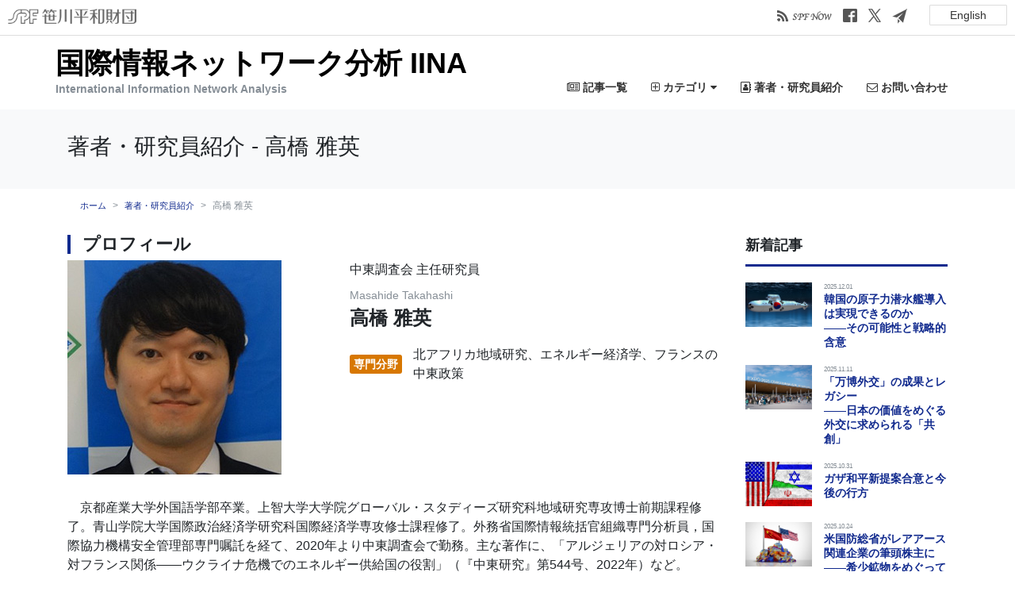

--- FILE ---
content_type: text/html; charset=UTF-8
request_url: https://www.spf.org/iina/author/masahide_takahashi.html
body_size: 17493
content:
<!doctype html>
<html lang="ja-JP">
<head>
<meta charset="UTF-8">
<meta name="viewport" content="width=1280">
<meta name="keywords" content="笹川平和財団,国際情報,サイバー">
<meta name="description" content="国際情報を北米、中国、欧州などの地域別と、人間の安全保障/非伝統的安全保障やサイバーなどの機能別に情報発信を行います。笹川平和財団内外の専門家による分析を客観性、正確さ、タイムリーさ、日本への重要度の観点から厳選して発信してまいります。">
<title>高橋 雅英 | 著者・研究員紹介 | 国際情報ネットワークIINA 笹川平和財団</title>
<meta property="og:title" content="高橋 雅英 | 著者・研究員紹介 | 国際情報ネットワークIINA 笹川平和財団" />
<meta property="og:type" content="website" />
<meta property="og:description" content="" />
<meta property="og:url" content="https://www.spf.org/iina/author/masahide_takahashi.html" />
<meta property="og:site_name" content="国際情報ネットワークIINA 笹川平和財団" />

<meta name="twitter:card" content="summary_large_image" />
<meta name="twitter:title" content="高橋 雅英 | 著者・研究員紹介 | 国際情報ネットワークIINA 笹川平和財団" />
<meta name="twitter:description" content="" />
<meta name="twitter:url" content="https://www.spf.org/iina/author/masahide_takahashi.html" />

<meta name="format-detection" content="telephone=no" />

<style type="text/css">
.clearfix:after{display:block;clear:both;height:0;visibility:hidden;content:".";line-height:0}.clearfix{display:inline-table;min-height:1%} * html .clearfix{height:1%}.clearfix{display:block}.coln{display:-ms-flexbox;display:flex;flex-wrap:wrap}.coln .box1,.coln .box2,.coln .box3,.coln .box4,.coln .box5,.coln .box6,.coln .box7,.coln .box8,.coln .box9{box-sizing:border-box;flex-grow:0;flex-shrink:0;display:flex;word-wrap:break-word}.coln .containerInner{max-width:100%}.coln .columnWrapper{display:flex;width:100%;box-sizing:border-box}#items .coln .box1,#items .coln .box2,#items .coln .box3,#items .coln .box4,#items .coln .box5,#items .coln .box6,#items .coln .box7,#items .coln .box8,#items .coln .box9{position:relative}#items .coln .containerInner{min-height:60px;max-width:100%;position:static !important}.col_sp{flex-wrap:wrap}.bcontainer-coln .bcontainer-inner{box-sizing:border-box;overflow:hidden}.col_sp .columnWrapper{flex-wrap:wrap}.col_sp.coln2.type1>div{width:100%}.col_sp.coln2.type1 .columnWrapper>div{width:100%}.col_sp.coln2.type2>div{width:50%}.col_sp.coln2.type2 .columnWrapper>div{width:50%}.bcontainer-type5 .col_sp.coln2>div,.bcontainer-type6 .col_sp.coln2>div,.bcontainer-type7 .col_sp.coln2>div,.bcontainer-type8 .col_sp.coln2>div{width:100%}.col_sp.coln3.type1>div{width:100%}.col_sp.coln3.type1 .columnWrapper>div{width:100%}.col_sp.coln3.type2>div{width:33.3333%}.col_sp.coln3.type2 .columnWrapper>div{width:33.3333%}.bcontainer-type5 .col_sp.coln3>div,.bcontainer-type6 .col_sp.coln3>div,.bcontainer-type7 .col_sp.coln3>div,.bcontainer-type8 .col_sp.coln3>div{width:100%}.col_sp.coln4.type1>div{width:100%}.col_sp.coln4.type1 .columnWrapper>div{width:100%}.col_sp.coln4.type2>div{width:50%}.col_sp.coln4.type2 .columnWrapper>div{width:50%}.col_sp.coln4.type3>div{width:25%}.col_sp.coln4.type3 .columnWrapper>div{width:25%}.bcontainer-type5 .col_sp.coln4>div,.bcontainer-type6 .col_sp.coln4>div,.bcontainer-type7 .col_sp.coln4>div,.bcontainer-type8 .col_sp.coln4>div{width:100%}.col_sp.coln5.type1>div{width:100%}.col_sp.coln5.type1 .columnWrapper>div{width:100%}.col_sp.coln5.type2>div{width:20%}.col_sp.coln5.type2 .columnWrapper>div{width:20%}.bcontainer-type5 .col_sp.coln5>div,.bcontainer-type6 .col_sp.coln5>div,.bcontainer-type7 .col_sp.coln5>div,.bcontainer-type8 .col_sp.coln5>div{width:100%}.col_sp.coln6.type1>div{width:100%}.col_sp.coln6.type1 .columnWrapper>div{width:100%}.col_sp.coln6.type2>div{width:50%}.col_sp.coln6.type2 .columnWrapper>div{width:50%}.col_sp.coln6.type3>div{width:33.33333%}.col_sp.coln6.type3 .columnWrapper>div{width:33.33333%}.col_sp.coln6.type4>div{width:16.66666%}.col_sp.coln6.type4 .columnWrapper>div{width:16.66666%}.bcontainer-type5 .col_sp.coln6>div,.bcontainer-type6 .col_sp.coln6>div,.bcontainer-type7 .col_sp.coln6>div,.bcontainer-type8 .col_sp.coln6>div{width:100%}.col_sp.coln7.type1>div{width:100%}.col_sp.coln7.type1 .columnWrapper>div{width:100%}.col_sp.coln7.type2>div{width:14.28571%}.col_sp.coln7.type2 .columnWrapper>div{width:14.28571%}.bcontainer-type5 .col_sp.coln7>div,.bcontainer-type6 .col_sp.coln7>div,.bcontainer-type7 .col_sp.coln7>div,.bcontainer-type8 .col_sp.coln7>div{width:100%}.col_sp.coln8.type1>div{width:100%}.col_sp.coln8.type1 .columnWrapper>div{width:100%}.col_sp.coln8.type2>div{width:50%}.col_sp.coln8.type2 .columnWrapper>div{width:50%}.col_sp.coln8.type3>div{width:25%}.col_sp.coln8.type3 .columnWrapper>div{width:25%}.col_sp.coln8.type4>div{width:12.5%}.col_sp.coln8.type4 .columnWrapper>div{width:12.5%}.bcontainer-type5 .col_sp.coln8>div,.bcontainer-type6 .col_sp.coln8>div,.bcontainer-type7 .col_sp.coln8>div,.bcontainer-type8 .col_sp.coln8>div{width:100%}.bcontainer-fix-window{display:flex}.bcontainer-fix-window .bcontainer-inner{width:100%}.bcontainer-fix-window .bcontainer-inner{min-height:100vh;align-items:center;display:flex}.bcontainer-fix-window .bcontainer-inner .coln{width:100%}.col1{width:100%}.col1 .box1{width:100%}.col2-1{}.col2-1 .box1{float:left;width:50%}.col2-1 .box2{float:right;width:50%}.col2-4{}.col2-4 .box1{float:left;width:23%}.col2-4 .box2{float:right;width:77%}.col2-5{}.col2-5 .box1{float:left;width:77%}.col2-5 .box2{float:right;width:23%}.col2-2{}.col2-2 .box1{float:left;width:33%}.col2-2 .box2{float:right;width:67%}.col2-3{}.col2-3 .box1{float:left;width:67%}.col2-3 .box2{float:right;width:33%}.col2-6{}.col2-6 .box1{float:left;width:38%}.col2-6 .box2{float:right;width:62%}.col2-7{}.col2-7 .box1{float:left;width:62%}.col2-7 .box2{float:right;width:38%}.col2-8{}.col2-8 .box1{float:right;width:100%}.col2-8 .box2{float:left;width:220px;margin-right:-100%}.col2-8 .box1 .page{width:100%}.col2-9{}.col2-9 .box1{float:left;width:100%;margin-right:-100%}.col2-9 .box2{float:right;width:220px}.col3-1{}.col3-1 .box1{float:left;width:calc(100% / 3)}.col3-1 .box2{float:left;width:calc(100% / 3)}.col3-1 .box3{float:right;width:calc(100% / 3)}.col3-2{}.col3-2 .box1{float:left;width:25%}.col3-2 .box2{float:left;width:50%}.col3-2 .box3{float:right;width:25%}.col3-3{}.col3-3 .box1{float:left;width:25%}.col3-3 .box2{float:left;width:25%}.col3-3 .box3{float:right;width:50%}.col3-4{}.col3-4 .box1{float:left;width:50%}.col3-4 .box2{float:left;width:25%}.col3-4 .box3{float:right;width:25%}.col3-5{}.col3-5 .box1{float:left;width:100%}.col3-5 .box2{float:left;width:220px;margin-left:-100%}.col3-5 .box3{float:left;width:220px;margin-left:-220px}.col3-5 .box1 .page{width:100%}.col4{}.col4 .box1{float:left;width:25%}.col4 .box2{float:left;width:25%}.col4 .box3{float:left;width:25%}.col4 .box4{float:right;width:25%}.ttlBorderColor{border-color:#DDD}.bTtlS{font-size:16px !important}.bTtlS img{vertical-align:bottom}.bTtlS.type1 .inner{display:inline-flex;align-items:center}.bTtlS.type1 .inner .iconAreaOuter img{max-height:100%}.bTtlS.type1 .inner .title{font-size:1.8em;color:#333;font-weight:normal;line-height:1.4em;margin-top:0;margin-bottom:0;margin-left:17px}.bTtlS.type1 .inner .noIcon .title{margin-left:0}.bTtlS.type1 .inner .subtext{font-size:1em;color:#666;font-weight:normal;line-height:1.4em;margin-bottom:.25em;margin-bottom:0;margin-left:18px}.bTtlS.type1 .inner .noIcon .subtext{margin-left:0}.bTtlS.type2 .inner{display:block}.bTtlS.type2 .inner .title{font-size:1.8em;color:#333;font-weight:normal;line-height:1.4em;border-bottom:2px solid #DDD;padding-bottom:.5em}.bTtlS.type2 .inner .subtext{font-size:1em;color:#999;font-weight:normal;line-height:1.4em;margin-top:16px}.bTtlS.type3 .inner{display:inline-block;vertical-align:bottom}.bTtlS.type3 .inner .ttlAreaWrapper{width:100%;border-left:5px solid #000}.bTtlS.type3 .inner .title{font-size:1.8em;color:#333;font-weight:normal;padding-top:5px;padding-bottom:0;padding-left:23px}.bTtlS.type3 .inner .subtext{font-size:1em;color:#999;line-height:1.4em;padding-top:10px;padding-left:24px}.bTtlS.type4 .inner{display:inline-flex;align-items:center}.bTtlS.type4 .inner .iconAreaOuter img{max-height:100%}.bTtlS.type4 .inner .title{font-size:1.8em;color:#333;font-weight:normal;line-height:1.4em;padding-top:0;padding-bottom:0;padding-left:15px}.bTtlS.type4 .inner .noIcon .title{margin-left:0}.bTtlS.type4 .inner .subtext{font-size:.8em;color:#999;font-weight:normal;line-height:1.4em;padding-top:5px;padding-bottom:0;padding-left:16px}.bTtlS.type4 .inner .noIcon .subtext{margin-left:0}.bTtlS.type5 .inner{display:flex;align-items:center;border-bottom:2px solid #DDD;padding-bottom:1em}.bTtlS.type5 .inner .iconAreaOuter img{max-height:100%}.bTtlS.type5 .inner .ttlAreaWrapper{display:inline-flex;align-items:center}.bTtlS.type5 .inner .title{font-size:1.8em;color:#333;font-weight:normal;line-height:1.4em;margin-left:17px}.bTtlS.type5 .inner .subtext{font-size:1em;color:#999;font-weight:normal;line-height:1.4em;margin-left:15px}.bTtlS.type6{padding-bottom:2px}.bTtlS.type6 .inner{display:flex;align-items:center;border-bottom:2px dotted #DDD}.bTtlS.type6 .inner .ttlAreaWrapper{display:inline-flex;align-items:center;position:relative;padding-bottom:1em;border-bottom:6px solid #333;bottom:-4px}.bTtlS.type6 .inner .title{font-size:1.8em;color:#333;font-weight:normal;line-height:1.4em}.bTtlS.type6 .inner .subtext{font-size:1em;color:#999;font-weight:normal;line-height:1.4em;margin-left:15px}.bTtlS.type7 .inner{display:block;text-align:center}.bTtlS.type7 .inner .ttlAreaWrapper{display:inline-block;vertical-align:bottom}.bTtlS.type7 .inner .ttlAreaWrapper .title{padding-left:3em;padding-right:3em;font-size:1.8em;color:#333;font-weight:normal;line-height:1.4em;border-bottom:2px solid #DDD;padding-bottom:10px}.bTtlS.type7 .inner .ttlAreaWrapper .subtext{font-size:1em;color:#999;font-weight:normal;line-height:1.4em;margin-top:15px}.bTtlS.type8 .inner{display:block;text-align:center}.bTtlS.type8 .inner .ttlAreaWrapper{display:inline-block;vertical-align:bottom;padding:20px 70px 20px 70px;border:3px solid #666;background-color:#E6E6E6}.bTtlS.type8 .inner .title{font-size:1.8em;color:#333;font-weight:normal;line-height:1.4em}.bTtlS.type8 .inner .subtext{font-size:1em;color:#666;font-weight:normal;line-height:1.4em;margin-top:5px}.bTtlS.type9 .inner{display:block;text-align:center}.bTtlS.type9 .inner .ttlAreaWrapper{display:inline-block;vertical-align:bottom}.bTtlS.type9 .inner .title{font-size:1.8em;color:#333;font-weight:normal;line-height:1.4em;padding:15px 25px;border:3px solid #666;background-color:#E6E6E6;display:inline-block;vertical-align:bottom}.bTtlS.type9 .inner .subtext{font-size:1em;color:#999;font-weight:normal;line-height:1.4em;margin-top:1em}.bTtlS.type10 .inner{display:block;text-align:center}.bTtlS.type10 .inner .ttlAreaWrapper{display:inline-block;vertical-align:bottom}.bTtlS.type10 .inner .title{font-size:1.8em;color:#333;font-weight:normal;line-height:1.4em;margin-bottom:1em}.bTtlS.type10 .inner .subtext{font-size:1em;color:#999;font-weight:normal;line-height:1.4em;padding:8px 12px;border:2px solid #666;background-color:#E6E6E6;display:inline-block;vertical-align:bottom}.bTtlS.type11 .inner{display:block;text-align:center}.bTtlS.type11 .inner .ttlAreaWrapper{display:inline-block;vertical-align:bottom}.bTtlS.type11 .inner .ttlAreaWrapper .title:after{content:"";display:block;width:20px;margin:.6em auto 0 auto;border-bottom-width:4px;border-bottom-style:solid;border-bottom-color:#000;color:#000}.bTtlS.type11 .inner .title{font-size:1.8em;color:#333;font-weight:normal;line-height:1.4em}.bTtlS.type11 .inner .subtext{font-size:1em;color:#999;font-weight:normal;line-height:1.4em;margin-top:1.3em}.bTtlS.type12 .inner{display:block;text-align:center;overflow:hidden}.bTtlS.type12 .inner .ttlAreaWrapper{display:inline-block;vertical-align:bottom;padding-left:2em;padding-right:2em;max-width:calc(100% - 8em);position:relative}.bTtlS.type12 .inner .ttlAreaWrapper:before{position:absolute;top:50%;right:100%;content:'';width:400%;height:1px;background-color:#CCC}.bTtlS.type12 .inner .ttlAreaWrapper:after{position:absolute;top:50%;left:100%;content:'';width:400%;height:1px;background-color:#CCC}.bTtlS.type12 .inner .title{font-size:1.8em;color:#333;font-weight:normal;line-height:1.4em}.bTtlS.type12 .inner .subtext{font-size:1em;color:#999;font-weight:normal;line-height:1.4em;margin-top:.5em}.bTtlS.type13 .inner{display:block;text-align:center}.bTtlS.type13 .inner .ttlAreaWrapper{display:inline-block;vertical-align:bottom}.bTtlS.type13 .inner .title{font-size:1.8em;color:#333;font-weight:normal;line-height:1.4em;padding:10px 25px;border:3px solid #666;background-color:#E6E6E6}.bTtlS.type13 .inner .subtext{font-size:1em;color:#999;font-weight:normal;line-height:1.4em;margin-bottom:1em}.bTtlS.type14{text-align:center;padding-top:.5em}.bTtlS.type14 .inner{display:inline-block}.bTtlS.type14 .inner .ttlAreaWrapper{text-align:center;border-right:3px solid #000;border-bottom:3px solid #000;border-left:3px solid #000}.bTtlS.type14 .inner .ttlAreaWrapper .title{padding:20px 20px 20px 20px;margin-top:-0.6em;font-size:1.8em;color:#333;font-weight:normal;line-height:1.4em}.bTtlS.type14 .inner .ttlAreaWrapper .subtext{top:-.6em;position:relative;overflow:hidden;margin:0 -3px 0 -3px;display:flex;flex-direction:row;align-items:center;justify-content:center;text-align:center;font-size:1em;color:#999;font-weight:normal;line-height:1.4em}.bTtlS.type14 .inner .ttlAreaWrapper .subtext:before,.bTtlS.type14 .inner .ttlAreaWrapper .subtext:after{content:"";flex-grow:1;position:relative;top:50%;display:block;border-top:3px solid #000}.bTtlS.type14 .inner .ttlAreaWrapper .subtext:before{margin-right:10px}.bTtlS.type14 .inner .ttlAreaWrapper .subtext:after{margin-left:10px}.bTtlS.type15 .inner{display:block;text-align:center}.bTtlS.type15 .inner .ttlAreaWrapper{display:inline-flex;align-items:stretch;text-align:left;border:2px solid #666;box-sizing:border-box}.bTtlS.type15 .inner .title{display:flex;align-items:center;font-size:1.8em;color:#333;padding:8px 15px;font-weight:normal;line-height:1.4em;word-wrap:break-word;word-break:break-all}.bTtlS.type15 .inner .subtext{display:flex;align-items:center;font-size:1.8em;color:#FFF;background-color:#000;padding:8px 15px;font-weight:normal;line-height:1.4em;word-wrap:break-word;word-break:break-all}.bTtlS.type16 .inner{display:block;text-align:center}.bTtlS.type16 .inner .ttlAreaWrapper{display:inline-block;vertical-align:bottom;padding:0 70px;border-left:3px solid #666;border-right:3px solid #666}.bTtlS.type16 .inner .title{font-size:1.8em;color:#333;font-weight:normal;line-height:1.4em}.bTtlS.type16 .inner .subtext{font-size:1em;color:#666;font-weight:normal;line-height:1.4em}.bTtlS.type17 .inner{display:block;text-align:center}.bTtlS.type17 .inner .ttlAreaWrapper{display:inline-block;vertical-align:bottom;padding:0 70px;border-left:3px solid #666;border-right:3px solid #666}.bTtlS.type17 .inner .title{font-size:1.8em;color:#333;font-weight:normal;line-height:1.4em}.bTtlS.type17 .inner .subtext{font-size:1em;color:#666;font-weight:normal;line-height:1.4em}.bImgS{overflow:hidden}.bImgS .inner{position:relative;overflow:hidden}.bImgS .inner img{width:100%;margin:0 auto}.bImgS.original .inner,.bImgS.fixsize .inner{display:inline-block}.bImgS.align_left .inner,.bImgS .align_left .inner{}.bImgS.align_center{text-align:center}.bImgS.align_right{text-align:right}.bImgS ._img,.bImgS ._img_hover{display:block}.bImgS .inner a{position:relative;display:block}.bImgS.original .inner a,.bImgS.fixsize .inner a{display:inline-block;width:100%;vertical-align:top}.bImgS.noeffect .inner ._img_hover{display:none;opacity:0 !important}.bImgS.noeffect .inner.on ._img{opacity:0 !important}.bImgS.noeffect .inner.on ._img_hover{display:block;opacity:1 !important}.bImgS ._img_hover{position:absolute;top:0;opacity:0;right:0;left:0}.bImgS.fade .inner{-webkit-mask-image:url([data-uri])} @keyframes bimgS_fadeIn{from{opacity:0 } to{opacity:1 } }@keyframes bimgS_fadeOut{from{opacity:1 } to{opacity:0 ;display:none} }.bImgS .inner .caption{color:#333;background-color:transparent;left:0;margin:auto;position:absolute;right:0;top:auto;bottom:0;padding:10px 0}.bImgS .inner .caption.align_left{text-align:left}.bImgS .inner .caption.align_center{text-align:center}.bImgS .inner .caption.align_right{text-align:right}.bImgS .inner .caption.top{top:0;bottom:auto}.bMovieS{position:relative}.bMovieS .inner{height:100%}.bMovieS .bcu_video_o{height:100%}.bMovieS .bcu_video_i{height:100%;cursor:pointer;position:relative}.bMovieS .bcu_video_i .bcu_popup_trigger{display:block;position:relative}.bMovieS .bcu_video_i .bcu_video_main{height:100%}.bMovieS .bcu_video_i iframe{width:100%;height:100%;vertical-align:top}#contentsAreaSection .bMovieS .icon-play-box,.bMovieS .icon-play-box{display:flex;background-color:rgba(31,31,31,0.8);position:absolute;left:50%;top:50%;width:68px;height:48px;margin-left:-34px;margin-top:-24px;align-items:center;justify-content:center;border-radius:20%}#contentsAreaSection .bMovieS .icon-play-box:hover,.bMovieS .icon-play-box:hover{background-color:rgba(0,171,255,0.8)}#contentsAreaSection .bMovieS .icon-play-box .icon-play,.bMovieS .icon-play-box .icon-play{color:#FFF;font-size:20px}.bCustomS{overflow:hidden}.bCustomS_sp{overflow:hidden}.bCustomS-inner>div,.bCustomS-inner .col0-inner>div,.bCustomS-inner .col1-inner>div,.bCustomS-inner .col2-inner>div{position:relative}.bCustomS-inner .col1-inner{position:relative}.bCustomS-inner>.col1,.bCustomS-inner>.col2{flex-grow:0;flex-shrink:0}.bCustomS .bcu_is_admin{min-height:20px}.bCustomS .bsu-handler-click{cursor:pointer}.bCustomS .bTtl{width:auto}.bcu_title h1,.bcu_title h2,.bcu_title h3,.bcu_title h4,.bcu_title h5,.bcu_title h6{font-weight:normal;line-height:1.3em;overflow:hidden}.bCustomS .bcu_link>a,.bCustomS .bcu_link span{box-sizing:border-box;display:block}.bCustomS .bcu_link span img{display:inline;vertical-align:middle;border:none;position:absolute;top:50%;transform:translateY(-50%)}.bCustomS .bcu_link span img.icon-hover{display:none}.bCustomS .bcu_link_inner span.bcu_link_content{position:relative}#contentsArea .bCustomS .bcu_link>a:hover span img,.bCustomS .bcu_link>a:hover span img{border:none;opacity:1}.bCustomS .bcu_link>a:hover span img.icon-normal{display:none}.bCustomS .bcu_link>a:hover span img.icon-hover{display:inline}#contentsArea .bCustomS .bcu_link>a,.bCustomS .bcu_link>a{text-decoration:none}.bCustomS .bcu_image .bcu_inner{overflow:hidden;vertical-align:top}.bCustomS .bcu_image a.bcu_inner{display:block;text-decoration:none}.bCustomS .bcu_image .bcu_inner img{box-sizing:border-box;vertical-align:top}.bCustomS .bcu_image .bcu_inner .bcu_caption_box{display:block}.bCustomS .bcu_video .bcu_video_o{height:100%}.bCustomS .bcu_video .bcu_video_i{height:100%;cursor:pointer;position:relative}.bCustomS .bcu_video .bcu_video_i .bcu_popup_trigger{display:block}.bCustomS .bcu_video .bcu_video_i .bcu_video_main{height:100%}.bCustomS .bcu_video_i iframe{width:100%;height:100%;vertical-align:top}#contentsAreaSection .bCustomS .icon-play-box,.bCustomS .icon-play-box{display:flex;background-color:rgba(31,31,31,0.8);position:absolute;left:50%;top:50%;width:68px;height:48px;margin-left:-34px;margin-top:-24px;align-items:center;justify-content:center;border-radius:20%}#contentsAreaSection .bCustomS .icon-play-box .icon-play,.bCustomS .icon-play-box .icon-play{color:#FFF;font-size:20px}#items a.bcu_link,#items .bcu_link a{overflow:visible}.bGrid{width:100%;position:relative;overflow:hidden;box-sizing:border-box}.bGrid-inner{padding-bottom:100%;width:100%;transition:background-color .3s ease-out 0s}.bGrid-main{width:100%;height:100%;position:absolute;display:flex;align-items:center;overflow:auto}.bGrid-content{width:100%;box-sizing:border-box;max-height:100%}.bGrid.hover .bGrid-inner{background-color:rgba(255, 255, 255, .2)}.bGrid .bTtl{width:auto}.bGrid .bCU_imgBox{display:inline-block}.bGrid .bCU_imgHover:hover{opacity:1 !important}.bGrid .bgridIframeBox{width:100%}.bGrid .bgridIframeBox iframe{width:100%;height:100%}.bGrid_cf:before,.bGrid_cf:after{content:"";display:table}.bGrid_cf:after{clear:both}.bGrid_cf{zoom:1}.bcu_title h1,.bcu_title h2,.bcu_title h3,.bcu_title h4,.bcu_title h5,.bcu_title h6{font-weight:normal;line-height:1.3em;overflow:hidden}.bGrid .bcu_link>a,.bGrid .bcu_link span{box-sizing:border-box;display:block}.bGrid .bcu_link span img{display:inline;vertical-align:middle;border:none;position:absolute;top:50%;transform:translate3d(0, -50%, 0)}.bGrid .bcu_link span img.icon-hover{display:none}.bGrid .bcu_link_inner span.bcu_link_content{position:relative}#contentsArea .bGrid .bcu_link>a:hover span img{border:none;opacity:1}.bGrid .bcu_link>a:hover span img.icon-normal{display:none}.bGrid .bcu_link>a:hover span img.icon-hover{display:inline}.bGrid .bcu_image .bcu_inner{overflow:hidden}.bGrid .bcu_image a.bcu_inner{display:block;text-decoration:none}.bGrid .bcu_image .bcu_inner img{box-sizing:border-box}.bGrid .bcu_image .bcu_inner .bcu_caption_box{display:block}.bGrid .bcu_video .bcu_video_o{height:100%}.bGrid .bcu_video .bcu_video_i{height:100%;cursor:pointer;position:relative}.bGrid .bcu_video .bcu_video_i .bcu_popup_trigger{display:block}.bGrid .bcu_video .bcu_video_i .bcu_video_main{height:100%}.bGrid .bcu_video_i iframe{width:100%;height:100%;vertical-align:top}#contentsAreaSection .bGrid .icon-play-box{display:flex;background-color:rgba(31,31,31,0.8);position:absolute;left:50%;top:50%;width:68px;height:48px;margin-left:-34px;margin-top:-24px;align-items:center;justify-content:center;border-radius:20%}#contentsAreaSection .bGrid .icon-play-box:hover{background-color:rgba(0,171,255,0.8)}#contentsAreaSection .bGrid .icon-play-box .icon-play{color:#FFF;font-size:20px}#items .bcu_link a{overflow:visible}.bHtmlDummy .gridBox{overflow:hidden}.bHtmlDummy .gridLayout{margin-right:-10px;margin-top:-10px;display:-ms-grid;display:grid;-ms-grid-columns:calc(100% / 3) calc(100% / 3) calc(100% / 3);grid-template-columns:calc(100% / 3) calc(100% / 3) calc(100% / 3);-ms-grid-rows:100px 100px;grid-template-rows:100px 100px;background-color:#F90;color:#444}.bHtmlDummy .box{background-color:#444;color:#fff;border-radius:5px;font-size:150%;padding:20px;margin-right:10px;margin-top:10px;display:flex}.bHtmlDummy .a{-ms-grid-column:1;grid-column:1;-ms-grid-row:1;grid-row:1}.bHtmlDummy .b{-ms-grid-column:2;grid-column:2;-ms-grid-row:1;grid-row:1}.bHtmlDummy .c{-ms-grid-column:1;-ms-grid-column-span:2;grid-column:1/3;-ms-grid-row:2;grid-row:2}.bHtmlDummy .d{-ms-grid-column:3;grid-column:3;-ms-grid-row:1;-ms-grid-row-span:2;grid-row:1/3;align-items:center;justify-content:center}.bTableS .btable,.bTableS .btable th,.bTableS .btable td{box-sizing:border-box}.bTableS .btable{width:100%;border-collapse:collapse;border-spacing:0;border-top:1px solid #DDD;border-left:1px solid #DDD}.bTableS.layout_fix .btable{table-layout:fixed}.bTableS .btable th,.bTableS .btable td{padding:5px;text-align:left;vertical-align:top;border-right:1px solid #DDD;border-bottom:1px solid #DDD}.bTableS .btable th{font-weight:normal}.bTableS .btable th.center,.bTableS .btable td.center{text-align:center}.bTableS .btable th.right,.bTableS .btable td.right{text-align:right}.bTableS .btable th.middle,.bTableS .btable td.middle{vertical-align:middle}.bTableS .btable th.bottom,.bTableS .btable td.bottom{vertical-align:bottom}.bTableS .btable th.nowrap,.bTableS .btable td.nowrap{white-space:nowrap}.bTableS.splayout .has_shadow{position:relative;overflow:hidden}.bTableS.splayout .has_shadow.right:after{content:"";position:absolute;z-index:1;top:0;right:0;height:100%;width:0px;box-shadow:0 0 10px 2px rgba(0, 0, 0, 0.5)}.bTableS.splayout .has_shadow.left:before{content:"";position:absolute;z-index:1;top:0;left:0;height:100%;width:0px;box-shadow:0 0 10px 2px rgba(0, 0, 0, 0.5)}.bTableS.splayout .has_scroll{overflow-x:auto}.bTableS.splayout .has_scroll .btable{white-space:nowrap;table-layout:auto}.bTtl{}.bTtl h1,.bTtl h2,.bTtl h3,.bTtl h4,.bTtl h5,.bTtl h6{}.bSubTtl{}.bSubTtl h1,.bSubTtl h2,.bSubTtl h3,.bSubTtl h4,.bSubTtl h5,.bSubTtl h6{line-height:normal}.bImgttl{overflow:hidden}.bImgttl h1,.bImgttl h2,.bImgttl h3,.bImgttl h4,.bImgttl h5,.bImgttl h6{margin:0;padding:0;display:block;text-indent:-9999px;font-size:0.1em;line-height:0.1em;background-position:0 0;background-repeat:no-repeat}.bImgttlSp h1,.bImgttlSp h2,.bImgttlSp h3,.bImgttlSp h4,.bImgttlSp h5,.bImgttlSp h6{margin:0;padding:0;display:block}.bImgttlSp h1 img,.bImgttlSp h2 img,.bImgttlSp h3 img,.bImgttlSp h4 img,.bImgttlSp h5 img,.bImgttlSp h6 img{width:100%}.bTtlBg{}.bTtlBg h1,.bTtlBg h2,.bTtlBg h3,.bTtlBg h4,.bTtlBg h5,.bTtlBg h6{}.bTxt{}.bTxt p{margin:0;padding:0}.bImg{text-align:center}.bImg img{width:100%}.bImg p.imgCap{padding-top:5px;font-weight:bold;text-align:center}.bImgOrg{overflow:hidden}.bImgbtn{overflow:hidden}.bImgbtn img{vertical-align:bottom}.bImgTxt{overflow:hidden}.bImgTxt .bImgTxtLeft{float:left;text-align:center}.bImgTxt .bImgTxtLeft img{width:100%}.bImgTxt .bImgTxtLeft p.imgCap{}.bImgTxt .bImgTxtRight{}.bImgTxt .bImgTxtRight p{}.bTxtImg{}.bTxtImg .bTxtImgLeft{}.bTxtImg .bTxtImgLeft p{}.bTxtImg .bTxtImgRight{float:right;text-align:center;overflow:hidden}.bTxtImg .bTxtImgRight img{width:100%}.bTxtImg .bTxtImgRight p.imgCap{}.bVImgTxt{}.bVImgTxt .bVImgTxtImg img{width:100%}.bImgTtlTxt{}.bImgTtlTxt .bImgTtlTxtLeft{float:left}.bImgTtlTxt .bImgTtlTxtLeft img{width:100%}.bImgTtlTxt .bImgTtlTxtRight{}.bImgTtlTxt .bImgTtlTxtRight h5{}.bImgTtlTxt .bImgTtlTxtRight p{}.bVImgTtlTxt{}.bVImgTtlTxt .bVImgTtlTxtImg img{width:100%}.bVImgTtlTxt2{overflow:hidden}.bVImgTtlTxt2 .bVImgTtlTxt2Img img{width:100%}.bVImgTtlTxt2 .bVImgTtlTxt2Left{float:left;width:50%}.bVImgTtlTxt2 .bVImgTtlTxt2Right{float:right;width:50%}.spLayout .bVImgTtlTxt2Left{float:none;width:100%}.spLayout .bVImgTtlTxt2Right{float:none;width:100%}.spLayout .bVImgTtlTxt2Left div.bVImgTtlTxt2Inner{margin:0 0 30px 0}.spLayout .bVImgTtlTxt2Right div.bVImgTtlTxt2Inner{margin:0}.bVImgTtlTxt2Scroller{width:3000px;overflow:hidden}.bVImgTtlTxt2Scroller ul{list-style:none;list-style-position:outside}.bVImgTtlTxt2Scroller li{width:480px;display:inline;float:left}.containerInner .bVImgTtlTxt2Scroller li a span{border:none}.bImgTtlTxt2{overflow:hidden}.bImgTtlTxt2Left{float:left;width:50%}.bImgTtlTxt2Right{float:right;width:50%}.bImgTtlTxt2 .bImgTtlTxt2Img{float:left}.bImgTtlTxt2 .bImgTtlTxt2Img img{width:100%}.spLayout .bImgTtlTxt2Left{float:none;width:100%}.spLayout .bImgTtlTxt2Right{float:none;width:100%;}.spLayout .bImgTtlTxt2Left div.bImgTtlTxt2Inner{margin:0 0 20px 0}.spLayout .bImgTtlTxt2Right div.bImgTtlTxt2Inner{margin:0}.bImgTtlTxt2Scroller{width:3000px;overflow:hidden}.bImgTtlTxt2Scroller ul{list-style:none;list-style-position:outside}.bImgTtlTxt2Scroller li{width:480px;display:inline;float:left}.bImgTtlTxt2Scroller li img{width:100%}.containerInner .bImgTtlTxt2Scroller li a span{border:none}.bImg2Txt2{overflow:hidden}.bImg2Txt2 p.imgCap{text-align:center}.bImg2Txt2 p{text-align:left}.bImg2Txt2 .bImg2Txt2Left{float:left;width:50%}.bImg2Txt2 .bImg2Txt2Left img{width:100%}.bImg2Txt2 .bImg2Txt2Right{float:right;width:50%}.bImg2Txt2 .bImg2Txt2Right img{width:100%}.spLayout .bImg2Txt2Left{float:none;width:100%}.spLayout .bImg2Txt2Right{float:none;width:100%}.spLayout .bImg2Txt2Left div.bImg2Txt2Inner{margin:0 0 30px 0}.spLayout .bImg2Txt2Right div.bImg2Txt2Inner{margin:0}.bImg2Txt2Scroller{width:3000px;overflow:hidden}.bImg2Txt2Scroller ul{list-style:none;list-style-position:outside}.bImg2Txt2Scroller li{width:480px;display:inline;float:left}.bImg2Txt2Scroller li img{width:100%}.containerInner .bImg2Txt2Scroller li a span{border:none}.bImg2Txt2 .pointer span{margin-right:5px}.bImg2Txt2 .pointer span:last-child{margin-right:0}.bImg3Txt3{overflow:hidden}.bImg3Txt3 img{width:100%}.bImg3Txt3 p.imgCap{}.bImg3Txt3 p{margin:0;text-align:left}.bImg3Txt3 .bImg3Txt3Left{float:left;width:33.333333%}.bImg3Txt3 .bImg3Txt3Center{float:left;width:33.333333%}.bImg3Txt3 .bImg3Txt3Right{float:right;width:33.333333%}.bImg3Txt3.spLayout .bImg3Txt3Left{float:none;width:100%}.bImg3Txt3.spLayout .bImg3Txt3Center{float:none;width:100%}.bImg3Txt3.spLayout .bImg3Txt3Right{float:none;width:100%}.bImg3Txt3.spLayout .bImg3Txt3Left div.bImg3Txt3Inner{margin:0 0 30px}.bImg3Txt3.spLayout .bImg3Txt3Center div.bImg3Txt3Inner{margin:0 0 30px}.bImg3Txt3.spLayout .bImg3Txt3Right div.bImg3Txt3Inner{margin:0}.bImg3Txt3Scroller{width:3000px;overflow:hidden}.bImg3Txt3Scroller ul{list-style:none;list-style-position:outside}.bImg3Txt3Scroller li{width:480px;display:inline;float:left}.bImg3Txt3Scroller li img{width:100%}.containerInner .bImg3Txt3Scroller li a span{border:none}.bImg3Txt3 .pointer span{margin-right:5px}.bImg3Txt3 .pointer span:last-child{margin-right:0}.bList2{}.bItems{}.bItems ol{list-style-position:outside}.bItems ol li{}.bItems ol li:last-child{margin-bottom:0}.bLine{}.bLine hr{}.bLineBorderNone{font-size:0.1em;line-height:0.1em;width:100%}.bLineBorderNone hr{display:none}.bPdf{}.bPdf .bPdfLeft{float:left;width:26px}.bPdf .bPdfLeft img{}.bPdf .bPdfRight{margin-left:47px}.bPdf .bPdfRight p{}.bPageTop{}.bPageTop p{}.bAnchor ul li.nobg a{background-image:none}.bAnchor .iconF span{padding-left:7px}.bAnchor ul li.imgBg{}.bAnchor ul li.imgBg a{padding:8px 12px 5px 12px}.bAnchorSide{}.bAnchorSide ul{list-style:none;white-space:nowrap}.bAnchorSide ul li{float:left}.bAnchorSide ul li.nobg a{background-image:none}.bAnchorSide .iconF span{padding-left:7px}.bAnchorSide ul li.imgBg{}.bAnchorSide ul li.imgBg a{display:block;padding:8px 25px 5px 25px}.bFlash{}.bFlash h5{}.bFlaDl{width:100%}.bFlaDl .bFlaDlLeft{}.bFlaDl .bFlaDlLeft p{margin:0;font-size:0.8em;line-height:1.4em}.bFlaDl .bFlaDlRight{margin:6px 0 0 0;width:160px}.bMap{}.bRssReader ul{list-style-position:outside}.bRssReader ul li{width:auto}.bRssReader ul li div{overflow:hidden;width:100%;box-sizing:border-box}.bRssReader ul li img{border:0;max-width:100%;float:none;box-sizing:border-box}.bRssReader ul li p{border:0;max-width:100%;float:none;box-sizing:border-box}.bRssReader li span{}.bRssReader li h3{}.bContact{}.bContact .err{background:#F2C0C0 !important}.bContact .errBox{margin:0 0 10px 0;padding:5px;background:#F2C0C0;color:#EA4333}.bContact p.bContactSend{}.bContact td .bContactInner table{border:none;padding:0}.bContact td .bContactInner table td{border:none;padding:0}.bContact td .bContactInner table td input{width:100%}.bContactContainer{width:210px}.bContactContainer table{width:205px}.bContactContainer table th.calhead{padding:3px 5px}.bContactContainer table .calweekdayrow th{padding:3px 5px;border-left:none}.bContactContainer table td{padding:3px 5px}.bContactSP .w100{width:100% !important;box-sizing:border-box !important}.bContactSP .err{background:#F2C0C0 !important}.bContactSP .errBox{padding:5px;background-color:#F2C0C0;color:#EA4333}.bContactSP .errBox ul{list-style:none}.bContactSP ul.errBox li{}.bContactSP .spImp{position:relative;padding:3px;vertical-align:text-bottom;color:#FFF;background-color:#F30;font-weight:bold;font-size:11px;border-radius:4px}.bContactSP .spfileIconPdf{margin-right:3px;padding:3px;vertical-align:text-bottom;color:#FFF;background-color:#D2242D;font-weight:bold;font-size:11px;border-radius:4px}.bContactSP .spfileIconXls{margin-right:3px;padding:3px;vertical-align:text-bottom;color:#FFF;background-color:#70B53E;font-weight:bold;font-size:11px;border-radius:4px}.bContactSP .spfileIconDoc{margin-right:3px;padding:3px;vertical-align:text-bottom;color:#FFF;background-color:#3289D0;font-weight:bold;font-size:11px;border-radius:4px}.bContactSP .spfileIconJpg{margin-right:3px;padding:3px;vertical-align:text-bottom;color:#FFF;background-color:#34ABE3;font-weight:bold;font-size:11px;border-radius:4px}.bContactSP .spfileIconGif{margin-right:3px;padding:3px;vertical-align:text-bottom;color:#FFF;background-color:#FF8000;font-weight:bold;font-size:11px;border-radius:4px}.bContactSP .spfileIconPng{margin-right:3px;padding:3px;vertical-align:text-bottom;color:#FFF;background-color:#FFBF00;font-weight:bold;font-size:11px;border-radius:4px}.bContactSP input{padding:5px;font-size:14px}.bContactSP li{}.bContactSP .radioList{list-style:none}.bContactSP ul{padding-top:5px;display:block}.bContactSP li{background:linear-gradient(to top, #F4F4F4, #E6E6E6);display:block;width:100%;box-sizing:border-box !important;padding:10px}.bContactSP li:first-child{border-radius:8px 8px 0 0 / 8px 8px 0 0}.bContactSP li:last-child{border-radius:0 0 8px 8px / 0 0 8px 8px}.bContactSP li label{}.bContactSP input[type="radio"]{width:auto;font-size:18px;margin:3px 0.5ex}.bContactSP .checkList{list-style:none}.bContactSP input[type="checkbox"]{width:auto;font-size:18px;margin:3px 0.5ex}.bContactSP .bContactBtn input.bContact_bBtnConf{-webkit-appearance:none;width:100%;position:relative;text-decoration:none !important;line-height:1em;font-weight:normal;cursor:pointer;border-radius:3px;border:0;color:#FFF;background-color:#345064;font-size:18px;padding:0;height:50px}.bContactSP .bContactBtn input[name="bContact_bBtnSend"]{-webkit-appearance:none;width:100%;position:relative;text-decoration:none !important;line-height:1em;font-weight:normal;cursor:pointer;border-radius:3px;border:0;color:#FFF;background-color:#345064;font-size:18px;padding:0;height:50px}.bContactSP .bContactBtn input.bContact_bBtnBack{margin-top:10px;-webkit-appearance:none;width:100%;position:relative;text-decoration:none !important;line-height:1em;font-weight:normal;cursor:pointer;border-radius:3px;border:0;color:#FFF;background-color:#B55D5E;font-size:18px;padding:0;height:50px}.bContactSP input[type="text"]{border:1px solid #DDD;width:200px;border-radius:4px}.bContactSP input[type="number"]{border:1px solid #DDD;border-radius:4px}.bContactSP input[type="tel"]{width:8em;border:1px solid #DDD;border-radius:4px}.bContactSP input[type="email"]{border:1px solid #DDD;width:100%;border-radius:4px;box-sizing:border-box !important}.bContactSP input[type="url"]{border:1px solid #DDD;width:100%;border-radius:4px;box-sizing:border-box !important}.bContactSP .time input{width:3em;text-align:center}.bContactSP textarea{-webkit-appearance:none;border:1px solid #DDD;width:100%;border-radius:4px;box-sizing:border-box !important}.bContactSP input#bctt_captcha{margin-top:5px}.bSiteMap{}.bSiteMap ul{list-style-position:outside}.bSiteMap ul li{}.bCategory{}.bCategory ul{list-style-position:outside}.bCategory ul li{}.extVCatList_custom{  position:relative;  width:100%;  overflow:hidden;}.extVCatList_custom:before,.extVCatList_custom:after{content:"";display:table}.extVCatList_custom:after{clear:both}.extVCatList_custom{zoom:1} p.extVCatList_customRss{  margin:0;  padding:0 0 16px;  position:relative;} p.extVCatList_customRss a{  position:absolute;  top:0;  right:0;  width:33px;  height:12px;  display:block;  text-indent:-9999px;  overflow:hidden;  background:url(/ico_rss.gif) no-repeat;}.extVCatList_custom ul{  margin:0;  padding:0;  width:100%;  list-style:none;  list-style-position:outside;  overflow:hidden;  display:flex;  flex-wrap:wrap;}.extVCatList_custom ul li{  margin:0 20px 0 0;  width:calc((100% - 60px) / 4);}.extVCatList_custom ul li:nth-child(4n){  margin-right:0;}.extVCatList_custom ul li:nth-child(n+5){  margin-top:20px;}.extVCatList_custom ul li.last{  margin-right:0;}.extVCatList_custom.spLayout ul{  display:block;}.extVCatList_custom.spLayout ul li{  width:100%;  margin:0 0 20px;}.extVCatList_custom.spLayout ul li:last-child{  margin-bottom:0;}.extVCatList_customImg{  margin:0 0 5px 0;  width:100%;}.extVCatList_customImg img{  width:100%;  border:none;}.extVCatList_customImg a:hover img{  border-color:#AAA;} p.extVCatList_customDate{  margin:0;  font-weight:bold;  font-size:0.8em;}.extVCatList_custom ul li h5{  margin:0 0 3px 0;  font-size:1em;}.extVCatList_custom ul li h5 a{  padding:0 5px 0 0;  font-weight:normal;}.extVCatList_custom ul li h5 img{  width:25px !important;  display:inline;} p.extVCatList_customTxt{  margin:0;  color:#666;  line-height:1.6em;}.extVCatList_custom p.extVCatList_customPage{  text-align:center;}.extVCatList_custom.spLayout p.extVCatList_customPage{  margin-top:20px;}.col2-4 .box1 .extVCatList_custom ul li h5{font-size:1em;line-height:1.4em}.col2-4 .box1 .extVCatList_custom p.extVCatList_customTxt{font-size:0.8em;line-height:1.4em}.col2-5 .box2 .extVCatList_custom ul li h5{font-size:1em;line-height:1.4em}.col2-5 .box2 .extVCatList_custom p.extVCatList_customTxt{font-size:0.8em;line-height:1.4em}.col2-8 .box2 .extVCatList_custom ul li h5{font-size:1em;line-height:1.4em}.col2-8 .box2 .extVCatList_custom p.extVCatList_customTxt{font-size:0.8em;line-height:1.4em}.col2-9 .box2 .extVCatList_custom ul li h5{font-size:1em;line-height:1.4em}.col2-9 .box2 .extVCatList_custom p.extVCatList_customTxt{font-size:0.8em;line-height:1.4em}.col3-2 .box1 .extVCatList_custom ul li h5{font-size:1em;line-height:1.4em}.col3-2 .box1 .extVCatList_custom p.extVCatList_customTxt{font-size:0.8em;line-height:1.4em}.col3-2 .box3 .extVCatList_custom ul li h5{font-size:1em;line-height:1.4em}.col3-2 .box3 .extVCatList_custom p.extVCatList_customTxt{font-size:0.8em;line-height:1.4em}.col3-3 .box1 .extVCatList_custom ul li h5{font-size:1em;line-height:1.4em}.col3-3 .box1 .extVCatList_custom p.extVCatList_customTxt{font-size:0.8em;line-height:1.4em}.col3-3 .box2 .extVCatList_custom ul li h5{font-size:1em;line-height:1.4em}.col3-3 .box2 .extVCatList_custom p.extVCatList_customTxt{font-size:0.8em;line-height:1.4em}.col3-4 .box2 .extVCatList_custom ul li h5{font-size:1em;line-height:1.4em}.col3-4 .box2 .extVCatList_custom p.extVCatList_customTxt{font-size:0.8em;line-height:1.4em}.col3-4 .box3 .extVCatList_custom ul li h5{font-size:1em;line-height:1.4em}.col3-4 .box3 .extVCatList_custom p.extVCatList_customTxt{font-size:0.8em;line-height:1.4em}.col3-5 .box2 .extVCatList_custom ul li h5{font-size:1em;line-height:1.4em}.col3-5 .box2 .extVCatList_custom p.extVCatList_customTxt{font-size:0.8em;line-height:1.4em}.col3-5 .box3 .extVCatList_custom ul li h5{font-size:1em;line-height:1.4em}.col3-5 .box3 .extVCatList_custom p.extVCatList_customTxt{font-size:0.8em;line-height:1.4em}.col4 .extVCatList_custom ul li h5{font-size:1em;line-height:1.4em}.col4 .extVCatList_custom p.extVCatList_customTxt{font-size:0.8em;line-height:1.4em}.extVCatList_customScroller{  width:9999px;  overflow:hidden;}.extVCatList_customScroller .bCatList2Rss{  z-index:1;}.extVCatList_customScroller ul{  margin:0;  padding:0;  list-style:none;  list-style-position:outline;}.extVCatList_customScroller ul.extVCatList_customul li{  display:inline;  float:left;  margin:0;  width:320px;}.extVCatList_customScroller li img{  width:100%;      border:none;}.containerInner .extVCatList_customScroller li a span{  border:none;}.extVCatList_custom .pointer span{margin-right:5px}.extVCatList_custom .pointer span:last-child{margin-right:0}.bCatList{position:relative}.bCatList ul{list-style-position:outside}.bCatList ul li:nth-last-of-type(1){margin-bottom:0}.bCatList ul li .bCatListDate{font-size:.8rem;font-weight:normal;line-height:1}.bCatList ul li .bCatListLabel{margin-left:-5px;margin-top:0}.bCatList ul li .bCatListLabel .bcatlabel{display:inline-flex;align-items:center;height:23px;margin-left:5px;margin-top:10px;padding:0 7px;font-size:.7rem;font-weight:normal;border:1px solid #DDD;line-height:1;border-radius:3px;box-sizing:border-box}.bCatList ul li .bCatListLabel .label_img{max-width:32px;max-height:23px;vertical-align:bottom;margin-left:5px;margin-top:5px}.bCatList ul li h5,.bCatList ul li .ttl{margin-top:10px;font-size:1rem;font-weight:bold}.bCatList ul li h5 img,.bCatList ul li .ttl img{vertical-align:middle}.bCatList ul li .bCatListTxt{margin-top:5px}.bCatList .bCatListScroller{width:9999px;overflow:hidden}.bCatList .bCatListScroller .bCatListRss{z-index:1}.bCatList .bCatListScroller ul{margin:0;padding:0;list-style:none;list-style-position:outside}.bCatList .bCatListScroller ul li{padding-left:0;background-image:none}.bCatList .bCatListScroller ul.bCatListul li{display:inline;float:left;margin:0;width:320px}.bCatList .bCatListScroller li img{width:100%;border:none}.bCatList .bCatListScroller li a span{border:none}.bCatList.spLayout ul li .bCatListDate{font-size:12px}.bCatList.spLayout ul li .bCatListLabel{margin-top:5px}.bCatList.spLayout ul li .bCatListLabel .bcatlabel{font-size:10px;margin-top:5px}.bCatList.spLayout ul li h5,.bCatList.spLayout ul li .ttl{font-size:1.6rem;font-weight:bold}.bCatList.spLayout ul li h5 img,.bCatList.spLayout ul li .ttl img{margin-bottom:2px}.bCatList.spLayout .pointer{margin-top:15px}.bCatList2{overflow:hidden}.bCatList2 ul{list-style-position:outside}.bCatList2 ul li:nth-last-of-type(1){margin-bottom:0}.bCatList2 ul li .bCatList2Date{font-size:.8rem;font-weight:normal;line-height:1}.bCatList2 ul li .bCatListLabel{margin-left:-5px;margin-top:5px}.bCatList2 ul li .bCatListLabel .bcatlabel{display:inline-flex;align-items:center;height:23px;margin-left:5px;margin-top:5px;padding:0 7px;font-size:.7rem;font-weight:normal;border:1px solid #DDD;line-height:1;border-radius:3px;box-sizing:border-box}.bCatList2 ul li .bCatListLabel .label_img{max-width:32px;max-height:23px;vertical-align:bottom;margin-left:5px;margin-top:5px}.bCatList2 ul li h5,.bCatList2 ul li .ttl{margin-top:10px;font-size:1rem;font-weight:bold}.bCatList2 ul li h5 img,.bCatList2 ul li .ttl img{vertical-align:middle}.bCatList2 ul li .bCatList2Txt{margin-top:5px}.bCatList2Scroller{width:9999px;overflow:hidden}.bCatList2Scroller .bCatList2Rss{z-index:1}.bCatList2Scroller ul{margin:0;padding:0;list-style:none;list-style-position:outside}.bCatList2Scroller ul.bCatList2ul li{display:inline;float:left;margin:0;width:320px}.bCatList2Scroller li img{width:100%;border:none}.containerInner .bCatList2Scroller li a span{border:none}.bCatList2.spLayout ul li .bCatList2Date{font-size:12px}.bCatList2.spLayout ul li .bCatListLabel{margin-top:5px}.bCatList2.spLayout ul li .bCatListLabel .bcatlabel{font-size:10px}.bCatList2.spLayout ul li h5,.bCatList2.spLayout ul li .ttl{font-size:1.6rem;font-weight:bold}.bCatList2.spLayout ul li h5 img,.bCatList2.spLayout ul li .ttl img{margin-bottom:2px}.bCatList2.spLayout .pointer{margin-top:15px}.bVCatList2{overflow:hidden}.bVCatList2 ul{list-style-position:outside}.bVCatList2 ul li .bCatList2Date{font-size:.8rem;font-weight:normal;line-height:1}.bVCatList2 ul li .bCatListLabel{margin-left:-5px;margin-top:3px}.bVCatList2 ul li .bCatListLabel .bcatlabel{display:inline-flex;align-items:center;height:23px;margin-left:5px;margin-top:5px;padding:0 7px;font-size:10px;font-weight:normal;border:1px solid #DDD;line-height:1;border-radius:3px;box-sizing:border-box}.bVCatList2 ul li .bCatListLabel .label_img{max-width:32px;max-height:23px;vertical-align:bottom;margin-left:5px;margin-top:5px}.bVCatList2 ul li h5,.bVCatList2 ul li .ttl{margin-top:10px;font-size:1rem;font-weight:bold}.bVCatList2 ul li h5 img,.bVCatList2 ul li .ttl img{vertical-align:middle}.bVCatList2 ul li .bVCatList2Img{margin-bottom:20px}.bVCatList2 ul li .bVCatList2Img a{display:block}.bVCatList2Scroller{width:9999px;overflow:hidden}.bVCatList2Scroller .bCatList2Rss{z-index:1}.bVCatList2Scroller ul{margin:0;padding:0;list-style:none;list-style-position:outside}.bVCatList2Scroller ul.bVCatList2ul li{display:inline;float:left;margin:0;width:320px}.bVCatList2Scroller li img{width:100%;border:none}.containerInner .bVCatList2Scroller li a span{border:none}.bVCatList2.spLayout ul li .bVCatList2Img{margin-bottom:10px}.bVCatList2.spLayout ul li .bCatListLabel{margin-top:5px}.bVCatList2.spLayout ul li .bCatListLabel .bcatlabel{font-size:10px}.bVCatList2.spLayout ul li h5,.bVCatList2.spLayout ul li .ttl{font-size:1.6rem;font-weight:bold}.bVCatList2.spLayout ul li h5 img,.bVCatList2.spLayout ul li .ttl img{margin-bottom:2px}.bCatList3{overflow:hidden}.bCatList3 ul{list-style-position:outside}.bCatList3 ul li{margin-right:-1px}.bCatList3 ul li:nth-last-of-type(1){margin-bottom:0}.bCatList3 ul li .bCatList3Img a{display:block}.bCatList3 ul li .bCatList3Date{font-size:12px;font-weight:normal;line-height:1}.bCatList3 ul li .bCatListLabel{margin-left:-5px;margin-top:0}.bCatList3 ul li .bCatListLabel .bcatlabel{display:inline-flex;align-items:center;height:23px;margin-left:5px;margin-top:5px;padding:0 7px;font-size:10px;font-weight:normal;border:1px solid #DDD;line-height:1;border-radius:3px;box-sizing:border-box}.bCatList3 ul li .bCatListLabel .label_img{max-width:32px;max-height:23px;vertical-align:bottom;margin-left:5px;margin-top:5px}.bCatList3 ul li h5,.bCatList3 ul li .ttl{margin-top:10px;font-size:1rem;font-weight:bold}.bCatList3 ul li h5 img,.bCatList3 ul li .ttl img{vertical-align:middle}.bCatList3 ul li .bCatListTxt{margin-top:5px}.bCatList3Scroller{width:9999px;overflow:hidden}.bCatList3Scroller .bCatList3Rss{z-index:1}.bCatList3Scroller ul{margin:0;padding:0;list-style:none;list-style-position:outside}.bCatList3Scroller ul.bCatList3ul li{display:inline;float:left;margin:0;width:320px}.bCatList3Scroller li img{width:100%;border:none}.containerInner .bCatList3Scroller li a span{border:none}.bCatList3.spLayout ul:after{display:block;clear:both;height:0;visibility:hidden;content:".";line-height:0}.bCatList3.spLayout ul li{width:100%}.bCatList3.spLayout ul li .bCatListLabel{margin-left:-5px;margin-top:5px}.bCatList3.spLayout ul li .bCatListLabel .bcatlabel{display:inline-flex;align-items:center;height:23px;margin-left:5px;margin-top:5px;padding:0 7px;font-size:10px;font-weight:normal;border:1px solid #DDD;line-height:1;border-radius:3px;box-sizing:border-box}.bCatList3.spLayout ul li .bCatListLabel .label_img{width:auto;max-width:32px;max-height:23px;vertical-align:bottom;margin-left:5px;margin-top:5px }.bCatList3.spLayout ul li h5,.bCatList3.spLayout ul li .ttl{font-size:1.6rem;font-weight:bold}.bCatList3.spLayout ul li h5 img,.bCatList3.spLayout ul li .ttl img{margin-bottom:2px}.bCatList3.spLayout ul li p.bCatList3Txt{margin-top:5px}.bCatList3.spLayout .pager{margin-top:15px;clear:both}.bCatList3.spLayout .pointer{margin-top:15px}.bVCatList3{overflow:hidden}.bVCatList3 ul{list-style-position:outside;display:flex;justify-content:space-between}.bVCatList3 ul li.bVCatList3Left{flex:0 0 50%}.bVCatList3 ul li.bVCatList3Right{flex:0 0 50%}.bVCatList3 ul li .bCatListLabel{margin-left:-5px;margin-top:0}.bVCatList3 ul li .bCatListLabel .bcatlabel{display:inline-flex;align-items:center;height:23px;margin-left:5px;margin-top:5px;padding:0 7px;font-size:.7rem;font-weight:normal;border:1px solid #DDD;line-height:1;border-radius:3px;box-sizing:border-box}.bVCatList3 ul li .bCatListLabel .label_img{max-width:32px;max-height:23px;vertical-align:bottom;margin-left:5px;margin-top:5px}.bVCatList3 ul li .bVCatList3Img{margin-bottom:20px}.bVCatList3 ul li .bVCatList3Img a{display:block}.bVCatList3 ul li h5,.bVCatList3 ul li .ttl{margin-top:10px;font-size:1rem;font-weight:bold}.bVCatList3 ul li h5 img,.bVCatList3 ul li .ttl img{vertical-align:middle}.bVCatList3Scroller{width:9999px;overflow:hidden}.bVCatList3Scroller .bVCatList3Rss{z-index:1}.bVCatList3Scroller ul{margin:0;padding:0;list-style:none;list-style-position:outside}.bVCatList3Scroller ul.bVCatList3ul li{display:inline;float:left;margin:0;width:320px}.bVCatList3Scroller li img{width:100%;border:none}.bVCatList3.spLayout ul li.bVCatList3Left{flex:0 0 calc(50% - 10px)}.bVCatList3.spLayout ul li.bVCatList3Right{flex:0 0 calc(50% - 10px)}.bVCatList3.spLayout ul li.bVCatList3Left .bVCatList3Inner,.bVCatList3.spLayout ul li.bVCatList3Right .bVCatList3Inner{margin:0 !important;padding:0 !important}.bVCatList3.spLayout ul li .bVCatList3Img{margin-bottom:10px}.bVCatList3.spLayout ul li .bCatListLabel{margin-top:5px}.bVCatList3.spLayout ul li .bCatListLabel .bcatlabel{font-size:10px}.bVCatList3.spLayout ul li h5,.bVCatList3.spLayout ul li .ttl{font-size:1.6rem;font-weight:bold}.bVCatList3.spLayout ul li h5 img,.bVCatList3.spLayout ul li .ttl img{margin-bottom:2px}.bVCatList3Scroller ul{display:block}.bVCatList3Scroller li img{width:100vw;border:none}.bVCatList3.spLayout .pointer{margin-top:15px}.bCatList4{overflow:hidden}.bCatList4 ul{list-style-position:outside}.bCatList4 ul li .bCatList4Date{font-size:.8rem;font-weight:normal;line-height:1}.bCatList4 ul li .bCatListLabel{margin-left:-5px;margin-top:0}.bCatList4 ul li .bCatListLabel .bcatlabel{display:inline-flex;align-items:center;height:23px;margin-left:5px;margin-top:5px;padding:0 7px;font-size:10px;font-weight:normal;border:1px solid #DDD;line-height:1;border-radius:3px;box-sizing:border-box}.bCatList4 ul li .bCatListLabel .label_img{max-width:32px;max-height:23px;vertical-align:bottom;margin-left:5px;margin-top:5px}.bCatList4 ul li h5,.bCatList4 ul li .ttl{margin-top:10px;font-size:1rem;font-weight:bold}.bCatList4 ul li h5 img,.bCatList4 ul li .ttl img{vertical-align:middle}.bCatList4 ul li .bCatList4Txt{margin-top:5px}.bCatList4Scroller{width:3000px;overflow:hidden}.bCatList4Scroller ul{height:auto !important;margin:0;padding:0;overflow:hidden !important;list-style:none;list-style-position:outside}.bCatList4Scroller ul.bCatList4ul li{display:inline;float:left}.bCatList4Scroller li img{width:100%;border:none}.containerInner .bCatList4Scroller li a span{border:none}.bCatList4.spLayout .bCatList4Box{padding:10px;box-sizing:border-box}.bCatList4.spLayout ul li .bCatList4Date{font-size:12px}.bCatList4.spLayout ul li .bCatListLabel{margin-top:5px}.bCatList4.spLayout ul li .bCatListLabel .bcatlabel{font-size:10px}.bCatList4.spLayout ul li h5,.bCatList4.spLayout ul li .ttl{font-size:1.6rem;font-weight:bold}.bCatList4.spLayout ul li h5 img,.bCatList4.spLayout ul li .ttl img{margin-bottom:2px}.bCatList4 .pointer{margin-top:15px}.bSuperUnit_cf:before,.bSuperUnit_cf:after{content:"";display:table}.bSuperUnit_cf:after{clear:both}.bSuperUnit_cf{zoom:1}.bSuperUnit{overflow:hidden;visibility:hidden}.bSuperUnit_sp{overflow:hidden;visibility:visible}.bsu_is_admin{min-height:20px;visibility:visible}.bsu_is_ie{visibility:visible}.bsu-handler-click{cursor:pointer}.bSuperUnit .bTtl{width:auto}.bsu_title h1,.bsu_title h2,.bsu_title h3,.bsu_title h4,.bsu_title h5,.bsu_title h6{font-weight:normal;line-height:1.3em}.bSuperUnit .bsu_link img{margin-right:5px;vertical-align:middle}.bSU_imgBox{display:inline-block}.bSU_caption_box{color:#FFF;background-color:#000;display:none;opacity:.7;filter:alpha(opacity=70);position:absolute;left:0;padding:5px;bottom:0;text-align:left}.bSU_video{position:relative}.bSuperUnit .ico-wrapper{background:#333;border-radius:10px;position:absolute;top:50%;left:50%;width:64px;height:50px;margin:-25px 0 0 -32px;text-align:center}#contentsAreaSection .bSuperUnit a .icon-play{color:#FFF}.bSuperUnit .icon-play{font-size:30px;left:50%;line-height:30px;margin:-15px 0 0 -20px;position:absolute;top:50%}#contentsArea .bSlideShowS a.swiper-slide img{opacity:0 !important}.bSlideShowS.swiper-container{width:100%;margin-left:auto;margin-right:auto}.bSlideShowS .swiper-wrapper{height:auto}.bSlideShowS.vertical .swiper-wrapper{height:1px}.bSlideShowS .swiper-slide{background-size:contain;background-position:center;background-repeat:no-repeat;height:inherit;width:100% !important}.bSlideShowS.fade .swiper-slide{opacity:0 !important}.bSlideShowS.fade .swiper-slide-active{opacity:1 !important}.bSlideShowS .swiper-slide img,.bSlideShowS .swiper-slide iframe,.bSlideShowS .swiper-slide.video>div{width:100%}.bSlideShowS .swiper-slide iframe{height:100%}.bSlideShowS .caption{display:block;width:100%;box-sizing:border-box;padding:.5em;position:absolute;bottom:0;text-align:left;color:#FFF;background-color:rgba(80, 80, 80, 0.75)}.bSlideShowThumb{box-sizing:border-box;padding:10px 0;width:calc(100% - 70px);margin:0 auto;display:flex;justify-content:center}.bSlideShowThumb .swiper-wrapper{width:auto}.bSlideShowThumb .swiper-slide{height:60px;width:auto;margin:0 10px 0 0;cursor:pointer;background-color:#FFF}.bSlideShowThumb .swiper-slide:last-child{margin-right:0}.bSlideShowThumb .swiper-slide img{width:auto;height:100%;opacity:0.4}.bSlideShowThumb .swiper-slide.active img{opacity:1}.bSlideShowS .swiper-button-next{background-image:url("data:image/svg+xml;charset=utf-8,%3Csvg%20xmlns%3D'http%3A%2F%2Fwww.w3.org%2F2000%2Fsvg'%20viewBox%3D'0%200%2027%2044'%3E%3Cpath%20d%3D'M27%2C22L27%2C22L5%2C44l-2.1-2.1L22.8%2C22L2.9%2C2.1L5%2C0L27%2C22L27%2C22z'%20fill%3D'%23ffffff'%2F%3E%3C%2Fsvg%3E");background-size:contain}.bSlideShowS .swiper-button-prev{background-image:url("data:image/svg+xml;charset=utf-8,%3Csvg%20xmlns%3D'http%3A%2F%2Fwww.w3.org%2F2000%2Fsvg'%20viewBox%3D'0%200%2027%2044'%3E%3Cpath%20d%3D'M0%2C22L22%2C0l2.1%2C2.1L4.2%2C22l19.9%2C19.9L22%2C44L0%2C22L0%2C22L0%2C22z'%20fill%3D'%23ffffff'%2F%3E%3C%2Fsvg%3E");background-size:contain}.bSlideShowS .swiper-button-next,.bSlideShowS .swiper-button-prev{width:27px;height:44px}.bSlideShowS.vertical .swiper-button-next,.bSlideShowS.vertical .swiper-container-rtl .swiper-button-prev{right:25px}.bSlideShowThumbs .swiper-button-next-thumb{background-image:url("data:image/svg+xml;charset=utf-8,%3Csvg%20xmlns%3D'http%3A%2F%2Fwww.w3.org%2F2000%2Fsvg'%20viewBox%3D'0%200%2027%2044'%3E%3Cpath%20d%3D'M27%2C22L27%2C22L5%2C44l-2.1-2.1L22.8%2C22L2.9%2C2.1L5%2C0L27%2C22L27%2C22z'%20fill%3D'%23666666'%2F%3E%3C%2Fsvg%3E");background-size:contain;position:absolute;top:50%;right:0;margin-top:-12px}.bSlideShowThumbs .swiper-button-prev-thumb{background-image:url("data:image/svg+xml;charset=utf-8,%3Csvg%20xmlns%3D'http%3A%2F%2Fwww.w3.org%2F2000%2Fsvg'%20viewBox%3D'0%200%2027%2044'%3E%3Cpath%20d%3D'M0%2C22L22%2C0l2.1%2C2.1L4.2%2C22l19.9%2C19.9L22%2C44L0%2C22L0%2C22L0%2C22z'%20fill%3D'%23666666'%2F%3E%3C%2Fsvg%3E");background-size:contain;position:absolute;top:50%;left:0;margin-top:-12px}.bSlideShowThumbs .swiper-button-next-thumb.disabled,.bSlideShowThumbs .swiper-button-prev-thumb.disabled{opacity:.2}.bSlideShowS .swiper-pagination-bullet{background:#FFF;opacity:.8}.bSlideShowS .swiper-pagination-bullet-active{background:#000}.bPhotoGallery{width:100%}.bPhotoGalleryInner{margin:0;padding:20px;overflow:hidden}.bPhotoGalleryInner_cf:before,.bPhotoGalleryInner_cf:after{content:"";display:table}.bPhotoGalleryInner_cf:after{clear:both}.bPhotoGalleryInner_cf{}.bPhotoGallery ul{margin:0;padding:0;list-style:none}.bPhotoGallery ul li{float:left;display:block}.bPhotoGallery ul li p.downCap{background:none repeat scroll 0 0 #000;bottom:0;color:#FFF;left:0;margin:auto;opacity:0;filter:alpha(opacity=0);overflow:hidden;padding:3px;position:static;right:0;text-align:center;top:auto}.bPhotoGallery ul li p.small{font-size:10px}.bPhotoGallery ul li p.middle{font-size:12px}.bPhotoGallery ul li p.large{font-size:16px}.bPhotoGallery ul li span{display:block}.bPhotoGallery ul li a{display:block;border-style:solid;text-indent:-9999px;text-decoration:none;background-repeat:no-repeat;background-position:center center;border:none;overflow:hidden;word-break:break-all}.bPhotoGallery ul li a.jsp-view-cover{background-size:cover}.bPhotoGallery ul li a.jsp-no-indent{line-height:1em;text-indent:0;position:relative;display:table-cell;vertical-align:middle;text-align:center}.bPhotoGallery ul li a.jsp-no-indent .downCap{position:relative !important}.bPhotoGalleryPageList{clear:both;padding:5px 0 0;width:100%;text-align:center}.bPhotoGalleryPageList a{margin:4px 2px 0;padding:0 7px;height:2em;display:inline-block;background:#FFF;text-align:center;line-height:2em;font-weight:bold;text-decoration:none}.bPhotoGalleryPageList span{margin:4px 2px 0;padding:0 7px;height:2em;display:inline-block;background:#FFF;text-align:center;line-height:2em;font-weight:bold;text-decoration:none}.bPhotoGallery_morePager p.autopager{margin-top:20px;text-align:center}.bPhotoGallery_morePager p.autopager a.bPhotoGallery_morePager_text{padding:0 70px !important;border-width:1px;border-style:solid;text-decoration:none;height:35px;line-height:36px;text-align:center;font-size:16px;display:inline-block}.bPhotoGallery_morePager p.autopager a:hover.bPhotoGallery_morePager_text{opacity:0.7 !important} li.noData{display:block;border:1px solid #CCC;text-align:center;font-size:14px;padding:30px;color:#CCC;width:300px;margin:0 auto}#bbox{border-left:none}#bbox{position:absolute;overflow:hidden;padding:0;top:0;left:200px;background:transparent;width:352px;opacity:0;filter:alpha(opacity=50);display:none;z-index:101}#bbox a{outline:none }#bbox img{border:none}#bbox-layer{background:#000;display:none;position:absolute;top:0;left:0;z-index:100;opacity:0.6;filter:alpha(opacity=60)}#bbox-inner{background:transparent;padding:0}#bbox-contents{background:transparent;padding:0}#bbox-prev{position:absolute;top:50%;left:15px;text-align:center}#bbox-next{position:absolute;top:50%;right:15px;text-align:center}#bbox-close{position:absolute;top:15px;right:15px;text-align:center}#bbox-prev a,#bbox-next a{display:block;width:42px;height:42px;line-height:42px;opacity:1;filter:alpha(opacity=100)}#bbox-close a{display:block;width:31px;height:31px;line-height:31px;opacity:1;filter:alpha(opacity=100)}#bbox-prev a:hover,#bbox-next a:hover,#bbox-close a:hover{background:#333;color:#FFF}#bbox-prev a{}#bbox-next a{}#bbox-close a{}#bbox .btn img{}#bbox .title{text-align:center;padding:0;margin:0;height:25px;line-height:25px;color:#FFF}.bPhotoGallery ul{width:100%}.bPhotoGallery .bpg_layout1{width:100%}.bPhotoGallery .bpg_layout2{box-sizing:border-box;width:50%}.bPhotoGallery .bpg_layout3{box-sizing:border-box;width:calc(100% / 3)}.bPhotoGallery .bpg_layout1 a,.bPhotoGallery .bpg_layout2 a,.bPhotoGallery .bpg_layout3 a{width:100%;height:0;padding-bottom:100%}.bPhotoGallery ul li a{background-size:contain}.bPhotoGallery ul li.bpg_layout1 a.jsp-no-indent,.bPhotoGallery ul li.bpg_layout2 a.jsp-no-indent,.bPhotoGallery ul li.bpg_layout3 a.jsp-no-indent{display:flex;justify-content:center;align-items:center}.bPhotoGallery ul li.bpg_layout1 a.jsp-no-indent .downCap,.bPhotoGallery ul li.bpg_layout2 a.jsp-no-indent .downCap,.bPhotoGallery ul li.bpg_layout3 a.jsp-no-indent .downCap{opacity:1 !important;height:100%;position:absolute !important;top:0;width:100%;display:flex;justify-content:center;align-items:center}.bTable{width:100%}.bTable table{width:100%;border-collapse:collapse;border-spacing:0;border-top-style:solid;border-top-width:1px;border-left-style:solid;border-left-width:1px}.bTable table caption{margin:0 0 5px 0;width:100%;text-align:left;font-weight:bold}.bTable th{padding:8px 10px;text-align:left;vertical-align:top;font-weight:normal;border-right-style:solid;border-right-width:1px;border-bottom-style:solid;border-bottom-width:1px}.bTable td{padding:8px 10px;text-align:left;vertical-align:top;border-right-style:solid;border-right-width:1px;border-bottom-style:solid;border-bottom-width:1px}.bTable th.bTableTh{text-align:center;border-bottom-style:solid;border-bottom-width:1px}.bTable th.bTableThLine{text-align:center;border-left-style:solid;border-left-width:1px;border-bottom-style:solid;border-bottom-width:1px}.bTable td.bTableTd{padding:8px 10px;text-align:left;vertical-align:top;border-right-style:solid;border-right-width:1px;border-bottom-style:solid;border-bottom-width:1px}.bTable .even .color13{}.bTable .headerRow{text-align:center}.bTable .splayout{overflow:auto;-webkit-overflow-scrolling:touch}.bTable .splayout table{white-space:nowrap} 
</style><link href="https://www.spf.org/iina/css/common.css?v=1.7.5.1" rel="stylesheet" type="text/css" media="all" />
<link href="https://www.spf.org/iina/css/FOR-SPF-IINA_12/common_skin.css" rel="stylesheet" type="text/css" media="all" />
<link type="text/css" href="https://www.spf.org/iina/js/lightbox251/css/lightbox.css" rel="stylesheet" media="all" />
<link href="https://www.spf.org/iina/js/jquery-ui/css/overcast/jquery-ui-1.8.23.custom.css" rel="stylesheet" type="text/css" media="all" />
<link type="text/css" href="https://www.spf.org/iina/js/jquery.bingo/jquery.bbgscroll.css" rel="stylesheet" media="all" />

<!--animate.css用　テスト/-->
<link rel="stylesheet" href="/css/animate.min.css" />

<style type="text/css">
.attach_anim { visibility: hidden; }
.anim { visibility: hidden; }
.animated { visibility: visible; animation-duration: 2s; }
.animated_fast { animation-duration: 1s; }
.animated_slow { animation-duration: 3s; }
</style>

<!--/animate.css用　テスト-->


<style type="text/css" id="gnavi-bg">
#globalNaviAreaSection{
    background-color: #FFFFFF;
}
</style>
<style type="text/css" id="gnavi-color">
#globalNaviArea.color01 li {
    background-color: #FFFFFF;
}
#globalNaviAreaSection #globalNaviArea.color01 li.active a, #globalNaviAreaSection #globalNaviArea .color03 a:hover, #globalNaviAreaSection #globalNaviArea .color03 a.active {
    background-color: #FFFFFF;
}

.color02, .color02 a:link, .color02 a:active, .color02 a:visited{
    color: #777777;
}
#globalNaviAreaSection .color04 a:hover, #globalNaviAreaSection .color04 a.active{
    color: #000000;
}
</style>

<style type="text/css" id="lnavi-bg">
#localNaviArea, .color05, ul li ul.localMenuUl{
    background-color: #8BB3AD !important;
}
</style>
<style type="text/css" id="lnavi-color">
ul.localMenuUl li {
    background-color: #8BB3AD !important;
}
#globalNaviArea ul li ul.localMenuUl li.active a,
ul.localMenuUl li.active a, .color07 a:hover, .color07 a.active {
    background-color: #AECAC5 !important;
}

.color06, .color06 a:link, .color06 a:active, .color06 a:visited{
    color: #FFFFFF !important;
}
ul.localMenuUl .active a, .color08 a:hover{
    color: #FFFFFF !important;
}
</style>



<style type="text/css">
#contentsArea{
  background:  transparent;
  color: #666666;
    position: relative;
    -moz-border-radius: 0px;
    -webkit-border-radius: 0px;
    -o-border-radius: 0px;
    -ms-border-radius: 0px;
    border-radius: 0px;
}
#contentsAreaSection a{
    color: #87B2AD;
}
#contentsAreaSection a:hover{
    color: #87B2AD;
}
#contentsAreaSection .bAnchor a:hover,
#contentsAreaSection .bAnchorSide a:hover{
    color: #87B2AD !important;
}
#contentsAreaSection #contentsArea .imgCap,
#contentsAreaSection #contentsArea .bCatListDate,
#contentsAreaSection #contentsArea .bCatList2Date,
#contentsAreaSection #contentsArea .bCatList3Date,
#contentsAreaSection #contentsArea .bVCatList2Date,
#contentsAreaSection #contentsArea .bVCatList3Date,
#contentsAreaSection #contentsArea .bCatList4Date{
    color: #666666;
}

#footerAreaSection{
    background: #444444;
  color: #FFFFFF;
}
#footerAreaSection a{
color: #FFFFFF;
}
#footerAreaSection a:hover{
    color: #FFFFFF;
}


#contentsAreaSection .color10{
  color: #333333;
}
#contentsAreaSection .bTtl .color10{
  color: #333333;
}
#contentsAreaSection .bTtl{
  text-align: left;
}
#contentsAreaSection .bTtl h1,
#contentsAreaSection .bTtl h2,
#contentsAreaSection .bTtl h3,
#contentsAreaSection .bTtl h4,
#contentsAreaSection .bTtl h5,
#contentsAreaSection .bTtl h6{
}

#contentsAreaSection .color11{
  color: #333333;
}
#contentsAreaSection .bSubTtl .color11{
  color: #333333;
}
#contentsAreaSection .bSubTtl{
  text-align: left;
}

#contentsAreaSection .bSubTtl h1,
#contentsAreaSection .bSubTtl h2,
#contentsAreaSection .bSubTtl h3,
#contentsAreaSection .bSubTtl h4,
#contentsAreaSection .bSubTtl h5,
#contentsAreaSection .bSubTtl h6{
}

#contentsAreaSection .bTtlBg, #contentsAreaSection .entryOptionHeader h4{
  text-align: left;
}

#contentsAreaSection .bTtlBg h1,
#contentsAreaSection .bTtlBg h2,
#contentsAreaSection .bTtlBg h3,
#contentsAreaSection .bTtlBg h4,
#contentsAreaSection .bTtlBg h5,
#contentsAreaSection .bTtlBg h6{
}



.bgColor{
  background-color: #F2F2F2;
  color: #333333;
}
.bdSolid, .bdDot, .bgColor{
  padding: 30px;
}
#contentsAreaSection #contentsArea .bgColor .imgCap{
  color: #333333;
}

#contentsAreaSection .color12, #contentsAreaSection .entry-top, #contentsAreaSection .topPager-top a, #contentsAreaSection .topPager-bottom a, #contentsAreaSection .entryOption h4 a {
  background-color: #F2F2F2;
}
#contentsAreaSection .menuTitle, #contentsAreaSection .menuFrame a, #contentsAreaSection .menuFrame li, #contentsAreaSection .calendarhead a, #contentsAreaSection .entryOption h4 a, #contentsAreaSection h3.artListTitle{
}

</style>
<style type="text/css" id="color09-bg">
#wrapper .color09{
    position:relative;
  background-color: #333333;
  color: #FFFFFF;
}
</style>




<script type="text/javascript">
/*<[CDATA[*/
var bingotopurl = "https://www.spf.org/iina";
var cover_duration = 1000;
var cover_interval = 3000;
var coverAutoID;
/*]]>*/
</script>
<script src="/js/imported.min.js" type="text/javascript"></script>
<!--Version 1.6.x以上-->
<!--[if lt IE 9]>
    <script src="https://www.spf.org/iina/js/html5shiv.js"></script>
    <script src="//cdnjs.cloudflare.com/ajax/libs/respond.js/1.4.2/respond.min.js" type="text/javascript"></script>
<![endif]-->
<script type="text/javascript" src="https://www.spf.org/iina/_cache/site.js?58dac501a95ff90834ada562634241bc"></script>


<!-- Google tag (gtag.js) -->
<script async src="https://www.googletagmanager.com/gtag/js?id=G-BDD1GRT1Z8"></script>
<script>
  window.dataLayer = window.dataLayer || [];
  function gtag(){dataLayer.push(arguments);}
  gtag('js', new Date());
  gtag('config', 'G-BDD1GRT1Z8');
</script>
<link rel="stylesheet" href="https://www.spf.org/iina/usr-data/template/FOR-SPF-IINA_12/css/forspf.css?20180411134927" />
<link rel="stylesheet" type="text/css" media="print" href="https://www.spf.org/iina/usr-data/template/FOR-SPF-IINA_12/css/print.css?231018" />

<link rel="stylesheet" href="/css/spf_common_header2015.css">
<link rel="stylesheet" href="https://maxcdn.bootstrapcdn.com/bootstrap/4.0.0-beta.3/css/bootstrap.min.css" integrity="sha384-Zug+QiDoJOrZ5t4lssLdxGhVrurbmBWopoEl+M6BdEfwnCJZtKxi1KgxUyJq13dy" crossorigin="anonymous">
<link rel="stylesheet" href="https://maxcdn.bootstrapcdn.com/font-awesome/4.7.0/css/font-awesome.min.css">
<link rel="stylesheet" href="https://www.spf.org/iina/css/main.css">
<link rel="stylesheet" href="https://www.spf.org/iina/css/page.css">
<link rel="stylesheet" href="https://www.spf.org/iina/css/spfiina.css?220817">
<script src="https://www.spf.org/iina/js/main.js" charset="utf-8"></script>
</head>
<body id="page3" class="p-code3641 1 parent-code" data-parent="">
<div id="wrapper">
	<!--ページコンテナー/-->
	<div id="container">
		<div id="containerInner" style="">
			      <!--ヘッダーエリア/-->
      <div id="common_header" class="clearfix">
  <p id="site_links"><a href="https://www.spf.org/"><img src="/image/common/logo_black.png" alt="笹川平和財団"></a></p>
  <ul id="links_area">
    <li class="spf"><a href="https://www.spf.org/" data-tooltip="笹川平和財団" style="cursor: pointer;"><img src="/image/common/icon_erea_s01.png" alt="笹川平和財団"></a></li>
    <li class="jpus"><a href="/jpus-j/" data-tooltip="日米交流事業" style="cursor: pointer;"><img src="/image/common/icon_erea_s02.png" alt="日米交流事業"></a></li>
    <li class="spinf"><a href="/spinf/spinf_j/" data-tooltip="笹川太平洋島嶼基金" style="cursor: pointer;"><img src="/image//common/icon_erea_s03.png" alt="笹川太平洋島嶼基金"></a></li>
    <li class="sjcff"><a href="/sjcff-j/" data-tooltip="笹川日中友好基金" style="cursor: pointer;"><img src="/image/common/icon_erea_s04.png" alt="笹川日中友好基金"></a></li>
    <li class="smeif"><a href="/smeif-j/" data-tooltip="笹川中東イスラム基金" style="cursor: pointer;"><img src="/image/common/icon_erea_s05.png" alt="笹川中東イスラム基金"></a></li>
    <li class="spaf"><a href="/spaf-j/" data-tooltip="笹川汎アジア基金" style="cursor: pointer;"><img src="/image/common/icon_erea_s06.png" alt="笹川汎アジア基金"></a></li>
    <li class="opri"><a href="/opri-j/" data-tooltip="海洋政策研究所" style="cursor: pointer;"><img src="/image/common/icon_erea_s07.png" alt="海洋政策研究所"></a></li>
    <li class="gff"><a href="/gff-j/" data-tooltip="新領域開拓基金" style="cursor: pointer;"><img src="/image/common/icon_erea_s08.png" alt="新領域開拓基金"></a></li>
  </ul>
  <div id="site_links_sp">
    <ul id="acordion">
      <li><span class="trigger none-submenu">関連サイトはこちら</span>
        <ul class="links">
          <li><a href="https://www.spf.org/">笹川平和財団</a></li>
          <li><a href="/jpus-j/">日米交流事業</a></li>
          <li><a href="/spinf/spinf_j/">笹川太平洋島嶼基金</a></li>
          <li><a href="/sjcff-j/">笹川日中友好基金</a></li>
          <li><a href="/smeif-j/">笹川中東イスラム基金</a></li>
          <li><a href="/spaf-j/">笹川汎アジア基金</a></li>
          <li><a href="/opri-j/">海洋政策研究所</a></li>
          <li><a href="/gff-j/">新領域開拓基金</a></li>
        </ul>
      </li>
    </ul>
  </div>
  <div id="common_header_right" class="clearfix">

    <ul id="common_links">
      <li id="common_icon_hd_spfnow"><a href="/publications/spfnow/" data-tooltip="SPFが見る世界のいま" style="cursor: pointer;"><img src="/image/common/icon_hd_spfnow.png" alt="SPF NOW"></a></li>
      <li id="common_icon_fb"><a href="https://www.facebook.com/SasakawaPeaceFoundation" target="_blank" data-tooltip="facebook" style="cursor: pointer;"><img src="/image/common/icon_hd_facebook.png" alt="facebook"></a></li>
      <li id="common_icon_twitter"><a href="https://twitter.com/SPF_PR/" target="_blank" data-tooltip="X" style="cursor: pointer;"><img src="/image/common/icon_hd_x.png" alt="X"></a></li>
      <li id="common_icon_hd_mail"><a href="/spfnews/e-magazine/" data-tooltip="メールマガジン" style="cursor: pointer;"><img src="/image/common/icon_hd_mail.png" alt="メールマガジン"></a></li>
    </ul>
    <nav id="change_lang">
      <ul>
        <li>
          <a href="/iina/en/" data-lang="ja">English</a>
        </li>
      </ul>
    </nav>
  </div>
</div>      <header id="top">
  <div class="header-wrapper">
    <div class="container">
      <div class="logo"><a href="https://www.spf.org/iina/index.php">国際情報ネットワーク分析 IINA</a></div>
		<div class="logo-sub">International Information Network Analysis</div>
      <!--<div class="logo-spf"><a href="/"><img src="https://www.spf.org/iina/img/header/logo-spf.png" width="179" height="20" alt="笹川平和財団"></a></div>-->
	  <div class="sp-menu-icon"><a href="javascript:void(0);"><i class="fa fa-bars"></i></a></div>
      <nav class="global-navi">
        <ul>
          <li><a href="https://www.spf.org/iina/articles/"><i class="fa fa-newspaper-o"></i> 記事一覧</a></li>
          <li class="parent"><a href="javascript:void(0);"><i class="fa fa-plus-square-o"></i> カテゴリ <i class="fa fa-caret-down"></i></a>
            <ul>
              <li><a href="https://www.spf.org/iina/articles/usa">米国</a></li>
              <li><a href="https://www.spf.org/iina/articles/china">中国</a></li>
              <li><a href="https://www.spf.org/iina/articles/korea">朝鮮半島</a></li>
              <li><a href="https://www.spf.org/iina/articles/southeastasia">東南アジア</a></li>
              <li><a href="https://www.spf.org/iina/articles/australia">オーストラリア・島嶼国</a></li>
              <li><a href="https://www.spf.org/iina/articles/india">インド</a></li>
              <li><a href="https://www.spf.org/iina/articles/middleeast">中東・アフリカ・イスラム</a></li>
              <li><a href="https://www.spf.org/iina/articles/europe">欧州</a></li>
              <li><a href="https://www.spf.org/iina/articles/russia">ロシア・中央アジア・旧ソ連諸国</a></li>
              <li><a href="https://www.spf.org/iina/articles/diplomacy">外交・防衛協力</a></li>
              <li><a href="https://www.spf.org/iina/articles/military">サイバー・軍事・地政学</a></li>
              <li><a href="https://www.spf.org/iina/articles/peacekeeping">グローバル課題・地域紛争・平和維持</a></li>
            </ul>
          </li>
          <li class="parent"><a href="https://www.spf.org/iina/author/"><i class="fa fa-address-book-o"></i> 著者・研究員紹介</a></li>
          <li><a href="https://www.spf.org/contact/" target="_blank" rel="nofollow"><i class="fa fa-envelope-o"></i> お問い合わせ</a></li>
        </ul>
      </nav>
    </div>
  </div>
</header>

  <!--下層ページタイトル-->
  <section class="sec-pagetitle">
    <div class="container"> 
      <h1>
                  著者・研究員紹介 - 
                高橋 雅英
      </h1>
      </div>
  </section>
  <!--/下層ページタイトル-->
  <!--下層ページパンくず-->
  <section class="sec-breadcrumb">
    <div class="container">
      <ol class="breadcrumb">
                  <li class="breadcrumb-item"><a href="https://www.spf.org/iina" title="ホーム">ホーム</a></li>
                  <li class="breadcrumb-item"><a href="https://www.spf.org/iina/author/" title="著者・研究員紹介">著者・研究員紹介</a></li>
                  <li class="breadcrumb-item active">高橋 雅英</li>
              </ol>
    </div>
  </section>
  <!--/下層ページパンくず-->
			<!--コンテンツエリア/-->
      <main id="contentsAreaSection">
        <div id="contentsAreaOuter">
          <!--メインエリア/-->
          <div id="mainArea">
            <div id="user-area">
                            <div id="main" class="container">
                <div class="row">
                  <div id="content" class="col-md-9">
                                                                <div id="page-author">
                        <section class="newsection sec-outline">
                          <h2 class="listtitle">プロフィール</h2>
                          <div class="row">
                            <div class="col-lg-5 img"><!-- InstanceBeginEditable name="authorPhoto" --><img src="https://www.spf.org/iina/global-data/user30/20230522175250426.jpg" alt="高橋 雅英" width="270" height="auto"><!-- InstanceEndEditable --></div>
                            <div class="col info"><!-- InstanceBeginEditable name="authorTitle" -->
                              <p class="title">中東調査会 主任研究員</p>
                              <!-- InstanceEndEditable -->
                              <p class="fname">Masahide Takahashi</p>
                              <p class="name">高橋 雅英</p>
                          <p class="field">北アフリカ地域研究、エネルギー経済学、フランスの中東政策</p>
                            </div>
                          </div>
                          <div class="details"><!-- InstanceBeginEditable name="authorDetails" -->
                            <div class="bcontainer-outer bcontainer-coln bcontainer-type1" id="container-outer-3653" style="background-position: top left; background-size: cover;  " >
    
  <div class="bcontainer-inner" style=" ">
    <div class="coln coln1" id="container-3653" style="overflow: hidden; ">
                    <div class="box1" style="width: 100%; flex-basis: auto; border-color: #CCCCCC;">
          <div class="containerInner" style="width: 100%;"><div id="unit-8250"><p>　京都産業大学外国語学部卒業。上智大学大学院グローバル・スタディーズ研究科地域研究専攻博士前期課程修了。青山学院大学国際政治経済学研究科国際経済学専攻修士課程修了。外務省国際情報統括官組織専門分析員，国際協力機構安全管理部専門嘱託を経て、2020年より中東調査会で勤務。主な著作に、「アルジェリアの対ロシア・対フランス関係――ウクライナ危機でのエネルギー供給国の役割」（『中東研究』第544号、2022年）など。
</p>

<div class="treatiseList">
  <h3>掲載論考一覧</h3>
  <ul>
<li><a href="https://www.spf.org/iina/articles/takahashi_10.html">2025.08.26　米国とロシアの間で揺れるインドの石油政策</a></li>
<li><a href="https://www.spf.org/iina/articles/takahashi_09.html">2025.05.01　フランスがインド太平洋戦略でUAEを重視する理由　――エネルギー・資源外交の視点から</a></li>
<li><a href="https://www.spf.org/iina/articles/takahashi_08.html">2025.02.25　中国のクリーンエネルギー政策　――トランプ政権が「パリ協定」から離脱しても推進する理由</a></li>
<li><a href="https://www.spf.org/iina/articles/takahashi_07.html">2024.12.05　ウクライナ危機下で存在感を示すフランスの原子力産業　――欧米とのエネルギー協力とニジェール産ウラン調達の行方</a></li>
    <li><a href="https://www.spf.org/iina/articles/takahashi_06.html">2024.08.20　米国のLNG輸出と気候変動対策の影響　――大統領選挙でどう変わるか</a></li>
    <li><a href="https://www.spf.org/iina/articles/takahashi_05.html">2024.04.26　新たなガス供給地域としてのアフリカ諸国への期待　――ロシア産LNGに対する依存問題と多角的調達の可能性</a></li>
    <li><a href="https://www.spf.org/iina/articles/takahashi_04.html">2024.02.13　制裁下におけるロシア産エネルギーの行方</a></li>
    <li><a href="https://www.spf.org/iina/articles/takahashi_03.html">2023.12.22　EUの脱炭素政策と脱ロシア政策の両立は可能か ――COP28の成果文書から見えるEUのエネルギー政策の見通し</a></li>
    <li><a href="https://www.spf.org/iina/articles/takahashi_02.html">2023.07.24　石油・ガス輸出国としてのアメリカ：米欧エネルギー協力の進展</a></li>
    <li><a href="https://www.spf.org/iina/articles/takahashi_01.html">2023.05.24　世界への影響力を保つロシアの原子力産業：なぜ欧州は制裁できないのか？</a></li>
  </ul></div><script>
/*<![CDATA[*/
//
(function($){
try{ 
  var c = '8250';
  var s = '.treatiseList {   margin: 30px auto 0;   width: 100%; } .treatiseList h3 {   padding-left: 15px;   font-size: 18px;   font-weight: bold;   letter-spacing: 0.05em;   border-left: solid 4px #112a8e; } .treatiseList li {   padding: 6px 4px;   border-bottom: 1px solid #ddd;   font-size: 14px !important; }';
  //@see /js/jquery.bingo/function.js
  unitAppendStyle(s, 'ustyle'+c);
}catch(e) {
  console.error(e);
}
})(jQuery);
//
/*]]>*/
</script>
</div>
<div id="unit-8251" class="hsNormal customfiledArea">

</div></div>
        </div>
                </div>
  </div>
  
</div>


                          <!-- InstanceEndEditable --></div>
                        </section>
                        <!-- InstanceBeginEditable name="others" -->
                      <!-- InstanceEndEditable --></div>
                                                            </div>
                  <div id="sidebar" class="col-md-3">
                    <div id="unit-9" class="hsNormal">      <nav class="newarticles">
      <div class="title">新着記事</div>
      <div class="article-list">
                  <div class="row">
            <div class="col">
                <div class="row">
                  <div class="col img">
                                          <img src="https://www.spf.org/iina/global-image/page/5674-20251201142127.jpg" alt="韓国の原子力潜水艦導入は実現できるのか&lt;br&gt;――その可能性と戦略的含意" /> 
                                      </div>
                  <div class="col datetitle">
                    <span class="date">2025.12.01</span><span class="atitle">
                                              <a href="https://www.spf.org/iina/articles/sanghoe_lee_05.html" title="韓国の原子力潜水艦導入は実現できるのか<br>――その可能性と戦略的含意">韓国の原子力潜水艦導入は実現できるのか<br>――その可能性と戦略的含意</a>
                                          </span>
                  </div>
              </div>
            </div>
          </div>
                  <div class="row">
            <div class="col">
                <div class="row">
                  <div class="col img">
                                          <img src="https://www.spf.org/iina/global-image/page/5668-20251111152330.jpg" alt="「万博外交」の成果とレガシー&lt;br&gt;――日本の価値をめぐる外交に求められる「共創」" /> 
                                      </div>
                  <div class="col datetitle">
                    <span class="date">2025.11.11</span><span class="atitle">
                                              <a href="https://www.spf.org/iina/articles/yuasa_10.html" title="「万博外交」の成果とレガシー<br>――日本の価値をめぐる外交に求められる「共創」">「万博外交」の成果とレガシー<br>――日本の価値をめぐる外交に求められる「共創」</a>
                                          </span>
                  </div>
              </div>
            </div>
          </div>
                  <div class="row">
            <div class="col">
                <div class="row">
                  <div class="col img">
                                          <img src="https://www.spf.org/iina/global-image/page/5656-20251031074943.jpg" alt="ガザ和平新提案合意と今後の行方" /> 
                                      </div>
                  <div class="col datetitle">
                    <span class="date">2025.10.31</span><span class="atitle">
                                              <a href="https://www.spf.org/iina/articles/miyahara_29.html" title="ガザ和平新提案合意と今後の行方">ガザ和平新提案合意と今後の行方</a>
                                          </span>
                  </div>
              </div>
            </div>
          </div>
                  <div class="row">
            <div class="col">
                <div class="row">
                  <div class="col img">
                                          <img src="https://www.spf.org/iina/global-image/page/5650-20251024114623.jpg" alt="米国防総省がレアアース関連企業の筆頭株主に&lt;br&gt;――希少鉱物をめぐって影響力を増す中国との攻防" /> 
                                      </div>
                  <div class="col datetitle">
                    <span class="date">2025.10.24</span><span class="atitle">
                                              <a href="https://www.spf.org/iina/articles/yuki_kobayashi_22.html" title="米国防総省がレアアース関連企業の筆頭株主に<br>――希少鉱物をめぐって影響力を増す中国との攻防">米国防総省がレアアース関連企業の筆頭株主に<br>――希少鉱物をめぐって影響力を増す中国との攻防</a>
                                          </span>
                  </div>
              </div>
            </div>
          </div>
                  <div class="row">
            <div class="col">
                <div class="row">
                  <div class="col img">
                                          <img src="https://www.spf.org/iina/global-image/page/5645-20251021091702.jpg" alt="新たな時代における防空の再定義&lt;br&gt;――欧州ドローン危機が突きつける日本への課題" /> 
                                      </div>
                  <div class="col datetitle">
                    <span class="date">2025.10.21</span><span class="atitle">
                                              <a href="https://www.spf.org/iina/articles/nagashima_24.html" title="新たな時代における防空の再定義<br>――欧州ドローン危機が突きつける日本への課題">新たな時代における防空の再定義<br>――欧州ドローン危機が突きつける日本への課題</a>
                                          </span>
                  </div>
              </div>
            </div>
          </div>
                  <div class="row">
            <div class="col">
                <div class="row">
                  <div class="col img">
                                          <img src="https://www.spf.org/iina/global-image/page/5635-20251014151243.jpg" alt="ガザ紛争の終結はパレスチナ国家樹立につながるのか&lt;br&gt;――停戦を生んだ2つのアプローチの行方" /> 
                                      </div>
                  <div class="col datetitle">
                    <span class="date">2025.10.14</span><span class="atitle">
                                              <a href="https://www.spf.org/iina/articles/mizuguchi_30.html" title="ガザ紛争の終結はパレスチナ国家樹立につながるのか<br>――停戦を生んだ2つのアプローチの行方">ガザ紛争の終結はパレスチナ国家樹立につながるのか<br>――停戦を生んだ2つのアプローチの行方</a>
                                          </span>
                  </div>
              </div>
            </div>
          </div>
              </div>
    </nav>
  </div><div id="unit-8"><div class="widget"><!-- #BeginLibraryItem "/Library/sidebar-category.lbi" -->
<nav class="category list-menu"><div class="title">記事カテゴリー</div>
  <ul><li><a href="/iina/articles/usa">米国</a></li>
    <li><a href="/iina/articles/china">中国</a></li>
    <li><a href="/iina/articles/korea">朝鮮半島</a></li>
    <li><a href="/iina/articles/southeastasia">東南アジア</a></li>
    <li><a href="/iina/articles/australia">オーストラリア・島嶼国</a></li>
    <li><a href="/iina/articles/india">インド</a></li>
    <li><a href="/iina/articles/middleeast">中東・アフリカ・イスラム</a></li>
    <li><a href="/iina/articles/europe">欧州</a></li>
    <li><a href="/iina/articles/russia">ロシア・中央アジア・旧ソ連諸国</a></li>
    <li><a href="/iina/articles/diplomacy">外交・防衛協力</a></li>
    <li><a href="/iina/articles/military">サイバー・軍事・地政学</a></li>
    <li><a href="/iina/articles/peacekeeping">グローバル課題・地域紛争・平和維持</a></li>
  </ul></nav><!-- #EndLibraryItem --></div></div>

                  </div>
                </div>
              </div>
            </div>
          </div>
          <!--/メインエリア-->
        </div>
        <!--ページトップ/-->
        <p id="pagetop"><a href="#wrapper" title="ページトップ"><span>ページトップ</span></a></p>
        <!--/ページトップ-->
      </main>
			<!--/コンテンツエリア-->
						<!--フッターエリア/-->
			<footer class="footer-container">
  <div class="container">
    <nav class="footer-navi">
      <ul>
        <li><a href="/">笹川平和財団トップページ</a></li>
        <li><a href="https://www.spf.org/iina/">トップページ</a></li>
        <li><a href="https://www.spf.org/iina/about.html">IINA国際情報ネットワーク分析について</a></li>
        <li><a href="https://www.spf.org/iina/articles/">記事一覧</a></li>
        <li><a href="/policy/">サイトポリシー</a></li>
        <li><a href="https://www.spf.org/contact/" target="_blank" rel="nofollow">お問い合わせ</a></li>
      </ul>
    </nav>
    <div class="copyright">Copyright© 2018 The Sasakawa Peace Foundation All Rights Reserved.</div>
  </div>
</footer>
			<!--/フッターエリア-->
					</div>
	</div>
	<!--/ページコンテナー-->
</div>
<!--カバースライド/-->
<script src="https://www.spf.org/iina/usr-data/template/FOR-SPF-IINA_12/cover/coverFade.js" type="text/javascript"></script>
<script type="text/javascript" src="https://www.spf.org/iina/js/jquery.bingo/jquery.basic.min.js"></script>
<script type="text/javascript" src="https://www.spf.org/iina/usr-data/template/FOR-SPF-IINA_12/js/skin.js"></script>
<script type="text/javascript" src="https://www.spf.org/iina/usr-data/template/FOR-SPF-IINA_12/js/jquery-modal-video.min.js"></script>
<script type="text/javascript">
	/*<[CDATA[*/
	j$(function(){
	bEffectFade.start();
	});
	 /*]]>*/
</script>
<!--/カバースライド-->
<script type="text/javascript" src="https://www.spf.org/iina/usr-data/template/FOR-SPF-IINA_12/js/common.js"></script>
  
<!--SNS-->

<script>(function(d, s, id) {
var js, fjs = d.getElementsByTagName(s)[0];
if (d.getElementById(id)) return;
js = d.createElement(s); js.id = id;
js.src = "//connect.facebook.net/ja_JP/sdk.js#xfbml=1&version=v2.3&appId=171901376222777";
fjs.parentNode.insertBefore(js, fjs);
}(document, 'script', 'facebook-jssdk'));
</script>
<script>!function(d,s,id){var js,fjs=d.getElementsByTagName(s)[0],p=/^http:/.test(d.location)?'http':'https';if(!d.getElementById(id)){js=d.createElement(s);js.id=id;js.src=p+'://platform.twitter.com/widgets.js';fjs.parentNode.insertBefore(js,fjs);}}(document, 'script', 'twitter-wjs');</script>
<script src="https://d.line-scdn.net/r/web/social-plugin/js/thirdparty/loader.min.js" async defer></script>

</body>
</html>


--- FILE ---
content_type: text/css
request_url: https://www.spf.org/iina/js/jquery.bingo/jquery.bbgscroll.css
body_size: 38
content:
@charset "UTF-8";
.bbg-scroll { background-position: center 50%; background-repeat: no-repeat; background-size: cover; position: relative; }
.bbg-title { text-align: center; color: #FFF; font-size: 4em; position: static; top:0;right:0;bottom:0;left:0;margin:auto; }

--- FILE ---
content_type: text/css
request_url: https://www.spf.org/iina/usr-data/template/FOR-SPF-IINA_12/css/forspf.css?20180411134927
body_size: 50609
content:
@charset "UTF-8";
/**
 * Table of Contents
 *
 * 1.0 - Reset
 * 2.0 - Clearfix
 * 3.0 - Fonts
 * 4.0 - FontSize
 */
/**
 * 1.0 - Reset
 */
body, div, dl, dt, dd, ul, ol, li, h1, h2, h3, h4, h5, h6,
pre, code, form, fieldset, legend, input, textarea, p, blockquote, th, td,
nav, article, section, header, footer, address {
  margin: 0;
  padding: 0; }

body {
  min-width: 1100px;
  font-family: meiryo, Helvetica, Helvetica Neue, Arial, sans-serif;
  font-size: 16px;
  line-height: 1.7;
  color: #444;
  vertical-align: baseline; }

h1, h2, h3, h4, h5, h6 {
  font-size: 1em;
  font-weight: normal; }

a, p {
  font-size: 0.875em; }

a p,
p a {
  font-size: 1em; }

table {
  border-collapse: collapse;
  border-spacing: 0; }

a:link,
a:visited {
  color: #333;
  text-decoration: none; }

a:hover {
  color: #222; }

address {
  font-style: normal; }

img {
  border: medium none;
  vertical-align: middle; }

li {
  list-style: none; }

/**
 * 2.0 - Clearfix
 */
.cf {
  *zoom: 1; }
  .cf:before, .cf:after {
    content: " ";
    display: table; }
  .cf:after {
    clear: both; }

.clear {
  clear: both; }

/**
 * 3.0 - Developer
 */
/*
img:-moz-broken {
	display: block;
	position: relative;
	&:after {
		padding: 5px;
		content: '× This image is not found!';
		font-family: sans-serif;
		font-weight: bold;
		color: #333;
		text-align: center;
		border: 2px solid #333;
		background: #fff;
		text-align: center;
		white-space: nowrap;
	}
}
*/
/**
 * 4.0 - FontSize
 */
body .sp {
  display: none; }

/*============================
#fixedArea
============================*/
#fixedArea {
  background-color: #fff; }

/*============================
#headerAreaOuter
============================*/
#headerAreaOuter {
  width: 100%; }

#contentsAreaSection #user-area .containerInner .btn_cont a {
  color: #003894 !important; }
  #contentsAreaSection #user-area .containerInner .btn_cont a:hover {
    color: #fff !important;
    text-decoration: none !important; }
#contentsAreaSection #user-area .containerInner .btn_cont.color-wh a {
  color: #fff !important; }
  #contentsAreaSection #user-area .containerInner .btn_cont.color-wh a:hover {
    color: #003894 !important;
    text-decoration: none !important; }

/*============================
#headerAreaSection
============================*/
#headerAreaSection {
  padding: 0 0 1em;
  border-top: #162866 5px solid; }
  #headerAreaSection .h_top {
    				/*============================
    #h_sns
    ============================*/ }
    #headerAreaSection .h_top .cont {
      display: -webkit-box;
      display: -ms-flexbox;
      display: flex;
      padding-bottom: 0.25em;
      -webkit-box-pack: end;
          -ms-flex-pack: end;
              justify-content: flex-end;
      *zoom: 1;
      width: 1100px;
      margin-right: auto;
      margin-left: auto;
      padding-right: 10px;
      padding-left: 10px;
      						/*============================
      #change_lang
      ============================*/ }
      #headerAreaSection .h_top .cont:before, #headerAreaSection .h_top .cont:after {
        content: " ";
        display: table; }
      #headerAreaSection .h_top .cont:after {
        clear: both; }
      #headerAreaSection .h_top .cont #change_lang {
        font-size: 81.25%;
        list-style-type: none;
        width: 9.30769em;
        height: 1.61538em;
        margin-left: 1.46154em;
        padding: 0.23077em 1.15385em 0.23077em 0;
        border: #f5f5f5 0.15385em solid;
        border-radius: 0.07692em;
        background-position: 9.46154em center;
        background-color: #fff;
        background-image: url("../common-img/icon_gray_down.png");
        background-repeat: no-repeat;
        background-size: 0.53846em 0.46154em;
        text-align: left;
        cursor: pointer; }
        #headerAreaSection .h_top .cont #change_lang:hover {
          background-color: #eaeaea; }
        #headerAreaSection .h_top .cont #change_lang li {
          position: relative;
          float: left;
          width: 100%;
          margin: 0;
          padding: 0 0 0 1.07692em;
          text-align: left; }
          #headerAreaSection .h_top .cont #change_lang li a {
            display: block;
            margin: 0;
            color: #222; }
          #headerAreaSection .h_top .cont #change_lang li ul {
            list-style: none;
            position: absolute;
            top: 100%;
            left: 0;
            margin-top: 0.23077em;
            padding: 0; }
            #headerAreaSection .h_top .cont #change_lang li ul li {
              overflow: hidden;
              -webkit-box-sizing: border-box;
                      box-sizing: border-box;
              z-index: 100;
              width: 100%;
              height: 0;
              padding-left: 0;
              background: #666;
              text-align: left;
              -webkit-transition: height .2s;
              transition: height .2s; }
              #headerAreaSection .h_top .cont #change_lang li ul li a {
                font-size: 100%;
                padding: 0.38462em 1.15385em 0.38462em 1.38462em;
                color: #fff;
                -webkit-transition-duration: .2s;
                        transition-duration: .2s; }
                #headerAreaSection .h_top .cont #change_lang li ul li a:hover {
                  background-color: #555; }
        #headerAreaSection .h_top .cont #change_lang.active li ul li {
          overflow: visible;
          width: 100%;
          height: 2.30769em;
          border-bottom: 1px solid #999; }
    #headerAreaSection .h_top #h_sns {
      width: 3.125em; }
      #headerAreaSection .h_top #h_sns ul {
        display: -webkit-box;
        display: -ms-flexbox;
        display: flex;
        -webkit-box-pack: justify;
            -ms-flex-pack: justify;
                justify-content: space-between; }
  #headerAreaSection .h_mid {
    padding-bottom: 0.75em;
    border-bottom: #efefef 0.125em solid;
    				/*============================
    #h_logo
    ============================*/
    				/*============================
    #h_right
    ============================*/ }
    #headerAreaSection .h_mid .cont {
      *zoom: 1;
      width: 1100px;
      margin-right: auto;
      margin-left: auto;
      padding-right: 10px;
      padding-left: 10px; }
      #headerAreaSection .h_mid .cont:before, #headerAreaSection .h_mid .cont:after {
        content: " ";
        display: table; }
      #headerAreaSection .h_mid .cont:after {
        clear: both; }
    #headerAreaSection .h_mid #h_logo {
      float: left;
      margin-top: 0.125em;
      margin-left: 0.0625em; }
    #headerAreaSection .h_mid #h_right {
      display: -webkit-box;
      display: -ms-flexbox;
      display: flex;
      float: right;
      margin-top: 0.875em;
      -webkit-box-pack: justify;
          -ms-flex-pack: justify;
              justify-content: space-between;
      						/*============================
      #cse-search-box
      ============================*/ }
      #headerAreaSection .h_mid #h_right #utility_nav {
        display: -webkit-box;
        display: -ms-flexbox;
        display: flex; }
        #headerAreaSection .h_mid #h_right #utility_nav ul {
          display: -webkit-box;
          display: -ms-flexbox;
          display: flex;
          -webkit-box-pack: justify;
              -ms-flex-pack: justify;
                  justify-content: space-between; }
          #headerAreaSection .h_mid #h_right #utility_nav ul .btn_h_access, #headerAreaSection .h_mid #h_right #utility_nav ul .btn_h_mail, #headerAreaSection .h_mid #h_right #utility_nav ul .btn_h_search {
            font-size: 75%;
            display: -webkit-box;
            display: -ms-flexbox;
            display: flex;
            position: relative;
            margin: 0 0.33333em;
            padding-left: 2.33333em;
            line-height: 1;
            -webkit-box-align: center;
                -ms-flex-align: center;
                    align-items: center; }
            #headerAreaSection .h_mid #h_right #utility_nav ul .btn_h_access::before, #headerAreaSection .h_mid #h_right #utility_nav ul .btn_h_mail::before, #headerAreaSection .h_mid #h_right #utility_nav ul .btn_h_search::before {
              position: absolute;
              top: 50%;
              left: 0.58333em;
              -webkit-transform: translateY(-50%);
                      transform: translateY(-50%); }
            #headerAreaSection .h_mid #h_right #utility_nav ul .btn_h_access a, #headerAreaSection .h_mid #h_right #utility_nav ul .btn_h_mail a, #headerAreaSection .h_mid #h_right #utility_nav ul .btn_h_search a {
              font-size: 1em;
              color: #4d4d4d; }
          #headerAreaSection .h_mid #h_right #utility_nav ul .btn_h_access::before {
            content: url("../common-img/h_ico_access.png"); }
          #headerAreaSection .h_mid #h_right #utility_nav ul .btn_h_mail::before {
            margin-top: 0.08333em;
            content: url("../common-img/h_ico_mail.png"); }
          #headerAreaSection .h_mid #h_right #utility_nav ul .btn_h_search::before {
            content: url("../common-img/h_ico_search.png"); }
      #headerAreaSection .h_mid #h_right #cse-search-box {
        margin-left: 0.9375em; }
        #headerAreaSection .h_mid #h_right #cse-search-box fieldset {
          position: relative;
          float: left;
          margin: 0;
          border: none;
          outline: none;
          line-height: 1;
          -webkit-appearance: none;
             -moz-appearance: none;
                  appearance: none; }
        #headerAreaSection .h_mid #h_right #cse-search-box .searchBox {
          font-size: 87.5%;
          width: 18.64286em !important;
          height: 2.28571em !important;
          padding: 0 6em 0 0.71429em !important;
          border: #ccc 0.07143em solid !important;
          border-radius: 0.14286em !important;
          background: #fff !important;
          color: #333 !important;
          text-align: left !important; }
          #headerAreaSection .h_mid #h_right #cse-search-box .searchBox:-ms-input-placeholder, #headerAreaSection .h_mid #h_right #cse-search-box .searchBox:placeholder-shown {
            opacity: 1;
            color: #666 !important; }
          #headerAreaSection .h_mid #h_right #cse-search-box .searchBox:hover {
            border-color: #bbb !important; }
        #headerAreaSection .h_mid #h_right #cse-search-box .searchBtn {
          font-size: 81.25%;
          position: absolute;
          z-index: 1;
          top: 50%;
          right: 0.30769em;
          width: 5.30769em;
          padding: 0 1em;
          border: none;
          border-radius: 0.15385em;
          background-color: #ddd;
          line-height: 2.07692;
          letter-spacing: 0.30769em;
          -webkit-transform: translateY(-50%);
                  transform: translateY(-50%); }
  #headerAreaSection .h_btm {
    padding-top: 1.0625em;
    				/*============================
    #h_nav
    ============================*/ }
    #headerAreaSection .h_btm .cont {
      display: -webkit-box;
      display: -ms-flexbox;
      display: flex;
      position: relative;
      width: 1100px;
      margin-right: auto;
      margin-left: auto;
      padding-right: 10px;
      padding-left: 10px;
      -webkit-box-pack: justify;
          -ms-flex-pack: justify;
              justify-content: space-between; }
    #headerAreaSection .h_btm #h_nav {
      width: 100%; }
      #headerAreaSection .h_btm #h_nav > ul {
        width: 103.27273%;
        margin-right: -1.63636%;
        margin-left: -1.63636%;
        text-align: center;
        letter-spacing: -.4em; }
        #headerAreaSection .h_btm #h_nav > ul > li {
          display: inline-block;
          margin: 0;
          text-align: center;
          letter-spacing: normal;
          cursor: pointer; }
          #headerAreaSection .h_btm #h_nav > ul > li ul > li {
            text-align: left; }
          #headerAreaSection .h_btm #h_nav > ul > li:first-child {
            width: 7.13028%; }
          #headerAreaSection .h_btm #h_nav > ul > li:nth-child(2), #headerAreaSection .h_btm #h_nav > ul > li:nth-child(4), #headerAreaSection .h_btm #h_nav > ul > li:nth-child(6), #headerAreaSection .h_btm #h_nav > ul > li:nth-child(9) {
            width: 8.4507%; }
          #headerAreaSection .h_btm #h_nav > ul > li:nth-child(3), #headerAreaSection .h_btm #h_nav > ul > li:nth-child(7), #headerAreaSection .h_btm #h_nav > ul > li:nth-child(8), #headerAreaSection .h_btm #h_nav > ul > li:nth-child(10), #headerAreaSection .h_btm #h_nav > ul > li:last-child {
            width: 11.09155%; }
          #headerAreaSection .h_btm #h_nav > ul > li:nth-child(5) {
            width: 12.41197%; }
          #headerAreaSection .h_btm #h_nav > ul > li:nth-child(9) > a:after, #headerAreaSection .h_btm #h_nav > ul > li:nth-child(10) > a:after, #headerAreaSection .h_btm #h_nav > ul > li:last-child > a:after {
            display: none; }
          #headerAreaSection .h_btm #h_nav > ul > li > a {
            font-size: 93.75%;
            position: relative;
            padding: 0.4em 0 0.66667em; }
            #headerAreaSection .h_btm #h_nav > ul > li > a:before, #headerAreaSection .h_btm #h_nav > ul > li > a:after {
              position: absolute;
              opacity: 0;
              content: '';
              -webkit-transition: opacity .6s;
              transition: opacity .6s; }
            #headerAreaSection .h_btm #h_nav > ul > li > a:before {
              right: 0;
              bottom: -0.13333em;
              left: 0;
              width: 100%;
              height: 0.2em;
              background-color: #102149; }
            #headerAreaSection .h_btm #h_nav > ul > li > a:after {
              top: 100%;
              left: 50%;
              width: 0;
              height: 0;
              border: 0.33333em solid transparent;
              border-top: 0.46667em solid #102149;
              -webkit-transform: translateX(-50%);
                      transform: translateX(-50%); }
          #headerAreaSection .h_btm #h_nav > ul > li:first-child {
            margin-left: 0;
            padding-left: 0; }
          #headerAreaSection .h_btm #h_nav > ul > li:last-child {
            margin-right: 0;
            padding-right: 0; }
          #headerAreaSection .h_btm #h_nav > ul > li.active a {
            color: #102149;
            font-weight: bold; }
            @media all and (-ms-high-contrast: none\0) {
              #headerAreaSection .h_btm #h_nav > ul > li.active a {
                letter-spacing: -0.02em; } }
            #headerAreaSection .h_btm #h_nav > ul > li.active a:before, #headerAreaSection .h_btm #h_nav > ul > li.active a:after {
              opacity: 1; }
          #headerAreaSection .h_btm #h_nav > ul > li:hover a {
            color: #102149;
            font-weight: bold; }
            @media all and (-ms-high-contrast: none\0) {
              #headerAreaSection .h_btm #h_nav > ul > li:hover a {
                letter-spacing: -0.02em; } }
            #headerAreaSection .h_btm #h_nav > ul > li:hover a:before, #headerAreaSection .h_btm #h_nav > ul > li:hover a:after {
              opacity: 1; }
          #headerAreaSection .h_btm #h_nav > ul > li:hover .sub {
            z-index: 1;
            height: auto; }
            @media all and (-ms-high-contrast: none\0) {
              #headerAreaSection .h_btm #h_nav > ul > li:hover .sub a {
                letter-spacing: normal; } }
          #headerAreaSection .h_btm #h_nav > ul > li .sub {
            overflow: hidden;
            position: absolute;
            z-index: -1;
            top: 100%;
            right: 0;
            left: 0;
            width: 98.21429%;
            height: 0;
            margin-right: auto;
            margin-left: auto;
            padding-top: 1em;
            -webkit-transition: height .6s;
            transition: height .6s; }
            #headerAreaSection .h_btm #h_nav > ul > li .sub a {
              font-weight: normal; }
            #headerAreaSection .h_btm #h_nav > ul > li .sub .sub_cont {
              display: -webkit-box;
              display: -ms-flexbox;
              display: flex;
              -webkit-box-sizing: border-box;
                      box-sizing: border-box;
              width: 100%;
              padding: 1.25em 1.125em;
              background-color: #102149;
              *zoom: 1;
              -ms-flex-pack: distribute;
                  justify-content: space-around; }
              #headerAreaSection .h_btm #h_nav > ul > li .sub .sub_cont:before, #headerAreaSection .h_btm #h_nav > ul > li .sub .sub_cont:after {
                content: " ";
                display: table; }
              #headerAreaSection .h_btm #h_nav > ul > li .sub .sub_cont:after {
                clear: both; }
              #headerAreaSection .h_btm #h_nav > ul > li .sub .sub_cont ul {
                -webkit-box-sizing: border-box;
                        box-sizing: border-box;
                width: 33%;
                padding: 0 0.625em; }
                #headerAreaSection .h_btm #h_nav > ul > li .sub .sub_cont ul li {
                  *zoom: 1; }
                  #headerAreaSection .h_btm #h_nav > ul > li .sub .sub_cont ul li:before, #headerAreaSection .h_btm #h_nav > ul > li .sub .sub_cont ul li:after {
                    content: " ";
                    display: table; }
                  #headerAreaSection .h_btm #h_nav > ul > li .sub .sub_cont ul li:after {
                    clear: both; }
                  #headerAreaSection .h_btm #h_nav > ul > li .sub .sub_cont ul li a {
                    font-size: 107.69231%;
                    color: #fff;
                    -webkit-transition-duration: .2s;
                            transition-duration: .2s; }
                    #headerAreaSection .h_btm #h_nav > ul > li .sub .sub_cont ul li a:hover {
                      text-decoration: underline; }
                  #headerAreaSection .h_btm #h_nav > ul > li .sub .sub_cont ul li .nav_right .nav_ttl,
                  #headerAreaSection .h_btm #h_nav > ul > li .sub .sub_cont ul li .nav_cnt .nav_ttl {
                    font-size: 81.24985%;
                    display: block;
                    margin-bottom: 0.85714em;
                    color: #fff;
                    line-height: 1.3; }
                  #headerAreaSection .h_btm #h_nav > ul > li .sub .sub_cont ul li .nav_right .nav_txt,
                  #headerAreaSection .h_btm #h_nav > ul > li .sub .sub_cont ul li .nav_cnt .nav_txt {
                    font-size: 63.83917%;
                    display: block;
                    color: #aaa; }
              #headerAreaSection .h_btm #h_nav > ul > li .sub .sub_cont.nav_thumb {
                padding-top: 0;
                padding-bottom: 0; }
                #headerAreaSection .h_btm #h_nav > ul > li .sub .sub_cont.nav_thumb ul li {
                  width: 20em;
                  margin: 1.875em 0; }
                  #headerAreaSection .h_btm #h_nav > ul > li .sub .sub_cont.nav_thumb ul li .nav_img {
                    float: left; }
                  #headerAreaSection .h_btm #h_nav > ul > li .sub .sub_cont.nav_thumb ul li .nav_right {
                    float: right;
                    width: 14.16069em; }
                #headerAreaSection .h_btm #h_nav > ul > li .sub .sub_cont.nav_thumb.no_thumb {
                  padding-top: 0;
                  padding-bottom: 0; }
                  #headerAreaSection .h_btm #h_nav > ul > li .sub .sub_cont.nav_thumb.no_thumb ul li {
                    width: 93%;
                    margin: 1.5625em 0; }
                    #headerAreaSection .h_btm #h_nav > ul > li .sub .sub_cont.nav_thumb.no_thumb ul li .nav_img {
                      float: left; }
                    #headerAreaSection .h_btm #h_nav > ul > li .sub .sub_cont.nav_thumb.no_thumb ul li .nav_right {
                      display: block;
                      position: relative;
                      float: none;
                      width: 100%;
                      padding-left: 0.69643em; }
                      #headerAreaSection .h_btm #h_nav > ul > li .sub .sub_cont.nav_thumb.no_thumb ul li .nav_right:before {
                        display: inline-block;
                        position: absolute;
                        top: 0.29018em;
                        left: 0;
                        width: 0.69643em;
                        height: 0.52232em;
                        background: transparent url("../images/icon_arrow.png") left center no-repeat;
                        background-size: cover;
                        content: ''; }
              #headerAreaSection .h_btm #h_nav > ul > li .sub .sub_cont.nav_col2 ul {
                width: 50%; }
              #headerAreaSection .h_btm #h_nav > ul > li .sub .sub_cont.nav_col4 ul {
                width: 25%; }
              #headerAreaSection .h_btm #h_nav > ul > li .sub .sub_cont.nav_bdr ul:not(:last-child) {
                border-right: #293e5e 1px solid; }
              #headerAreaSection .h_btm #h_nav > ul > li .sub .sub_cont.nav_list ul li {
                font-size: 81.25%;
                position: relative;
                margin: 0.30769em 0;
                padding-left: 1em; }
                #headerAreaSection .h_btm #h_nav > ul > li .sub .sub_cont.nav_list ul li::before {
                  display: inline-block;
                  position: relative;
                  top: -0.07692em;
                  width: 0.92308em;
                  height: 0.69231em;
                  background: transparent url("../images/icon_arrow.png") left center no-repeat;
                  background-size: cover;
                  content: ' '; }

/*============================
main
============================*/
#mainArea {
  display: -webkit-box;
  display: -ms-flexbox;
  display: flex;
  -webkit-box-pack: center;
      -ms-flex-pack: center;
          justify-content: center; }
  #mainArea #user-area {
    width: 840px;
    padding-bottom: 4em; }
    #mainArea #user-area .bcontainer-outer.bg_gray {
      background-color: #eee; }
    #mainArea #user-area .bcontainer-outer.bg_l_gray {
      background-color: #f2f2f2; }
    #mainArea #user-area .bcontainer-outer.bg_navy {
      background-color: #263751; }
    #mainArea #user-area .mainvis a:hover img {
      opacity: .85; }

body[data-parent] #mainArea #user-area {
  font-size: 14px; }
  body[data-parent] #mainArea #user-area a,
  body[data-parent] #mainArea #user-area p,
  body[data-parent] #mainArea #user-area h5 {
    font-size: 100% !important; }

body:not([data-parent]) #mainArea #user-area {
  padding-top: 0;
  padding-bottom: 0; }

.noside #mainArea #user-area,
.p-code244 #mainArea #user-area {
  width: 100%; }

#page_head {
  background-color: #f5f5f5;
  background-image: url(../common-img/bg_page_head.gif);
  background-repeat: repeat-x;
  background-size: auto 100%; }
  #page_head .page_ttl {
    padding: 2.875em 0;
    width: 1100px;
    margin-right: auto;
    margin-left: auto;
    padding-right: 10px;
    padding-left: 10px; }
    #page_head .page_ttl span {
      display: inline-block; }
      #page_head .page_ttl span.ja {
        font-size: 175%;
        color: #0a0a0a;
        font-weight: 700; }
      #page_head .page_ttl span.en {
        font-size: 75%;
        margin-left: 1.5em;
        color: #999; }

/*============================
#footer
============================*/
#footer {
  padding: 2.0625em 0 0;
  background-color: #263751;
  		/*============================
  #f_link
  ============================*/
  		/*============================
  #copyright
  ============================*/ }
  #footer .cont {
    width: 1100px;
    margin-right: auto;
    margin-left: auto;
    padding-right: 10px;
    padding-left: 10px; }
  #footer .cont {
    padding-right: 0;
    padding-left: 0; }
  #footer #f_link .cont {
    display: -webkit-box;
    display: -ms-flexbox;
    display: flex;
    -webkit-box-pack: center;
        -ms-flex-pack: center;
            justify-content: center; }
    #footer #f_link .cont .links {
      -webkit-box-sizing: border-box;
              box-sizing: border-box;
      width: 20%;
      padding: 2px 1.625em; }
      #footer #f_link .cont .links:first-child {
        width: 17.18182%;
        padding-left: 0; }
      #footer #f_link .cont .links:nth-child(2) {
        width: 18.63636%; }
      #footer #f_link .cont .links:nth-child(3) {
        width: 48.63636%; }
      #footer #f_link .cont .links:nth-child(4), #footer #f_link .cont .links:last-child {
        width: 15.27273%;
        padding-right: 0; }
      #footer #f_link .cont .links:not(:last-child) {
        border-right: #40546b 1px solid; }
      #footer #f_link .cont .links .links_ttl {
        font-size: 93.75%;
        margin-bottom: 1.73333em;
        color: #c0c3c8;
        line-height: 1.2;
        letter-spacing: .04em; }
      #footer #f_link .cont .links .links_btm {
        display: -webkit-box;
        display: -ms-flexbox;
        display: flex;
        -webkit-box-pack: justify;
            -ms-flex-pack: justify;
                justify-content: space-between; }
        #footer #f_link .cont .links .links_btm ul {
          margin-top: -0.8125em;
          margin-bottom: -0.5em; }
          #footer #f_link .cont .links .links_btm ul + ul {
            position: relative;
            left: -51px; }
          #footer #f_link .cont .links .links_btm ul li {
            position: relative;
            margin: 0.5em 0;
            padding-left: 1.5625em;
            line-height: 1.2; }
            #footer #f_link .cont .links .links_btm ul li::before {
              position: absolute;
              top: 0;
              left: 0;
              content: url("../common-img/f_ico_list.png"); }
            #footer #f_link .cont .links .links_btm ul li a {
              font-size: 75%;
              color: #fff;
              -webkit-transition-duration: .2s;
                      transition-duration: .2s; }
              #footer #f_link .cont .links .links_btm ul li a:hover {
                color: #f3f3f3;
                text-decoration: underline; }
  #footer #f_btm {
    margin-top: 1.75em;
    padding: 1.3125em 0 1.625em;
    background-color: #0b1431; }
    #footer #f_btm .cont {
      display: -webkit-box;
      display: -ms-flexbox;
      display: flex;
      -webkit-box-pack: justify;
          -ms-flex-pack: justify;
              justify-content: space-between;
      -webkit-box-align: baseline;
          -ms-flex-align: baseline;
              align-items: baseline; }
    #footer #f_btm .f_sub_link {
      font-size: 62.5%;
      min-width: 506px;
      line-height: 1; }
      #footer #f_btm .f_sub_link ul li {
        display: inline-block;
        padding: 0 1em;
        border-right: #fff 1px solid; }
        #footer #f_btm .f_sub_link ul li:first-child {
          border-left: #fff 1px solid; }
        #footer #f_btm .f_sub_link ul li a {
          font-size: 1em;
          color: #dde4ea;
          line-height: 1;
          -webkit-transition-duration: .2s;
                  transition-duration: .2s; }
          #footer #f_btm .f_sub_link ul li a:hover {
            color: #edf4fa;
            text-decoration: underline; }
    #footer #f_btm #f_logo {
      width: 160px; }
      #footer #f_btm #f_logo img {
        width: 100%; }
    #footer #f_btm .copy {
      font-size: 75%;
      line-height: 1; }
      #footer #f_btm .copy small {
        font-size: 83.33333%;
        color: #fff; }

.col2-8 {
  display: -webkit-box !important;
  display: -ms-flexbox !important;
  display: flex !important;
  -webkit-box-pack: justify;
      -ms-flex-pack: justify;
          justify-content: space-between; }
  .col2-8 .box1 {
    float: none;
    width: 300px; }
    .col2-8 .box1 .containerInner {
      margin-left: 0; }
  .col2-8 .box2 {
    float: none;
    width: auto;
    margin: 0 0 0 20px; }

.col2-1 .box1 .containerInner {
  margin-right: 11px; }
.col2-1 .box2 .containerInner {
  margin-left: 11px; }

/*============================
#breadcrumbsList
============================*/
#breadcrumbsList {
  padding: 10px 0 36px;
  width: 1100px;
  margin-right: auto;
  margin-left: auto;
  padding-right: 10px;
  padding-left: 10px; }
  #breadcrumbsList.nobread {
    overflow: hidden;
    height: 2.875em;
    padding-top: 0;
    padding-bottom: 0; }
  #breadcrumbsList ul li {
    position: relative;
    margin-right: 1em;
    padding-right: 2em; }
    #breadcrumbsList ul li a {
      font-size: 1em;
      color: #666;
      text-decoration: underline; }
      #breadcrumbsList ul li a:hover {
        color: #777; }
    #breadcrumbsList ul li:not(:last-child)::after {
      display: inline-block;
      position: absolute;
      top: 50%;
      right: 0;
      line-height: 1;
      content: '>';
      -webkit-transform: translateY(-50%);
              transform: translateY(-50%); }

#sidebarArea {
  width: 240px;
  margin-left: 40px; }
  #sidebarArea #sidebarAreaInner #usersidearea {
    padding-bottom: 2em; }
    #sidebarArea #sidebarAreaInner #usersidearea .hsNormal {
      display: none; }
    #sidebarArea #sidebarAreaInner #usersidearea div[id*='unit-'] + div[id*='unit-'] {
      margin-top: 40px; }
    #sidebarArea #sidebarAreaInner #usersidearea div[id*='unit-'] h5 {
      font-size: 16px;
      border-bottom: 2px solid #333;
      color: #333;
      font-weight: bold;
      text-align: center; }
      #sidebarArea #sidebarAreaInner #usersidearea div[id*='unit-'] h5 + ul li {
        border-bottom: 1px solid #ddd;
        background-color: #f5f5f5; }
        #sidebarArea #sidebarAreaInner #usersidearea div[id*='unit-'] h5 + ul li a {
          font-size: 14px;
          display: block;
          position: relative;
          padding: 5px 0 6px 35px;
          color: #333 !important; }
          #sidebarArea #sidebarAreaInner #usersidearea div[id*='unit-'] h5 + ul li a:before {
            position: absolute;
            top: 45%;
            left: 10px;
            width: 6px;
            height: 6px;
            border-top: 1px solid #666;
            border-right: 1px solid #666;
            content: '';
            -webkit-transform: rotate(45deg) translateY(-45%);
                    transform: rotate(45deg) translateY(-45%); }
        #sidebarArea #sidebarAreaInner #usersidearea div[id*='unit-'] h5 + ul li:hover, #sidebarArea #sidebarAreaInner #usersidearea div[id*='unit-'] h5 + ul li.active {
          background-color: #e2e8f2; }
          #sidebarArea #sidebarAreaInner #usersidearea div[id*='unit-'] h5 + ul li:hover a, #sidebarArea #sidebarAreaInner #usersidearea div[id*='unit-'] h5 + ul li.active a {
            color: #152965 !important;
            font-weight: bold; }
            #sidebarArea #sidebarAreaInner #usersidearea div[id*='unit-'] h5 + ul li:hover a:before, #sidebarArea #sidebarAreaInner #usersidearea div[id*='unit-'] h5 + ul li.active a:before {
              border-color: #152965; }

body:not([data-parent]) #breadcrumbsList,
body:not([data-parent]) #sidebarArea {
  display: none; }

body.english #headerAreaSection .h_btm #h_nav > ul {
  width: 102.72727%;
  margin-right: -1.36364%;
  margin-left: -1.36364%;
  text-align: center; }
  body.english #headerAreaSection .h_btm #h_nav > ul > li {
    margin: 0; }
    body.english #headerAreaSection .h_btm #h_nav > ul > li:first-child {
      width: 6.81416%; }
    body.english #headerAreaSection .h_btm #h_nav > ul > li:nth-child(2) {
      width: 13.71681%; }
    body.english #headerAreaSection .h_btm #h_nav > ul > li:nth-child(3) {
      width: 15.84071%; }
    body.english #headerAreaSection .h_btm #h_nav > ul > li:nth-child(4) {
      width: 5.9292%; }
    body.english #headerAreaSection .h_btm #h_nav > ul > li:nth-child(5) {
      width: 14.42478%; }
    body.english #headerAreaSection .h_btm #h_nav > ul > li:nth-child(6) {
      width: 14.77876%; }
    body.english #headerAreaSection .h_btm #h_nav > ul > li:nth-child(7) {
      width: 8.67257%; }
    body.english #headerAreaSection .h_btm #h_nav > ul > li:nth-child(8) {
      width: 9.20354%; }
    body.english #headerAreaSection .h_btm #h_nav > ul > li:nth-child(9), body.english #headerAreaSection .h_btm #h_nav > ul > li:last-child {
      width: 9.38053%; }
    body.english #headerAreaSection .h_btm #h_nav > ul > li a {
      font-size: 14px; }
    body.english #headerAreaSection .h_btm #h_nav > ul > li.active a, body.english #headerAreaSection .h_btm #h_nav > ul > li:hover a {
      font-weight: normal;
      letter-spacing: normal !important; }
body.english #headerAreaSection .h_mid #h_logo {
  margin-top: -1.25em; }
body.english #headerAreaSection .h_mid #h_right #cse-search-box .searchBtn {
  letter-spacing: normal; }
body.english #sidebarArea #sidebarAreaInner a {
  font-weight: normal !important; }
body.english #footer #f_link .cont .links {
  width: 25%; }
  body.english #footer #f_link .cont .links:nth-child(3) {
    width: 35%; }
  body.english #footer #f_link .cont .links:nth-child(4), body.english #footer #f_link .cont .links:last-child {
    width: 15%; }
body.english #headerAreaSection .h_btm #h_nav > ul > li .sub .sub_cont.nav_list ul li {
  padding-left: 1.92308em; }
  body.english #headerAreaSection .h_btm #h_nav > ul > li .sub .sub_cont.nav_list ul li:before {
    position: absolute;
    top: 0.46154em;
    left: 0.92308em; }

/**
* 2017.11.29
* by Y.Ohta
**/
#contentsAreaSection #user-area .containerInner {
  /* [ttle] .bTtl */
  /* [title] .bTtlBg */
  /* [title] .bTtlS */
  /* [title] .bSubTtl */
  /* [text] .bTxt*/
  /* [text] .bTxtImg */
  /* [table] .tbl-bdr */
  /* [list] .list-header-bold */
  /* .bAnchor */
  /* .list_seminar */
  /* thumb_article */
  /* htmlチョク入力 */
  /* (定款) */
  /* (ローカルナビ) */
  /* (ページ内アンカーナビ) */
  /* (ダウンロード) */
  /* (お問い合わせリンク) */
  /* [parts] .bVCatList2 */
  /* [parts] .bPageTop*/
  /* [parts] .faq-cont */
  /* [parts] .f_sitelink */
  /* [parts] .list_news */
  /* [parts] .list_media */
  /* [parts] .list_video */
  /* [parts] .list_video */
  /* [parts] .list_report */
  /* [parts] .list_depart */
  /* [parts] .list_products */
  /* common */
  /* temp */ }
  #contentsAreaSection #user-area .containerInner .bTtl h1,
  #contentsAreaSection #user-area .containerInner .bTtl h2,
  #contentsAreaSection #user-area .containerInner .bTtl h3,
  #contentsAreaSection #user-area .containerInner .bTtl h4,
  #contentsAreaSection #user-area .containerInner .bTtl h5,
  #contentsAreaSection #user-area .containerInner .bTtl h6 {
    font-size: 1.9em;
    margin-bottom: 30px;
    padding: 5px 0 5px 20px;
    border-left: 5px solid #000d45;
    color: #3b3b3b;
    line-height: 1.3; }
  #contentsAreaSection #user-area .containerInner .bTtlBg h1,
  #contentsAreaSection #user-area .containerInner .bTtlBg h2,
  #contentsAreaSection #user-area .containerInner .bTtlBg h3 {
    font-size: 1em;
    background-color: #000d45;
    color: #fff;
    line-height: 1.3; }
  #contentsAreaSection #user-area .containerInner .bTtlBg h4,
  #contentsAreaSection #user-area .containerInner .bTtlBg h5,
  #contentsAreaSection #user-area .containerInner .bTtlBg h6 {
    font-size: .875em;
    background-color: #f4f4f4;
    color: #484848;
    line-height: 1.3; }
  #contentsAreaSection #user-area .containerInner .en-ja .bTtlS .title {
    font-size: 2.625em;
    margin-top: 0;
    font-family: 'ヒラギノ角ゴ Pro W6', 'ヒラギノ角ゴ Pro W3', 'Hiragino Kaku Gothic Pro', sans-serif, 'ＭＳ ゴシック', 'MS Gothic', 'メイリオ', Meiryo;
    font-weight: 600;
    letter-spacing: .004em; }
  #contentsAreaSection #user-area .containerInner .en-ja .bTtlS .subtext {
    font-size: 1.125em;
    margin-top: 0.11111em;
    font-weight: 600;
    letter-spacing: .004em; }
  #contentsAreaSection #user-area .containerInner .en-ja.hor .title,
  #contentsAreaSection #user-area .containerInner .en-ja.hor .subtext {
    display: inline-block; }
  #contentsAreaSection #user-area .containerInner .en-ja.hor .subtext {
    margin-left: 1.2em; }
  #contentsAreaSection #user-area .containerInner .ja-en .bTtlS .title {
    font-size: 1.5em;
    font-weight: 600;
    letter-spacing: .004em; }
  #contentsAreaSection #user-area .containerInner .ja-en .bTtlS .subtext {
    font-size: 1.125em;
    font-weight: 600;
    letter-spacing: .004em; }
  #contentsAreaSection #user-area .containerInner .bSubTtl h1,
  #contentsAreaSection #user-area .containerInner .bSubTtl h2,
  #contentsAreaSection #user-area .containerInner .bSubTtl h3,
  #contentsAreaSection #user-area .containerInner .bSubTtl h4,
  #contentsAreaSection #user-area .containerInner .bSubTtl h5,
  #contentsAreaSection #user-area .containerInner .bSubTtl h6 {
    font-size: 1.15em;
    position: relative;
    margin-bottom: 20px;
    padding: 0 0 10px 15px;
    border-bottom: 1px dotted #969594;
    color: #3b3b3b;
    line-height: 1.3; }
  #contentsAreaSection #user-area .containerInner .bSubTtl h1::before,
  #contentsAreaSection #user-area .containerInner .bSubTtl h2::before,
  #contentsAreaSection #user-area .containerInner .bSubTtl h3::before,
  #contentsAreaSection #user-area .containerInner .bSubTtl h4::before,
  #contentsAreaSection #user-area .containerInner .bSubTtl h5::before,
  #contentsAreaSection #user-area .containerInner .bSubTtl h6::before {
    display: block;
    position: absolute;
    top: -.25em;
    left: 0;
    width: 4px;
    height: 1.8em;
    background-color: #9ca2ce;
    content: ''; }
  #contentsAreaSection #user-area .containerInner .bTxtS p + p {
    margin-top: 1em; }
  #contentsAreaSection #user-area .containerInner .bTxtImg p {
    margin-bottom: 1em; }
  #contentsAreaSection #user-area .containerInner .bTxtImg p:last-child {
    margin-bottom: 0; }
  #contentsAreaSection #user-area .containerInner .bTxtImg .bTxtImgRight,
  #contentsAreaSection #user-area .containerInner .bTxtImg .bTxtImgLeft {
    margin-bottom: 1.25em !important; }
  #contentsAreaSection #user-area .containerInner .tbl-bdr table {
    position: relative;
    z-index: 1; }
  #contentsAreaSection #user-area .containerInner .tbl-bdr table tr:first-child:not(.odd) th {
    position: inherit;
    border: #fff 1px solid;
    background-color: #d3d3d3 !important; }
  #contentsAreaSection #user-area .containerInner .tbl-bdr table tr:first-child:not(.odd) th:first-child {
    border-left: inherit; }
  #contentsAreaSection #user-area .containerInner .tbl-bdr table tr:first-child:not(.odd) th:last-child {
    border-right: inherit; }
  #contentsAreaSection #user-area .containerInner .tbl-bdr table tr th,
  #contentsAreaSection #user-area .containerInner .tbl-bdr table tr td {
    background-color: inherit !important; }
  #contentsAreaSection #user-area .containerInner .tbl-bdr table tr th,
  #contentsAreaSection #user-area .containerInner .tbl-bdr table tr td {
    position: relative;
    border: #c9cceb 1px sold !important; }
  #contentsAreaSection #user-area .containerInner .tbl-bdr table tr th::before,
  #contentsAreaSection #user-area .containerInner .tbl-bdr table tr td::before,
  #contentsAreaSection #user-area .containerInner .tbl-bdr table tr th .bg-tbl-ttl,
  #contentsAreaSection #user-area .containerInner .tbl-bdr table tr td .bg-tbl-ttl {
    display: block;
    position: absolute;
    z-index: -1;
    top: 0;
    left: 0;
    width: 100%;
    height: 100%;
    content: ''; }
  #contentsAreaSection #user-area .containerInner .tbl-bdr table tr.odd th::before,
  #contentsAreaSection #user-area .containerInner .tbl-bdr table tr.odd td::before {
    background-color: #f7f7f7; }
  #contentsAreaSection #user-area .containerInner .tbl-bdr table tr th .bg-tbl-ttl,
  #contentsAreaSection #user-area .containerInner .tbl-bdr table tr td .bg-tbl-ttl {
    padding: 1px;
    background-color: #c9cceb; }
  #contentsAreaSection #user-area .containerInner .list-header-bold ol {
    margin: -.125em 0;
    counter-reset: count_li; }
  #contentsAreaSection #user-area .containerInner .list-header-bold ol li {
    position: relative;
    margin: .25em 0 !important;
    padding: 0 0 0 1.5em !important;
    background-image: none !important; }
  #contentsAreaSection #user-area .containerInner .list-header-bold ol li:first-line {
    font-weight: bold; }
  #contentsAreaSection #user-area .containerInner .list-header-bold ol li::before {
    position: absolute;
    top: 0;
    left: 0;
    content: counter(count_li) ".";
    counter-increment: count_li; }
  #contentsAreaSection #user-area .containerInner .bAnchor ul {
    border-top: 3px solid #ebebeb;
    border-right: 3px solid #ebebeb;
    border-bottom: 2px solid #ebebeb;
    border-left: 3px solid #ebebeb; }
  #contentsAreaSection #user-area .containerInner .bAnchor ul li {
    margin: 0;
    padding: 8px 20px;
    border-bottom: 1px solid #ebebeb; }
  #contentsAreaSection #user-area .containerInner .bAnchor ul li:last-child {
    border-bottom: none; }
  #contentsAreaSection #user-area .containerInner .bAnchor ul li a {
    position: relative;
    padding: 0 0 0 1.5em;
    background-image: none;
    color: #003894;
    text-decoration: none; }
  #contentsAreaSection #user-area .containerInner .bAnchor ul li a:hover {
    color: #4780de !important;
    text-decoration: underline; }
  #contentsAreaSection #user-area .containerInner .bAnchor ul li a::before {
    position: absolute;
    top: 0;
    left: 0;
    font-weight: 900;
    content: '→'; }
  #contentsAreaSection #user-area .containerInner .list_seminar ul {
    display: -webkit-box;
    display: -ms-flexbox;
    display: flex;
    margin-top: -1em;
    margin-bottom: -1em;
    -ms-flex-pack: distribute;
        justify-content: space-around;
    -ms-flex-wrap: wrap;
        flex-wrap: wrap; }
    #contentsAreaSection #user-area .containerInner .list_seminar ul li {
      -webkit-box-sizing: border-box;
              box-sizing: border-box;
      position: relative;
      width: 49.09091%;
      margin: 1.375em 0.90909% 0.5625em 0;
      padding: 1.125em 1.25em 0.625em 1.4375em;
      border: none;
      background-color: #fff;
      *zoom: 1; }
      #contentsAreaSection #user-area .containerInner .list_seminar ul li:before, #contentsAreaSection #user-area .containerInner .list_seminar ul li:after {
        content: " ";
        display: table; }
      #contentsAreaSection #user-area .containerInner .list_seminar ul li:after {
        clear: both; }
      #contentsAreaSection #user-area .containerInner .list_seminar ul li:nth-child(2n) {
        margin-right: 0;
        margin-left: 0.90909%; }
      #contentsAreaSection #user-area .containerInner .list_seminar ul li .bCatListDate {
        position: relative;
        float: left;
        width: 4.0625em;
        margin-right: 0.78125em;
        border: #1e3360 1px solid;
        background-color: #1e3360; }
        #contentsAreaSection #user-area .containerInner .list_seminar ul li .bCatListDate span {
          display: block;
          color: #fff;
          font-weight: 600;
          line-height: 1; }
          #contentsAreaSection #user-area .containerInner .list_seminar ul li .bCatListDate span.month {
            font-size: 85.9375%;
            display: inline-block;
            min-width: 1em;
            padding: 0.54545em 0.36364em 0;
            text-align: right; }
          #contentsAreaSection #user-area .containerInner .list_seminar ul li .bCatListDate span.date {
            font-size: 164.0625%;
            padding: 0.33333em 0.19048em 0.47619em 0.38095em;
            text-align: right; }
          #contentsAreaSection #user-area .containerInner .list_seminar ul li .bCatListDate span.year {
            font-size: 78.125%;
            padding: 0.4em 0;
            background-color: #fff;
            color: #1e3360;
            text-align: center; }
        #contentsAreaSection #user-area .containerInner .list_seminar ul li .bCatListDate::after {
          display: block;
          position: absolute;
          top: 1.5625em;
          left: -0.07813em;
          width: 3.35938em;
          height: 0.07813em;
          background-color: #fff;
          content: '';
          -webkit-transform: rotate(135deg);
                  transform: rotate(135deg); }
      #contentsAreaSection #user-area .containerInner .list_seminar ul li .bCatListLabel {
        position: absolute;
        top: 0;
        right: 10px;
        -webkit-transform: translateY(-50%);
                transform: translateY(-50%); }
        #contentsAreaSection #user-area .containerInner .list_seminar ul li .bCatListLabel .bcatlabel {
          font-size: 0.75em;
          display: inline-block;
          min-width: 4.16667em;
          padding: 0.33333em 1.16667em;
          border: none;
          background-color: #d97601;
          color: #fff;
          text-align: center;
          line-height: 1.41667; }
          #contentsAreaSection #user-area .containerInner .list_seminar ul li .bCatListLabel .bcatlabel.label6 {
            display: none; }
      #contentsAreaSection #user-area .containerInner .list_seminar ul li h5,
      #contentsAreaSection #user-area .containerInner .list_seminar ul li .bCatListTxt {
        -webkit-box-sizing: border-box;
                box-sizing: border-box;
        float: right;
        min-width: 430px;
        width: 86.51911%; }
      #contentsAreaSection #user-area .containerInner .list_seminar ul li h5 {
        margin-top: 0.28409em;
        margin-bottom: -0.28409em;
        line-height: 1.5; }
        #contentsAreaSection #user-area .containerInner .list_seminar ul li h5 a {
          font-size: 0.9375em;
          padding-right: 0;
          color: #222;
          font-weight: 600; }
          #contentsAreaSection #user-area .containerInner .list_seminar ul li h5 a:hover {
            color: #333;
            text-decoration: underline; }
      #contentsAreaSection #user-area .containerInner .list_seminar ul li .bCatListTxt {
        font-size: 0.6875em;
        position: relative;
        margin-top: 1.09091em;
        padding-left: 1.90909em;
        color: #666;
        line-height: 1; }
        #contentsAreaSection #user-area .containerInner .list_seminar ul li .bCatListTxt::before {
          position: absolute;
          bottom: -1px;
          left: 0;
          width: 1.09091em;
          height: 1.36364em;
          background-image: url(../common-img/ico_addr.png);
          background-position: center center;
          background-size: contain;
          content: ''; }
  #contentsAreaSection #user-area .containerInner .list_seminar + .hsNormal {
    margin-bottom: 0; }
  #contentsAreaSection #user-area .containerInner .thumb_article {
    padding-bottom: 1.125em;
    background-color: #f2f2f2; }
    #contentsAreaSection #user-area .containerInner .thumb_article .bVImgTxtBottom {
      display: -webkit-box;
      display: -ms-flexbox;
      display: flex;
      padding: 0 1.25em;
      *zoom: 1;
      -ms-flex-pack: distribute;
          justify-content: space-around;
      -webkit-box-align: baseline;
          -ms-flex-align: baseline;
              align-items: baseline; }
      #contentsAreaSection #user-area .containerInner .thumb_article .bVImgTxtBottom:before, #contentsAreaSection #user-area .containerInner .thumb_article .bVImgTxtBottom:after {
        content: " ";
        display: table; }
      #contentsAreaSection #user-area .containerInner .thumb_article .bVImgTxtBottom:after {
        clear: both; }
      #contentsAreaSection #user-area .containerInner .thumb_article .bVImgTxtBottom .cat,
      #contentsAreaSection #user-area .containerInner .thumb_article .bVImgTxtBottom .desc {
        line-height: 1.2; }
      #contentsAreaSection #user-area .containerInner .thumb_article .bVImgTxtBottom .cat {
        font-size: 0.625em;
        width: 10em;
        margin-right: 1.6em;
        padding: 0.5em 0;
        background-color: #fff;
        color: #d77700;
        text-align: center; }
      #contentsAreaSection #user-area .containerInner .thumb_article .bVImgTxtBottom .desc {
        font-size: 0.875em;
        width: 520px; }
        #contentsAreaSection #user-area .containerInner .thumb_article .bVImgTxtBottom .desc a {
          font-size: 1em;
          color: #233573;
          font-weight: 600; }
          #contentsAreaSection #user-area .containerInner .thumb_article .bVImgTxtBottom .desc a:hover {
            color: #334583;
            text-decoration: underline; }
  #contentsAreaSection #user-area .containerInner dl {
    margin-bottom: .625em;
    margin-left: .625em; }
  #contentsAreaSection #user-area .containerInner dl:last-child {
    margin-bottom: 1.5em; }
  #contentsAreaSection #user-area .containerInner dl dt {
    margin-left: 10px;
    font-weight: bold; }
  #contentsAreaSection #user-area .containerInner dl dt.title {
    font-size: 1.1em;
    margin-bottom: .3125em;
    margin-left: 0;
    color: #a33b4d;
    font-weight: bold; }
  #contentsAreaSection #user-area .containerInner dl dd {
    margin-left: .625em; }
  #contentsAreaSection #user-area .containerInner dl dd ol {
    margin: .3125em 0 .3125em 1.875em;
    padding: 0 0 0 2.5em; }
  #contentsAreaSection #user-area .containerInner dl dd ol li {
    list-style: decimal; }
  #contentsAreaSection #user-area .containerInner .category_top {
    padding-bottom: 50px; }
  #contentsAreaSection #user-area .containerInner #category_top_notext {
    padding-top: 100px; }
  #contentsAreaSection #user-area .containerInner .category_top dl {
    position: relative;
    float: left;
    width: 410px;
    min-height: 205px;
    margin-right: 16px;
    margin-bottom: 20px;
    margin-left: 40px; }
  #contentsAreaSection #user-area .containerInner #category_top_noimg dl,
  #contentsAreaSection #user-area .containerInner .category_top dl.noimg {
    min-height: 120px; }
  #contentsAreaSection #user-area .containerInner #category_top_notext dl {
    min-height: 120px; }
  #contentsAreaSection #user-area .containerInner .category_top dt {
    padding: 0 0 15px 1px;
    background: url(../image/common/border_cat.gif) left bottom no-repeat; }
  #contentsAreaSection #user-area .containerInner .category_top dt a {
    font-size: 125%;
    display: block;
    padding: 5px 10px 1px 45px;
    background: url(../image/common/icon_arrow07.gif) left top no-repeat;
    font-weight: bold; }
  #contentsAreaSection #user-area .containerInner .category_top dd {
    margin: 0 160px 0 0;
    padding: 20px 0 0 0; }
  #contentsAreaSection #user-area .containerInner #category_top_noimg dd,
  #contentsAreaSection #user-area .containerInner .category_top dl.noimg dd {
    margin: 0; }
  #contentsAreaSection #user-area .containerInner .category_top dd a,
  #contentsAreaSection #user-area .containerInner .category_top dd a:hover,
  #contentsAreaSection #user-area .containerInner .category_top dd a:visited {
    color: #333; }
  #contentsAreaSection #user-area .containerInner .category_top dd.img {
    position: absolute;
    top: 60px;
    right: 0;
    margin: 0;
    padding: 0; }
  #contentsAreaSection #user-area .containerInner .category_top dd.img img {
    width: 130px; }
  #contentsAreaSection #user-area .containerInner #maincontents_inr,
  #contentsAreaSection #user-area .containerInner #maincontents_inr02 {
    position: relative;
    padding: 2em 1em;
    /*border-top: 10px solid #f0efed;*/
    background: #fff; }
  #contentsAreaSection #user-area .containerInner .grants_recommend dl {
    margin-bottom: -20px; }
  #contentsAreaSection #user-area .containerInner .grants_recommend dd {
    position: relative;
    padding: .7em 0 .7em 1.5em;
    border-top: 1px dotted #e5e5e5; }
  #contentsAreaSection #user-area .containerInner .grants_recommend dd:last-child {
    border-bottom: 1px dotted #e5e5e5; }
  #contentsAreaSection #user-area .containerInner .grants_recommend dd::before {
    position: absolute;
    top: .7em;
    left: 0;
    font-weight: 900;
    content: '→'; }
  #contentsAreaSection #user-area .containerInner .grants_recommend dd a {
    color: #003894 !important;
    text-decoration: none; }
  #contentsAreaSection #user-area .containerInner .grants_recommend dd a:hover {
    color: #4780de !important;
    text-decoration: underline; }
  #contentsAreaSection #user-area .containerInner .seminar_order dt {
    font-size: 125%;
    margin-bottom: 10px;
    font-weight: bold; }
  #contentsAreaSection #user-area .containerInner .download-box {
    border: 1px solid #e8e8e8;
    background: #f7f7f7; }
  #contentsAreaSection #user-area .containerInner .download-box p.button {
    margin: 30px 100px 20px 100px;
    border-radius: 6px;
    background: #123b9b;
    background: -moz-linear-gradient(top, #3a76c4 0%, #123b9b);
    background: -webkit-gradient(linear, left top, left bottom, from(#3a76c4), to(#123b9b));
    -webkit-box-shadow: 1px 0 2px rgba(21, 38, 128, 0.5), inset 0 0 2px rgba(255, 255, 255, 0.7);
            box-shadow: 1px 0 2px rgba(21, 38, 128, 0.5), inset 0 0 2px rgba(255, 255, 255, 0.7); }
  #contentsAreaSection #user-area .containerInner .download-box p.button a {
    font-size: 150%;
    display: block;
    padding: 30px 15px 30px 68px;
    background: url(../image/common/icon_download_pc.png) 20px 25px no-repeat;
    color: #fff !important;
    font-weight: bold; }
  #contentsAreaSection #user-area .containerInner .download-box p.text {
    margin: 0 40px 20px 40px; }
  #contentsAreaSection #user-area .containerInner .link_mail {
    padding-left: 23px;
    background: url(../image/common/icon_mail_pc.gif) left 3px no-repeat;
    color: #003894 !important;
    text-decoration: none; }
  #contentsAreaSection #user-area .containerInner .bVCatList2 ul li {
    margin-bottom: 1.0625em;
    padding-bottom: 1.25em;
    background-color: #f5f5f5; }
    #contentsAreaSection #user-area .containerInner .bVCatList2 ul li .bVCatList2Inner .bVCatList2Date {
      font-size: .75em;
      float: right;
      padding: 2px 14px;
      color: #8b8b8b;
      line-height: 1.2; }
    #contentsAreaSection #user-area .containerInner .bVCatList2 ul li .bVCatList2Inner .bCatListLabel {
      float: left;
      min-width: 100px;
      background-color: #d97601;
      color: #fff;
      text-align: center; }
      #contentsAreaSection #user-area .containerInner .bVCatList2 ul li .bVCatList2Inner .bCatListLabel span {
        font-size: 0.75em;
        display: block;
        padding: 0.33333em 1.16667em;
        border: none;
        line-height: 1.41667; }
        #contentsAreaSection #user-area .containerInner .bVCatList2 ul li .bVCatList2Inner .bCatListLabel span.label4 {
          display: none; }
    #contentsAreaSection #user-area .containerInner .bVCatList2 ul li .bVCatList2Inner h5 {
      clear: both;
      margin: 0;
      padding: 0.11429em 1.14286em 0;
      line-height: 1.6em; }
      #contentsAreaSection #user-area .containerInner .bVCatList2 ul li .bVCatList2Inner h5 a {
        font-size: 0.9375em;
        color: #203262;
        font-weight: 600;
        letter-spacing: .004em; }
        #contentsAreaSection #user-area .containerInner .bVCatList2 ul li .bVCatList2Inner h5 a:hover {
          color: #304272;
          text-decoration: underline; }
    #contentsAreaSection #user-area .containerInner .bVCatList2 ul li .brClr {
      display: none; }
  #contentsAreaSection #user-area .containerInner .bPageTop {
    width: auto;
    height: auto;
    text-align: right; }
  #contentsAreaSection #user-area .containerInner .bPageTop p {
    width: auto;
    padding-right: 1.5em; }
  #contentsAreaSection #user-area .containerInner .bPageTop p:after {
    position: absolute;
    top: 0;
    right: 0;
    color: #003895;
    content: '↑'; }
  #contentsAreaSection #user-area .containerInner .bPageTop p a {
    font-size: .8em;
    overflow: inherit;
    position: relative;
    width: auto;
    height: auto;
    background: none;
    color: #003895;
    text-indent: inherit; }
  #contentsAreaSection #user-area .containerInner .faq-cont .title,
  #contentsAreaSection #user-area .containerInner .faq-cont .subtext {
    font-size: 1.2em !important;
    position: relative;
    padding: .55em 0 1.25em 3em;
    color: #333;
    line-height: 1.7em; }
  #contentsAreaSection #user-area .containerInner .faq-cont .title::before,
  #contentsAreaSection #user-area .containerInner .faq-cont .subtext::before {
    display: block;
    position: absolute;
    top: 0;
    left: 0;
    width: 2.4em;
    height: 2.4em;
    border-radius: 3px;
    color: #fff;
    font-weight: bold;
    text-align: center;
    line-height: 2.4em; }
  #contentsAreaSection #user-area .containerInner .faq-cont .title {
    margin-bottom: 1em !important;
    border-bottom: 1px dotted #969594;
    font-weight: bold !important; }
  #contentsAreaSection #user-area .containerInner .faq-cont .title::before {
    background-color: #9ca2ce;
    content: 'Q'; }
  #contentsAreaSection #user-area .containerInner .faq-cont .subtext::before {
    background-color: #d9be6d;
    content: 'A'; }
  #contentsAreaSection #user-area .containerInner .f_sitelink {
    padding: 40px 0; }
    #contentsAreaSection #user-area .containerInner .f_sitelink .bTxt ul {
      display: -webkit-box;
      display: -ms-flexbox;
      display: flex;
      margin: -5.5px 0;
      -ms-flex-wrap: wrap;
          flex-wrap: wrap;
      -webkit-box-pack: justify;
          -ms-flex-pack: justify;
              justify-content: space-between; }
      #contentsAreaSection #user-area .containerInner .f_sitelink .bTxt ul li {
        width: 340px;
        margin: 5.5px 0; }
        #contentsAreaSection #user-area .containerInner .f_sitelink .bTxt ul li a {
          font-size: 1.25em;
          display: block;
          border: #203262 1px solid;
          background-color: #fff;
          color: #203262;
          text-align: center;
          line-height: 2.95em;
          letter-spacing: .007em;
          -webkit-transition-duration: .3s;
                  transition-duration: .3s; }
          #contentsAreaSection #user-area .containerInner .f_sitelink .bTxt ul li a:hover {
            background-color: #203262;
            color: #fff; }
  #contentsAreaSection #user-area .containerInner .list_media ul li,
  #contentsAreaSection #user-area .containerInner .list_news ul li {
    display: -webkit-box;
    display: -ms-flexbox;
    display: flex;
    display: inline-block;
    margin-bottom: 0;
    padding: 0.9375em 0.75em 0.9375em 0.1875em;
    border-top: #eee 1px solid;
    border-bottom: #eee 1px solid;
    -webkit-box-align: center;
        -ms-flex-align: center;
            align-items: center; }
    #contentsAreaSection #user-area .containerInner .list_media ul li .bcatlabel,
    #contentsAreaSection #user-area .containerInner .list_media ul li .bCatListDate,
    #contentsAreaSection #user-area .containerInner .list_media ul li .cat,
    #contentsAreaSection #user-area .containerInner .list_media ul li .date,
    #contentsAreaSection #user-area .containerInner .list_media ul li .desc,
    #contentsAreaSection #user-area .containerInner .list_news ul li .bcatlabel,
    #contentsAreaSection #user-area .containerInner .list_news ul li .bCatListDate,
    #contentsAreaSection #user-area .containerInner .list_news ul li .cat,
    #contentsAreaSection #user-area .containerInner .list_news ul li .date,
    #contentsAreaSection #user-area .containerInner .list_news ul li .desc {
      padding: 0 1.25em;
      line-height: 1.2; }
    #contentsAreaSection #user-area .containerInner .list_media ul li .bCatListLabel,
    #contentsAreaSection #user-area .containerInner .list_news ul li .bCatListLabel {
      display: inline-block; }
    #contentsAreaSection #user-area .containerInner .list_media ul li .bcatlabel,
    #contentsAreaSection #user-area .containerInner .list_news ul li .bcatlabel {
      padding: 0;
      border: none; }
    #contentsAreaSection #user-area .containerInner .list_media ul li .bcatlabel,
    #contentsAreaSection #user-area .containerInner .list_media ul li .cat,
    #contentsAreaSection #user-area .containerInner .list_news ul li .bcatlabel,
    #contentsAreaSection #user-area .containerInner .list_news ul li .cat {
      font-size: 75%;
      display: inline-block;
      width: 8.33333em;
      padding: 0.33333em 1.16667em;
      padding-top: 0.5em;
      padding-bottom: 0.5em;
      background-color: #d97601;
      color: #fff;
      text-align: center;
      line-height: 1.41667; }
      #contentsAreaSection #user-area .containerInner .list_media ul li .bcatlabel.seminar,
      #contentsAreaSection #user-area .containerInner .list_media ul li .cat.seminar,
      #contentsAreaSection #user-area .containerInner .list_news ul li .bcatlabel.seminar,
      #contentsAreaSection #user-area .containerInner .list_news ul li .cat.seminar {
        background-color: #d97601; }
      #contentsAreaSection #user-area .containerInner .list_media ul li .bcatlabel.label41, #contentsAreaSection #user-area .containerInner .list_media ul li .bcatlabel.news,
      #contentsAreaSection #user-area .containerInner .list_media ul li .cat.label41,
      #contentsAreaSection #user-area .containerInner .list_media ul li .cat.news,
      #contentsAreaSection #user-area .containerInner .list_news ul li .bcatlabel.label41,
      #contentsAreaSection #user-area .containerInner .list_news ul li .bcatlabel.news,
      #contentsAreaSection #user-area .containerInner .list_news ul li .cat.label41,
      #contentsAreaSection #user-area .containerInner .list_news ul li .cat.news {
        background-color: #203262; }
    #contentsAreaSection #user-area .containerInner .list_media ul li .bCatListDate,
    #contentsAreaSection #user-area .containerInner .list_media ul li .date,
    #contentsAreaSection #user-area .containerInner .list_news ul li .bCatListDate,
    #contentsAreaSection #user-area .containerInner .list_news ul li .date {
      font-size: 0.6875em;
      display: inline-block;
      margin-bottom: 0;
      padding-top: 0.54545em;
      padding-bottom: 0.54545em; }
    #contentsAreaSection #user-area .containerInner .list_media ul li h5,
    #contentsAreaSection #user-area .containerInner .list_media ul li .desc,
    #contentsAreaSection #user-area .containerInner .list_news ul li h5,
    #contentsAreaSection #user-area .containerInner .list_news ul li .desc {
      font-size: 0.875em;
      margin-bottom: 0;
      font-weight: 600; }
      #contentsAreaSection #user-area .containerInner .list_media ul li h5 a,
      #contentsAreaSection #user-area .containerInner .list_media ul li .desc a,
      #contentsAreaSection #user-area .containerInner .list_news ul li h5 a,
      #contentsAreaSection #user-area .containerInner .list_news ul li .desc a {
        font-size: 1em;
        color: #233573;
        font-weight: bold; }
        #contentsAreaSection #user-area .containerInner .list_media ul li h5 a:hover,
        #contentsAreaSection #user-area .containerInner .list_media ul li .desc a:hover,
        #contentsAreaSection #user-area .containerInner .list_news ul li h5 a:hover,
        #contentsAreaSection #user-area .containerInner .list_news ul li .desc a:hover {
          color: #333583;
          text-decoration: underline; }
  #contentsAreaSection #user-area .containerInner .list_media_top,
  #contentsAreaSection #user-area .containerInner .list_news_top {
    min-height: 33.75em;
    margin-bottom: 1.5em; }
    #contentsAreaSection #user-area .containerInner .list_media_top ul li,
    #contentsAreaSection #user-area .containerInner .list_news_top ul li {
      display: inherit;
      border-top: none; }
      #contentsAreaSection #user-area .containerInner .list_media_top ul li .cat,
      #contentsAreaSection #user-area .containerInner .list_media_top ul li .date,
      #contentsAreaSection #user-area .containerInner .list_news_top ul li .cat,
      #contentsAreaSection #user-area .containerInner .list_news_top ul li .date {
        float: left; }
      #contentsAreaSection #user-area .containerInner .list_media_top ul li .desc,
      #contentsAreaSection #user-area .containerInner .list_news_top ul li .desc {
        clear: both;
        padding-top: 0.85714em;
        padding-right: 0;
        padding-left: 0; }
  #contentsAreaSection #user-area .containerInner .list_media {
    margin-bottom: 1.5em; }
    #contentsAreaSection #user-area .containerInner .list_media ul li {
      width: 100%;
      border-top: none; }
      #contentsAreaSection #user-area .containerInner .list_media ul li .bcatlabel {
        font-size: 12px;
        -webkit-box-sizing: border-box;
                box-sizing: border-box;
        width: 12.5em;
        padding-right: 0.83333em;
        padding-left: 0.83333em;
        letter-spacing: -0.02083em; }
      #contentsAreaSection #user-area .containerInner .list_media ul li .bCatListDate {
        font-size: 11px !important; }
  #contentsAreaSection #user-area .containerInner .list_video {
    margin-left: 120px; }
    #contentsAreaSection #user-area .containerInner .list_video ul {
      display: -webkit-box;
      display: -ms-flexbox;
      display: flex;
      margin: 0 -0.75em;
      -webkit-box-pack: justify;
          -ms-flex-pack: justify;
              justify-content: space-between; }
      #contentsAreaSection #user-area .containerInner .list_video ul li {
        max-width: 250px;
        margin: 0 0.75em; }
        #contentsAreaSection #user-area .containerInner .list_video ul li .img {
          margin: 0 0 0.9375em; }
          #contentsAreaSection #user-area .containerInner .list_video ul li .img img {
            width: 100%; }
        #contentsAreaSection #user-area .containerInner .list_video ul li .cat,
        #contentsAreaSection #user-area .containerInner .list_video ul li .date {
          line-height: 1.2; }
        #contentsAreaSection #user-area .containerInner .list_video ul li .cat {
          font-size: 0.75em;
          float: left;
          width: 10em;
          padding: 0.33333em 1.16667em;
          background-color: #fff;
          color: #d87702;
          font-weight: 600;
          text-align: center;
          line-height: 1.41667; }
        #contentsAreaSection #user-area .containerInner .list_video ul li .date {
          font-size: 0.6875em;
          float: right;
          padding: 0.5em 0;
          color: #222; }
        #contentsAreaSection #user-area .containerInner .list_video ul li .desc {
          font-size: 0.875em;
          clear: both;
          padding-top: 1.125em;
          font-weight: 600;
          line-height: 1.5; }
          #contentsAreaSection #user-area .containerInner .list_video ul li .desc a {
            font-size: 1em;
            color: #233573;
            line-height: 1.71429em; }
            #contentsAreaSection #user-area .containerInner .list_video ul li .desc a:hover {
              color: #334583;
              text-decoration: underline; }
  #contentsAreaSection #user-area .containerInner .list_pub {
    margin-bottom: 1.875em; }
    #contentsAreaSection #user-area .containerInner .list_pub ul {
      display: -webkit-box;
      display: -ms-flexbox;
      display: flex;
      margin: 0 -1.25em;
      padding-top: 0;
      -webkit-box-pack: justify;
          -ms-flex-pack: justify;
              justify-content: space-between; }
      #contentsAreaSection #user-area .containerInner .list_pub ul li {
        min-width: 245px;
        width: 25%;
        margin: 0 1.25em;
        background-color: #fff; }
        #contentsAreaSection #user-area .containerInner .list_pub ul li .img {
          margin: 0 0 1.1875em;
          text-align: center; }
          #contentsAreaSection #user-area .containerInner .list_pub ul li .img img {
            border: #bfbfbf 1px solid; }
        #contentsAreaSection #user-area .containerInner .list_pub ul li h5,
        #contentsAreaSection #user-area .containerInner .list_pub ul li .subttl {
          font-size: 0.875em;
          display: inline-block;
          width: 100%;
          min-height: 2.35714em;
          font-weight: 600;
          text-align: center;
          line-height: 1.35714; }
          #contentsAreaSection #user-area .containerInner .list_pub ul li h5 a,
          #contentsAreaSection #user-area .containerInner .list_pub ul li .subttl a {
            font-size: 1em;
            color: #233573; }
            #contentsAreaSection #user-area .containerInner .list_pub ul li h5 a:hover,
            #contentsAreaSection #user-area .containerInner .list_pub ul li .subttl a:hover {
              color: #334583;
              text-decoration: underline; }
        #contentsAreaSection #user-area .containerInner .list_pub ul li h5 + p,
        #contentsAreaSection #user-area .containerInner .list_pub ul li .desc {
          font-size: 75%;
          margin-top: 0;
          line-height: 1.75; }
  #contentsAreaSection #user-area .containerInner .list_report {
    margin-right: 23px;
    margin-left: 119px; }
    #contentsAreaSection #user-area .containerInner .list_report ul {
      display: -webkit-box;
      display: -ms-flexbox;
      display: flex;
      margin: -9px 0;
      -ms-flex-wrap: wrap;
          flex-wrap: wrap;
      -webkit-box-pack: justify;
          -ms-flex-pack: justify;
              justify-content: space-between; }
      #contentsAreaSection #user-area .containerInner .list_report ul li {
        width: 46.19226%;
        margin: 16px 0 3px;
        padding: 0;
        border: none;
        background: none; }
        #contentsAreaSection #user-area .containerInner .list_report ul li .bcatlabel,
        #contentsAreaSection #user-area .containerInner .list_report ul li .bCatListDate,
        #contentsAreaSection #user-area .containerInner .list_report ul li .cat,
        #contentsAreaSection #user-area .containerInner .list_report ul li .date {
          line-height: 1.2; }
        #contentsAreaSection #user-area .containerInner .list_report ul li .bcatlabel {
          padding: 0;
          border: none; }
        #contentsAreaSection #user-area .containerInner .list_report ul li .bcatlabel,
        #contentsAreaSection #user-area .containerInner .list_report ul li .cat {
          font-size: 75%;
          display: inline-block;
          float: left;
          min-width: 19.16667em;
          width: 19.16667em;
          padding: 0.33333em 1.16667em;
          background-color: #fff;
          color: #d87702;
          font-weight: 600;
          text-align: center;
          line-height: 1.41667; }
        #contentsAreaSection #user-area .containerInner .list_report ul li .bCatListDate,
        #contentsAreaSection #user-area .containerInner .list_report ul li .date {
          font-size: 68.75%;
          float: right;
          margin-bottom: 0;
          padding: 0.90909em 0;
          color: #666; }
        #contentsAreaSection #user-area .containerInner .list_report ul li h5,
        #contentsAreaSection #user-area .containerInner .list_report ul li .desc {
          font-size: 100%;
          clear: both;
          margin-bottom: 0;
          font-weight: 600;
          line-height: 1.5; }
          #contentsAreaSection #user-area .containerInner .list_report ul li h5 a,
          #contentsAreaSection #user-area .containerInner .list_report ul li .desc a {
            font-size: 100%;
            color: #233573;
            font-weight: bold; }
            #contentsAreaSection #user-area .containerInner .list_report ul li h5 a:hover,
            #contentsAreaSection #user-area .containerInner .list_report ul li .desc a:hover {
              color: #334583;
              text-decoration: underline; }
  #contentsAreaSection #user-area .containerInner .list_depart {
    margin-bottom: 2.375em; }
    #contentsAreaSection #user-area .containerInner .list_depart .bImg3Txt3 {
      width: 836px;
      margin: 0 auto; }
      #contentsAreaSection #user-area .containerInner .list_depart .bImg3Txt3 .bImg3Txt3Inner {
        width: 250px;
        text-align: left; }
        #contentsAreaSection #user-area .containerInner .list_depart .bImg3Txt3 .bImg3Txt3Inner span img {
          width: auto;
          height: auto; }
        #contentsAreaSection #user-area .containerInner .list_depart .bImg3Txt3 .bImg3Txt3Inner .imgCap {
          display: none; }
        #contentsAreaSection #user-area .containerInner .list_depart .bImg3Txt3 .bImg3Txt3Inner div {
          font-size: 0.9375em;
          margin-top: 1.2em;
          line-height: 1.5; }
          #contentsAreaSection #user-area .containerInner .list_depart .bImg3Txt3 .bImg3Txt3Inner div a {
            font-size: 1em;
            color: #222; }
            #contentsAreaSection #user-area .containerInner .list_depart .bImg3Txt3 .bImg3Txt3Inner div a:hover {
              color: #333;
              text-decoration: underline; }
  #contentsAreaSection #user-area .containerInner .list_products {
    margin-bottom: 2.375em; }
    #contentsAreaSection #user-area .containerInner .list_products .bImg3Txt3Inner {
      padding: 1.5em 0;
      background-color: #fff; }
      #contentsAreaSection #user-area .containerInner .list_products .bImg3Txt3Inner span img {
        width: auto;
        height: auto; }
      #contentsAreaSection #user-area .containerInner .list_products .bImg3Txt3Inner .imgCap {
        font-size: 1.125em;
        margin-top: 0.55556em;
        padding-top: 0;
        color: #222;
        font-weight: 600;
        line-height: 1.2; }
      #contentsAreaSection #user-area .containerInner .list_products .bImg3Txt3Inner div {
        font-size: 0.875em;
        margin-top: 1.85714em; }
        #contentsAreaSection #user-area .containerInner .list_products .bImg3Txt3Inner div a {
          font-size: 1em;
          padding: 0.92857em 1.71429em;
          border: #263751 1px solid;
          color: #263751;
          font-weight: 600;
          -webkit-transition-duration: .2s;
                  transition-duration: .2s; }
          #contentsAreaSection #user-area .containerInner .list_products .bImg3Txt3Inner div a:hover {
            background-color: #263751;
            color: #fff; }
  #contentsAreaSection #user-area .containerInner .site_wid .bImg,
  #contentsAreaSection #user-area .containerInner .site_wid .bTxt,
  #contentsAreaSection #user-area .containerInner .site_wid .bVCatList2 {
    width: 1100px;
    margin-right: auto;
    margin-left: auto;
    padding-right: 10px;
    padding-left: 10px; }
  #contentsAreaSection #user-area .containerInner .site_wid .bVCatList2 {
    width: 1060px;
    padding-right: 1.25em;
    padding-left: 1.25em; }
    #contentsAreaSection #user-area .containerInner .site_wid .bVCatList2 ul {
      padding-top: 28px; }
    #contentsAreaSection #user-area .containerInner .site_wid .bVCatList2 .bVCatList2Img {
      margin-bottom: 10px; }
  #contentsAreaSection #user-area .containerInner .wauto .bImg img {
    width: auto; }
  #contentsAreaSection #user-area .containerInner .wid-100 {
    width: 100% !important; }
  #contentsAreaSection #user-area .containerInner .color-wh h1,
  #contentsAreaSection #user-area .containerInner .color-wh h2,
  #contentsAreaSection #user-area .containerInner .color-wh h3,
  #contentsAreaSection #user-area .containerInner .color-wh h4,
  #contentsAreaSection #user-area .containerInner .color-wh h5,
  #contentsAreaSection #user-area .containerInner .color-wh h6,
  #contentsAreaSection #user-area .containerInner .color-wh p {
    color: #fff; }
  #contentsAreaSection #user-area .containerInner .color-nv h1,
  #contentsAreaSection #user-area .containerInner .color-nv h2,
  #contentsAreaSection #user-area .containerInner .color-nv h3,
  #contentsAreaSection #user-area .containerInner .color-nv h4,
  #contentsAreaSection #user-area .containerInner .color-nv h5,
  #contentsAreaSection #user-area .containerInner .color-nv h6,
  #contentsAreaSection #user-area .containerInner .color-nv p {
    color: #263751; }
  #contentsAreaSection #user-area .containerInner .btn_cont a {
    font-size: 0.8125em;
    display: inline-block;
    padding: 0.84615em 3.15385em;
    border: #333 1px solid;
    font-weight: 600;
    line-height: 1.2;
    -webkit-transition-duration: .2s;
            transition-duration: .2s; }
    #contentsAreaSection #user-area .containerInner .btn_cont a:hover {
      background-color: #333;
      color: #fff; }
  #contentsAreaSection #user-area .containerInner .btn_cont.color-nv a {
    border-color: #263751;
    color: #263751; }
    #contentsAreaSection #user-area .containerInner .btn_cont.color-nv a:hover {
      background-color: #263751;
      color: #fff; }
  #contentsAreaSection #user-area .containerInner .btn_cont.color-wh a {
    border-color: #fff;
    color: #fff; }
    #contentsAreaSection #user-area .containerInner .btn_cont.color-wh a:hover {
      background-color: #fff;
      color: #263751; }
  #contentsAreaSection #user-area .containerInner .btn_cont_small a {
    padding: 0.92308em 1.76923em; }
  #contentsAreaSection #user-area .containerInner .btn_cont_small2 a {
    padding-right: 2em;
    padding-left: 2em; }
  #contentsAreaSection #user-area .containerInner .btn_cont_large a {
    font-size: 1em;
    padding: 0.875em 3.9375em; }
  #contentsAreaSection #user-area .containerInner .align-left {
    text-align: left; }
  #contentsAreaSection #user-area .containerInner .align-right {
    text-align: right; }
  #contentsAreaSection #user-area .containerInner .align-center {
    text-align: center; }
    #contentsAreaSection #user-area .containerInner .align-center a {
      margin-right: auto;
      margin-left: auto; }
  #contentsAreaSection #user-area .containerInner .ls-1em {
    letter-spacing: .1em; }
  #contentsAreaSection #user-area .containerInner .ls-2em {
    letter-spacing: .2em; }
  #contentsAreaSection #user-area .containerInner .ls-3em {
    letter-spacing: .3em; }
  #contentsAreaSection #user-area .containerInner .notice {
    color: #d93131; }
  #contentsAreaSection #user-area .containerInner .custom-col .bVCatList2 ul {
    display: -webkit-box;
    display: -ms-flexbox;
    display: flex;
    -webkit-box-pack: justify;
        -ms-flex-pack: justify;
            justify-content: space-between; }
  #contentsAreaSection #user-area .containerInner .custom-col-3 .bVCatList2 ul li {
    width: 340px; }
  #contentsAreaSection #user-area .containerInner .custom-col-4 .bVCatList2 ul li {
    width: 240px; }
  #contentsAreaSection #user-area .containerInner .tmp .bImg {
    text-align: center; }
    #contentsAreaSection #user-area .containerInner .tmp .bImg img {
      max-width: 1400px; }
#contentsAreaSection #user-area .site_wid .bcontainer-inner {
  width: 1100px;
  margin-right: auto;
  margin-left: auto;
  padding-right: 10px;
  padding-left: 10px; }
#contentsAreaSection #user-area .f_sitelink.bg_l_gray {
  overflow: hidden;
  padding-top: 7px;
  *zoom: 1; }
  #contentsAreaSection #user-area .f_sitelink.bg_l_gray .col3-1 {
    width: 1100px; }
    #contentsAreaSection #user-area .f_sitelink.bg_l_gray .col3-1 .box1,
    #contentsAreaSection #user-area .f_sitelink.bg_l_gray .col3-1 .box2,
    #contentsAreaSection #user-area .f_sitelink.bg_l_gray .col3-1 .box3 {
      width: 31.09091%;
      margin-right: 3.36364%;
      margin-left: 0; }
      #contentsAreaSection #user-area .f_sitelink.bg_l_gray .col3-1 .box1 .containerInner,
      #contentsAreaSection #user-area .f_sitelink.bg_l_gray .col3-1 .box2 .containerInner,
      #contentsAreaSection #user-area .f_sitelink.bg_l_gray .col3-1 .box3 .containerInner {
        margin-right: 0;
        margin-left: 0; }
    #contentsAreaSection #user-area .f_sitelink.bg_l_gray .col3-1 .box3 {
      margin-right: 0; }
  #contentsAreaSection #user-area .f_sitelink.bg_l_gray + .f_sitelink {
    padding-top: 0; }
#contentsAreaSection #user-area .site_max_wid .bcontainer-inner {
  max-width: 1400px;
  width: 100%;
  margin-right: auto;
  margin-left: auto; }
#contentsAreaSection #user-area .section-seminar {
  padding-top: 20px !important;
  padding-bottom: 20px !important; }
  #contentsAreaSection #user-area .section-seminar .hsNormal {
    margin-bottom: 29px; }
#contentsAreaSection #user-area .section-report .col2-8:after, #contentsAreaSection #user-area .section-video .col2-8:after {
  width: 0; }
#contentsAreaSection #user-area .section-report .col2-8 .box1, #contentsAreaSection #user-area .section-video .col2-8 .box1 {
  float: none;
  width: 14.54545%; }
  #contentsAreaSection #user-area .section-report .col2-8 .box1 .containerInner, #contentsAreaSection #user-area .section-video .col2-8 .box1 .containerInner {
    margin-left: 0; }
#contentsAreaSection #user-area .section-report .col2-8 .box2, #contentsAreaSection #user-area .section-video .col2-8 .box2 {
  float: none;
  width: 83.63636%;
  margin: 0 0 0 1.81818%; }
  #contentsAreaSection #user-area .section-report .col2-8 .box2 .containerInner, #contentsAreaSection #user-area .section-video .col2-8 .box2 .containerInner {
    margin-right: 0; }
#contentsAreaSection #user-area .section-report .bcontainer-inner {
  padding-top: 40px !important;
  padding-bottom: 60px !important; }
#contentsAreaSection #user-area .section-report .col2-8 .box1 {
  width: 22.72727%; }
#contentsAreaSection #user-area .section-report .col2-8 .box2 {
  width: 77.27273%;
  margin-left: 0; }
  #contentsAreaSection #user-area .section-report .col2-8 .box2 .list_report {
    margin-left: 50px; }
#contentsAreaSection #user-area .section-report .hsNormal {
  margin-bottom: 34px !important; }
#contentsAreaSection #user-area .section-report .subtext {
  font-size: 87.5% !important;
  margin-top: 7px !important; }
#contentsAreaSection #user-area .section-newsmedia .col2-1 {
  margin-top: 12px; }
  #contentsAreaSection #user-area .section-newsmedia .col2-1 .en-ja {
    margin-bottom: 7px; }
  #contentsAreaSection #user-area .section-newsmedia .col2-1 .bTxt {
    margin-top: -13px;
    margin-bottom: 42px; }
  #contentsAreaSection #user-area .section-newsmedia .col2-1 .box2 .containerInner {
    margin-left: 18px; }
    #contentsAreaSection #user-area .section-newsmedia .col2-1 .box2 .containerInner .hsNormal {
      margin-left: 7px; }
#contentsAreaSection #user-area .section-video .bcontainer-inner {
  padding-top: 44px !important;
  padding-bottom: 42px !important; }
#contentsAreaSection #user-area .section-video .hsNormal {
  margin-bottom: 36px !important; }
#contentsAreaSection #user-area .section-video .box2 {
  margin-top: 14px; }
#contentsAreaSection #user-area .section-publication {
  padding-top: 45px !important;
  padding-bottom: 5px !important; }
  #contentsAreaSection #user-area .section-publication .bcontainer-inner {
    padding-right: 0;
    padding-left: 0; }
  #contentsAreaSection #user-area .section-publication .hsNormal {
    margin-bottom: 38px !important; }

body[data-parent] #contentsAreaSection #user-area .containerInner .list_video {
  margin-left: 0; }
  body[data-parent] #contentsAreaSection #user-area .containerInner .list_video ul {
    display: block;
    width: 100%;
    letter-spacing: -.4em; }
    body[data-parent] #contentsAreaSection #user-area .containerInner .list_video ul li {
      display: inline-block;
      -webkit-box-sizing: border-box;
              box-sizing: border-box;
      max-width: none;
      width: 33.33333%;
      margin: 0;
      padding: 1em 1em 1.5em;
      vertical-align: top;
      letter-spacing: normal; }
      body[data-parent] #contentsAreaSection #user-area .containerInner .list_video ul li .img {
        margin: 0 0 0.9375em; }
        body[data-parent] #contentsAreaSection #user-area .containerInner .list_video ul li .img img {
          width: 100%; }
      body[data-parent] #contentsAreaSection #user-area .containerInner .list_video ul li .cat,
      body[data-parent] #contentsAreaSection #user-area .containerInner .list_video ul li .date {
        line-height: 1.2; }
      body[data-parent] #contentsAreaSection #user-area .containerInner .list_video ul li .cat {
        font-size: 12px !important;
        -webkit-box-sizing: border-box;
                box-sizing: border-box;
        width: 60%;
        background-color: #eee; }
      body[data-parent] #contentsAreaSection #user-area .containerInner .list_video ul li .date {
        font-size: 11px !important;
        -webkit-box-sizing: border-box;
                box-sizing: border-box;
        width: 40%;
        padding-left: 1em;
        text-align: right; }
      body[data-parent] #contentsAreaSection #user-area .containerInner .list_video ul li .desc {
        font-size: 0.875em;
        clear: both;
        padding-top: 1.125em;
        font-weight: 600;
        line-height: 1.5; }
        body[data-parent] #contentsAreaSection #user-area .containerInner .list_video ul li .desc a {
          font-size: 1em;
          color: #233573;
          line-height: 1.71429em; }
          body[data-parent] #contentsAreaSection #user-area .containerInner .list_video ul li .desc a:hover {
            color: #334583;
            text-decoration: underline; }

@-webkit-keyframes modal-video {
  from {
    opacity: 0; }
  to {
    opacity: 1; } }

@keyframes modal-video {
  from {
    opacity: 0; }
  to {
    opacity: 1; } }
@-webkit-keyframes modal-video-inner {
  from {
    -webkit-transform: translate(0, 100px);
            transform: translate(0, 100px); }
  to {
    -webkit-transform: translate(0, 0);
            transform: translate(0, 0); } }
@keyframes modal-video-inner {
  from {
    -webkit-transform: translate(0, 100px);
            transform: translate(0, 100px); }
  to {
    -webkit-transform: translate(0, 0);
            transform: translate(0, 0); } }
.modal-video {
  position: fixed;
  top: 0;
  left: 0;
  width: 100%;
  height: 100%;
  background-color: rgba(0, 0, 0, 0.5);
  z-index: 1000000;
  cursor: pointer;
  opacity: 1;
  -webkit-animation-timing-function: ease-out;
          animation-timing-function: ease-out;
  -webkit-animation-duration: 0.3s;
          animation-duration: 0.3s;
  -webkit-animation-name: modal-video;
          animation-name: modal-video;
  -webkit-transition: opacity 0.3s ease-out;
  transition: opacity 0.3s ease-out; }

.modal-video-close {
  opacity: 0; }
  .modal-video-close .modal-video-movie-wrap {
    -webkit-transform: translate(0, 100px);
    transform: translate(0, 100px); }

.modal-video-body {
  max-width: 940px;
  width: 100%;
  height: 100%;
  margin: 0 auto;
  display: table; }

.modal-video-inner {
  display: table-cell;
  vertical-align: middle;
  width: 100%;
  height: 100%; }

.modal-video-movie-wrap {
  width: 100%;
  height: 0;
  position: relative;
  padding-bottom: 56.25%;
  background-color: #333;
  -webkit-animation-timing-function: ease-out;
          animation-timing-function: ease-out;
  -webkit-animation-duration: 0.3s;
          animation-duration: 0.3s;
  -webkit-animation-name: modal-video-inner;
          animation-name: modal-video-inner;
  -webkit-transform: translate(0, 0);
  transform: translate(0, 0);
  -webkit-transition: -webkit-transform 0.3s ease-out;
  transition: -webkit-transform 0.3s ease-out;
  transition: transform 0.3s ease-out;
  transition: transform 0.3s ease-out, -webkit-transform 0.3s ease-out; }
  .modal-video-movie-wrap iframe {
    position: absolute;
    top: 0;
    left: 0;
    width: 100%;
    height: 100%; }

.modal-video-close-btn {
  position: absolute;
  z-index: 2;
  top: -35px;
  right: -35px;
  display: inline-block;
  width: 35px;
  height: 35px;
  overflow: hidden;
  border: none;
  background: transparent; }
  .modal-video-close-btn:before {
    -webkit-transform: rotate(45deg);
            transform: rotate(45deg); }
  .modal-video-close-btn:after {
    -webkit-transform: rotate(-45deg);
            transform: rotate(-45deg); }
  .modal-video-close-btn:before, .modal-video-close-btn:after {
    content: '';
    position: absolute;
    height: 2px;
    width: 100%;
    top: 50%;
    left: 0;
    margin-top: -1px;
    background: #fff;
    border-radius: 5px;
    margin-top: -6px; }

/*コンテンツ*/
#detailReadMoreButtonEn {
  display: inherit;
  width: 100%;
  margin: 50px 0;
  padding: 3px 0;
  border: solid 1px #ccc;
  text-align: center; }

.relationshipFoundation {
  min-height: 70px;
  margin: 0 30px;
  padding: 0; }

.contentsInner ul.newsList li a:hover {
  text-decoration: none; }

#lowpage .time_Title {
  background: #dce6c1; }

.imported_blog_114 #lead {
  font-size: 110%;
  padding: 7px;
  border: 3px solid #1548b3;
  color: #1548b3;
  text-align: center; }
.imported_blog_114 #articleHeader {
  margin-top: 20px;
  padding: 20px 0 0 20px;
  background: #14368b;
  color: #fff; }
  .imported_blog_114 #articleHeader .subCopy {
    font-size: 15px;
    margin: 0; }
  .imported_blog_114 #articleHeader h3.title {
    font-size: 140%;
    margin: 10px 0;
    padding: 0 0 10px 0;
    color: #fff;
    line-height: 150%;
    letter-spacing: 1px; }
  .imported_blog_114 #articleHeader h2.title br {
    display: none; }
.imported_blog_114 .date {
  font-size: 14px; }
.imported_blog_114 .photo {
  float: right;
  width: 230px;
  margin: 0; }
.imported_blog_114 #ControlArea {
  width: 610px;
  padding: 10px 20px;
  background: #a0aab9; }
.imported_blog_114 #boxPN li.previous img {
  float: left;
  width: 120px; }
.imported_blog_114 #boxPN li.next img {
  float: right;
  width: 120px; }
.imported_blog_114 #boxSNS {
  margin: 10px 0; }
  .imported_blog_114 #boxSNS li {
    float: left;
    padding-right: 10px; }
.imported_blog_114 .twitter {
  margin-top: 4px; }

.line,
.print {
  margin-top: 4px; }

.imported_blog_114 .fb {
  margin-top: 0; }
.imported_blog_114 .fb-like,
.imported_blog_114 .twitter-share-button {
  margin-left: 0 !important; }
.imported_blog_114 #contentText {
  font-size: 110%;
  margin-bottom: 30px;
  padding: 20px 30px;
  background: #fff;
  line-height: 170%; }
  .imported_blog_114 #contentText h4 {
    font-size: 150%;
    padding: 15px 0 10px 0;
    background: none; }
  .imported_blog_114 #contentText p {
    margin: 20px 0; }
.imported_blog_114 dl.box01 {
  margin-top: 30px;
  padding: 20px 0 25px 0;
  border: 1px solid #e9e9e9;
  background: #f3f3f3; }
  .imported_blog_114 dl.box01 dt {
    margin: 0 28px 0 28px;
    font-weight: bold; }
  .imported_blog_114 dl.box01 dd {
    margin: 5px 28px 0 28px; }

/* 一般 */
.imported_blog_12 #maincontents_inr h2 a,
.imported_blog_12 #maincontents_inr h2 span {
  color: #19408f; }
.imported_blog_12 #article_title .year {
  border-color: #19408f;
  color: #19408f; }
.imported_blog_12 .column.table tr {
  border-color: #19408f; }
.imported_blog_12 #article_title h1 {
  background-color: #19408f; }
.imported_blog_12 .column.other_projects h4, .imported_blog_12 .column.table .text .type {
  background-color: #19408f; }

.imported_cat_13 #maincontents_inr h2,
.imported_cat_21 #maincontents_inr h2,
.imported_cat_22 #maincontents_inr h2,
.imported_cat_15 #maincontents_inr h2,
.imported_cat_16 #maincontents_inr h2,
.imported_cat_39 #maincontents_inr h2,
.imported_cat_1273 #maincontents_inr h2 {
  font-size: 13px;
  float: left;
  width: 350px;
  margin: 0 0 0 70px;
  line-height: 150%; }
.imported_cat_13 #maincontents_inr p,
.imported_cat_21 #maincontents_inr p,
.imported_cat_22 #maincontents_inr p,
.imported_cat_15 #maincontents_inr p,
.imported_cat_16 #maincontents_inr p,
.imported_cat_39 #maincontents_inr p,
.imported_cat_1273 #maincontents_inr p {
  margin: 15px 0; }
.imported_cat_13 #maincontents_inr h2 a,
.imported_cat_21 #maincontents_inr h2 a,
.imported_cat_22 #maincontents_inr h2 a,
.imported_cat_15 #maincontents_inr h2 a,
.imported_cat_16 #maincontents_inr h2 a,
.imported_cat_39 #maincontents_inr h2 a,
.imported_cat_1273 #maincontents_inr h2 a {
  float: left;
  margin-right: 10px; }
.imported_cat_13 #maincontents_inr h2 span,
.imported_cat_21 #maincontents_inr h2 span,
.imported_cat_22 #maincontents_inr h2 span,
.imported_cat_15 #maincontents_inr h2 span,
.imported_cat_16 #maincontents_inr h2 span,
.imported_cat_39 #maincontents_inr h2 span,
.imported_cat_1273 #maincontents_inr h2 span {
  font-size: 12px;
  display: inline;
  float: left;
  margin: 0;
  font-weight: normal; }
.imported_cat_13 #maincontents_inr section,
.imported_cat_21 #maincontents_inr section,
.imported_cat_22 #maincontents_inr section,
.imported_cat_15 #maincontents_inr section,
.imported_cat_16 #maincontents_inr section,
.imported_cat_39 #maincontents_inr section,
.imported_cat_1273 #maincontents_inr section {
  float: right; }
.imported_cat_13 #projects_contents,
.imported_cat_21 #projects_contents,
.imported_cat_22 #projects_contents,
.imported_cat_15 #projects_contents,
.imported_cat_16 #projects_contents,
.imported_cat_39 #projects_contents,
.imported_cat_1273 #projects_contents {
  margin: 0;
  border: none; }
.imported_cat_13 .social_button .fb_button,
.imported_cat_21 .social_button .fb_button,
.imported_cat_22 .social_button .fb_button,
.imported_cat_15 .social_button .fb_button,
.imported_cat_16 .social_button .fb_button,
.imported_cat_39 .social_button .fb_button,
.imported_cat_1273 .social_button .fb_button {
  overflow: hidden;
  width: 110px !important;
  margin: 2px 0 0 0; }
.imported_cat_13 #article,
.imported_cat_21 #article,
.imported_cat_22 #article,
.imported_cat_15 #article,
.imported_cat_16 #article,
.imported_cat_39 #article,
.imported_cat_1273 #article {
  float: left;
  clear: both; }
.imported_cat_13 #article_title,
.imported_cat_21 #article_title,
.imported_cat_22 #article_title,
.imported_cat_15 #article_title,
.imported_cat_16 #article_title,
.imported_cat_39 #article_title,
.imported_cat_1273 #article_title {
  position: relative;
  width: 660px;
  height: 60px; }
  .imported_cat_13 #article_title .year,
  .imported_cat_21 #article_title .year,
  .imported_cat_22 #article_title .year,
  .imported_cat_15 #article_title .year,
  .imported_cat_16 #article_title .year,
  .imported_cat_39 #article_title .year,
  .imported_cat_1273 #article_title .year {
    position: absolute;
    top: 0;
    width: 56px;
    height: 44px;
    padding: 12px 0 0 0;
    border-width: 2px;
    border-style: solid;
    border-radius: 30px;
    background: #fff;
    text-align: center;
    line-height: 18px; }
  .imported_cat_13 #article_title h1,
  .imported_cat_21 #article_title h1,
  .imported_cat_22 #article_title h1,
  .imported_cat_15 #article_title h1,
  .imported_cat_16 #article_title h1,
  .imported_cat_39 #article_title h1,
  .imported_cat_1273 #article_title h1 {
    font-size: 16px;
    float: left;
    width: 590px;
    margin: 10px 0 20px 40px;
    padding: 8px 0 8px 30px;
    color: #fff;
    line-height: 140%; }
  .imported_cat_13 #article_title .main_image,
  .imported_cat_21 #article_title .main_image,
  .imported_cat_22 #article_title .main_image,
  .imported_cat_15 #article_title .main_image,
  .imported_cat_16 #article_title .main_image,
  .imported_cat_39 #article_title .main_image,
  .imported_cat_1273 #article_title .main_image {
    float: right;
    margin: -10px 0 10px 0; }
.imported_cat_13 .column,
.imported_cat_21 .column,
.imported_cat_22 .column,
.imported_cat_15 .column,
.imported_cat_16 .column,
.imported_cat_39 .column,
.imported_cat_1273 .column {
  padding: 15px; }
  .imported_cat_13 .column.text img,
  .imported_cat_21 .column.text img,
  .imported_cat_22 .column.text img,
  .imported_cat_15 .column.text img,
  .imported_cat_16 .column.text img,
  .imported_cat_39 .column.text img,
  .imported_cat_1273 .column.text img {
    float: left;
    margin: 0 20px 0 0; }
  .imported_cat_13 .column.text h3,
  .imported_cat_21 .column.text h3,
  .imported_cat_22 .column.text h3,
  .imported_cat_15 .column.text h3,
  .imported_cat_16 .column.text h3,
  .imported_cat_39 .column.text h3,
  .imported_cat_1273 .column.text h3 {
    font-size: 115%;
    display: table-caption;
    margin-bottom: 0;
    padding: 0 0 7px 0;
    border-bottom: none;
    color: #3b3b3b; }
  .imported_cat_13 .column.table,
  .imported_cat_21 .column.table,
  .imported_cat_22 .column.table,
  .imported_cat_15 .column.table,
  .imported_cat_16 .column.table,
  .imported_cat_39 .column.table,
  .imported_cat_1273 .column.table {
    margin: 0 0 20px 0;
    line-height: 150%; }
    .imported_cat_13 .column.table tr.first,
    .imported_cat_21 .column.table tr.first,
    .imported_cat_22 .column.table tr.first,
    .imported_cat_15 .column.table tr.first,
    .imported_cat_16 .column.table tr.first,
    .imported_cat_39 .column.table tr.first,
    .imported_cat_1273 .column.table tr.first {
      border-style: solid;
      border-top-width: 2px;
      border-right-width: 0;
      border-bottom-width: 0;
      border-left-width: 0; }
    .imported_cat_13 .column.table tr.last,
    .imported_cat_21 .column.table tr.last,
    .imported_cat_22 .column.table tr.last,
    .imported_cat_15 .column.table tr.last,
    .imported_cat_16 .column.table tr.last,
    .imported_cat_39 .column.table tr.last,
    .imported_cat_1273 .column.table tr.last {
      border-style: solid;
      border-top-width: 0;
      border-right-width: 0;
      border-bottom-width: 2px;
      border-left-width: 0; }
    .imported_cat_13 .column.table td,
    .imported_cat_21 .column.table td,
    .imported_cat_22 .column.table td,
    .imported_cat_15 .column.table td,
    .imported_cat_16 .column.table td,
    .imported_cat_39 .column.table td,
    .imported_cat_1273 .column.table td {
      border-bottom: 2px solid #ddd; }
    .imported_cat_13 .column.table tr.last td,
    .imported_cat_21 .column.table tr.last td,
    .imported_cat_22 .column.table tr.last td,
    .imported_cat_15 .column.table tr.last td,
    .imported_cat_16 .column.table tr.last td,
    .imported_cat_39 .column.table tr.last td,
    .imported_cat_1273 .column.table tr.last td {
      border-bottom: none; }
    .imported_cat_13 .column.table .title,
    .imported_cat_21 .column.table .title,
    .imported_cat_22 .column.table .title,
    .imported_cat_15 .column.table .title,
    .imported_cat_16 .column.table .title,
    .imported_cat_39 .column.table .title,
    .imported_cat_1273 .column.table .title {
      width: 100px;
      min-height: 28px;
      padding: 10px;
      background: #f0f0f0; }
    .imported_cat_13 .column.table .text,
    .imported_cat_21 .column.table .text,
    .imported_cat_22 .column.table .text,
    .imported_cat_15 .column.table .text,
    .imported_cat_16 .column.table .text,
    .imported_cat_39 .column.table .text,
    .imported_cat_1273 .column.table .text {
      width: 185px;
      min-height: 28px;
      padding: 7px 0 0 10px; }
      .imported_cat_13 .column.table .text .type,
      .imported_cat_21 .column.table .text .type,
      .imported_cat_22 .column.table .text .type,
      .imported_cat_15 .column.table .text .type,
      .imported_cat_16 .column.table .text .type,
      .imported_cat_39 .column.table .text .type,
      .imported_cat_1273 .column.table .text .type {
        display: block;
        float: left;
        margin: 0 0 5px 5px;
        padding: 1px 10px;
        color: #fff;
        text-align: center; }
        .imported_cat_13 .column.table .text .type.disable,
        .imported_cat_21 .column.table .text .type.disable,
        .imported_cat_22 .column.table .text .type.disable,
        .imported_cat_15 .column.table .text .type.disable,
        .imported_cat_16 .column.table .text .type.disable,
        .imported_cat_39 .column.table .text .type.disable,
        .imported_cat_1273 .column.table .text .type.disable {
          background: url(https://www.spf.org/global-data/20180328102828613.png) no-repeat center #ccc; }
  .imported_cat_13 .column.progresnow .column_title,
  .imported_cat_21 .column.progresnow .column_title,
  .imported_cat_22 .column.progresnow .column_title,
  .imported_cat_15 .column.progresnow .column_title,
  .imported_cat_16 .column.progresnow .column_title,
  .imported_cat_39 .column.progresnow .column_title,
  .imported_cat_1273 .column.progresnow .column_title {
    margin: 0 0 20px 0; }
    .imported_cat_13 .column.progresnow .column_title img,
    .imported_cat_21 .column.progresnow .column_title img,
    .imported_cat_22 .column.progresnow .column_title img,
    .imported_cat_15 .column.progresnow .column_title img,
    .imported_cat_16 .column.progresnow .column_title img,
    .imported_cat_39 .column.progresnow .column_title img,
    .imported_cat_1273 .column.progresnow .column_title img {
      float: left; }
    .imported_cat_13 .column.progresnow .column_title h3,
    .imported_cat_21 .column.progresnow .column_title h3,
    .imported_cat_22 .column.progresnow .column_title h3,
    .imported_cat_15 .column.progresnow .column_title h3,
    .imported_cat_16 .column.progresnow .column_title h3,
    .imported_cat_39 .column.progresnow .column_title h3,
    .imported_cat_1273 .column.progresnow .column_title h3 {
      float: left;
      margin-bottom: 0;
      padding: 0 0 0 15px;
      border-bottom: none;
      line-height: 150%; }
  .imported_cat_13 .column.progresnow .person,
  .imported_cat_21 .column.progresnow .person,
  .imported_cat_22 .column.progresnow .person,
  .imported_cat_15 .column.progresnow .person,
  .imported_cat_16 .column.progresnow .person,
  .imported_cat_39 .column.progresnow .person,
  .imported_cat_1273 .column.progresnow .person {
    margin: 0 2% 0 0; }
    .imported_cat_13 .column.progresnow .person .alt,
    .imported_cat_21 .column.progresnow .person .alt,
    .imported_cat_22 .column.progresnow .person .alt,
    .imported_cat_15 .column.progresnow .person .alt,
    .imported_cat_16 .column.progresnow .person .alt,
    .imported_cat_39 .column.progresnow .person .alt,
    .imported_cat_1273 .column.progresnow .person .alt {
      font-size: 12px;
      width: 100%;
      margin: 3px auto;
      text-align: center; }
    .imported_cat_13 .column.progresnow .person .movieThumb,
    .imported_cat_21 .column.progresnow .person .movieThumb,
    .imported_cat_22 .column.progresnow .person .movieThumb,
    .imported_cat_15 .column.progresnow .person .movieThumb,
    .imported_cat_16 .column.progresnow .person .movieThumb,
    .imported_cat_39 .column.progresnow .person .movieThumb,
    .imported_cat_1273 .column.progresnow .person .movieThumb {
      position: relative;
      width: 60%;
      margin: 0 20%;
      text-align: center; }
      .imported_cat_13 .column.progresnow .person .movieThumb img,
      .imported_cat_21 .column.progresnow .person .movieThumb img,
      .imported_cat_22 .column.progresnow .person .movieThumb img,
      .imported_cat_15 .column.progresnow .person .movieThumb img,
      .imported_cat_16 .column.progresnow .person .movieThumb img,
      .imported_cat_39 .column.progresnow .person .movieThumb img,
      .imported_cat_1273 .column.progresnow .person .movieThumb img {
        width: 100%;
        height: auto; }
      .imported_cat_13 .column.progresnow .person .movieThumb .icon_play,
      .imported_cat_21 .column.progresnow .person .movieThumb .icon_play,
      .imported_cat_22 .column.progresnow .person .movieThumb .icon_play,
      .imported_cat_15 .column.progresnow .person .movieThumb .icon_play,
      .imported_cat_16 .column.progresnow .person .movieThumb .icon_play,
      .imported_cat_39 .column.progresnow .person .movieThumb .icon_play,
      .imported_cat_1273 .column.progresnow .person .movieThumb .icon_play {
        position: absolute;
        top: 50%;
        left: 50%;
        width: auto;
        height: auto;
        margin: -25px 0 0 -25px;
        cursor: pointer; }
.imported_cat_13 .photoThumb,
.imported_cat_21 .photoThumb,
.imported_cat_22 .photoThumb,
.imported_cat_15 .photoThumb,
.imported_cat_16 .photoThumb,
.imported_cat_39 .photoThumb,
.imported_cat_1273 .photoThumb {
  float: left;
  width: 200px;
  margin: 0 20px 10px 0; }
  .imported_cat_13 .photoThumb img,
  .imported_cat_21 .photoThumb img,
  .imported_cat_22 .photoThumb img,
  .imported_cat_15 .photoThumb img,
  .imported_cat_16 .photoThumb img,
  .imported_cat_39 .photoThumb img,
  .imported_cat_1273 .photoThumb img {
    width: 100%; }
.imported_cat_13 .column.progresnow,
.imported_cat_21 .column.progresnow,
.imported_cat_22 .column.progresnow,
.imported_cat_15 .column.progresnow,
.imported_cat_16 .column.progresnow,
.imported_cat_39 .column.progresnow,
.imported_cat_1273 .column.progresnow {
  margin: 30px 0 0 0;
  border-top: 2px solid #ccc; }
  .imported_cat_13 .column.progresnow h4,
  .imported_cat_21 .column.progresnow h4,
  .imported_cat_22 .column.progresnow h4,
  .imported_cat_15 .column.progresnow h4,
  .imported_cat_16 .column.progresnow h4,
  .imported_cat_39 .column.progresnow h4,
  .imported_cat_1273 .column.progresnow h4 {
    font-size: 15px;
    float: left;
    clear: both;
    margin: 30px 0 10px;
    padding: 0;
    background: 0;
    color: #333; }
  .imported_cat_13 .column.progresnow p,
  .imported_cat_21 .column.progresnow p,
  .imported_cat_22 .column.progresnow p,
  .imported_cat_15 .column.progresnow p,
  .imported_cat_16 .column.progresnow p,
  .imported_cat_39 .column.progresnow p,
  .imported_cat_1273 .column.progresnow p {
    float: left; }
.imported_cat_13 .column.news,
.imported_cat_21 .column.news,
.imported_cat_22 .column.news,
.imported_cat_15 .column.news,
.imported_cat_16 .column.news,
.imported_cat_39 .column.news,
.imported_cat_1273 .column.news {
  margin: 30px 0 0 0;
  border-top: 2px solid #ccc; }
  .imported_cat_13 .column.news h3,
  .imported_cat_21 .column.news h3,
  .imported_cat_22 .column.news h3,
  .imported_cat_15 .column.news h3,
  .imported_cat_16 .column.news h3,
  .imported_cat_39 .column.news h3,
  .imported_cat_1273 .column.news h3 {
    margin-bottom: 0;
    padding: 0;
    border-bottom: none;
    line-height: 30px; }
  .imported_cat_13 .column.news .append_file,
  .imported_cat_21 .column.news .append_file,
  .imported_cat_22 .column.news .append_file,
  .imported_cat_15 .column.news .append_file,
  .imported_cat_16 .column.news .append_file,
  .imported_cat_39 .column.news .append_file,
  .imported_cat_1273 .column.news .append_file {
    float: right;
    margin: 0 0 10px 0; }
    .imported_cat_13 .column.news .append_file li,
    .imported_cat_21 .column.news .append_file li,
    .imported_cat_22 .column.news .append_file li,
    .imported_cat_15 .column.news .append_file li,
    .imported_cat_16 .column.news .append_file li,
    .imported_cat_39 .column.news .append_file li,
    .imported_cat_1273 .column.news .append_file li {
      height: 24px;
      padding: 0 40px 0 0;
      background: url(../image/projects/icon_pdf.png) right center no-repeat;
      line-height: 24px; }
  .imported_cat_13 .column.news .text,
  .imported_cat_21 .column.news .text,
  .imported_cat_22 .column.news .text,
  .imported_cat_15 .column.news .text,
  .imported_cat_16 .column.news .text,
  .imported_cat_39 .column.news .text,
  .imported_cat_1273 .column.news .text {
    clear: both;
    margin: 20px 0 0 0; }
  .imported_cat_13 .column.news .detail_link,
  .imported_cat_21 .column.news .detail_link,
  .imported_cat_22 .column.news .detail_link,
  .imported_cat_15 .column.news .detail_link,
  .imported_cat_16 .column.news .detail_link,
  .imported_cat_39 .column.news .detail_link,
  .imported_cat_1273 .column.news .detail_link {
    display: block;
    clear: both;
    margin: 20px 0 0 0;
    padding: 0 0 0 35px;
    line-height: 24px; }
    .imported_cat_13 .column.news .detail_link.press,
    .imported_cat_21 .column.news .detail_link.press,
    .imported_cat_22 .column.news .detail_link.press,
    .imported_cat_15 .column.news .detail_link.press,
    .imported_cat_16 .column.news .detail_link.press,
    .imported_cat_39 .column.news .detail_link.press,
    .imported_cat_1273 .column.news .detail_link.press {
      background: url(../image/projects/icon_press.png) left center no-repeat; }
    .imported_cat_13 .column.news .detail_link.topics,
    .imported_cat_21 .column.news .detail_link.topics,
    .imported_cat_22 .column.news .detail_link.topics,
    .imported_cat_15 .column.news .detail_link.topics,
    .imported_cat_16 .column.news .detail_link.topics,
    .imported_cat_39 .column.news .detail_link.topics,
    .imported_cat_1273 .column.news .detail_link.topics {
      background: url(../image/projects/icon_topics.png) left center no-repeat; }
    .imported_cat_13 .column.news .detail_link.seminar,
    .imported_cat_21 .column.news .detail_link.seminar,
    .imported_cat_22 .column.news .detail_link.seminar,
    .imported_cat_15 .column.news .detail_link.seminar,
    .imported_cat_16 .column.news .detail_link.seminar,
    .imported_cat_39 .column.news .detail_link.seminar,
    .imported_cat_1273 .column.news .detail_link.seminar {
      background: url(../image/projects/icon_seminar.png) left center no-repeat; }
.imported_cat_13 .column.other_projects h4,
.imported_cat_21 .column.other_projects h4,
.imported_cat_22 .column.other_projects h4,
.imported_cat_15 .column.other_projects h4,
.imported_cat_16 .column.other_projects h4,
.imported_cat_39 .column.other_projects h4,
.imported_cat_1273 .column.other_projects h4 {
  color: #fff;
  font-weight: normal; }
.imported_cat_13 .column.other_projects li,
.imported_cat_21 .column.other_projects li,
.imported_cat_22 .column.other_projects li,
.imported_cat_15 .column.other_projects li,
.imported_cat_16 .column.other_projects li,
.imported_cat_39 .column.other_projects li,
.imported_cat_1273 .column.other_projects li {
  float: left;
  width: 275px;
  padding: 3px 0 0 30px;
  background: url(https://www.spf.org/global-data/20180328113903573.png) 15px center no-repeat; }
.imported_cat_13 h4,
.imported_cat_21 h4,
.imported_cat_22 h4,
.imported_cat_15 h4,
.imported_cat_16 h4,
.imported_cat_39 h4,
.imported_cat_1273 h4 {
  font-size: 100%;
  margin-bottom: 20px;
  padding: 8px 0 7px 10px;
  border-bottom: none;
  background: #f4f4f4;
  color: #3b3b3b;
  color: #484848; }

.imported_blog_6 h1 {
  font-size: 190%;
  margin-bottom: 30px;
  padding: 5px 0 5px 20px;
  border-left: 5px solid #013895;
  color: #3b3b3b;
  line-height: 140%; }
.imported_blog_6 table.table_common {
  width: 100%;
  border-top: 1px solid #e5e5e5; }
  .imported_blog_6 table.table_common th {
    padding: 7px 10px 7px 15px;
    border-right: 1px solid #e5e5e5;
    border-bottom: 1px solid #e5e5e5;
    text-align: left;
    vertical-align: top; }
  .imported_blog_6 table.table_common td {
    padding: 7px 10px 7px 15px;
    border-bottom: 1px solid #e5e5e5; }
  .imported_blog_6 table.table_common tr:nth-child(odd) th,
  .imported_blog_6 table.table_common tr:nth-child(odd) td {
    background: #f7f7f7; }
  .imported_blog_6 table.table_common tr:nth-child(even) th {
    background: #fff; }
.imported_blog_6 .table.table_common tr:nth-child(even) td {
  background: #fff; }
.imported_blog_6 table.table_common th.thin {
  font-weight: normal; }
.imported_blog_6 table.table_common p {
  margin-top: 0; }
.imported_blog_6 .table_common p.nobtm {
  margin-bottom: 0 !important; }
.imported_blog_6 ol.noleft {
  margin-left: 0 !important; }
.imported_blog_6 .width01 {
  width: 18%; }
.imported_blog_6 .width_staff {
  width: 25%; }
.imported_blog_6 .width_recruit01 {
  width: 20%; }
.imported_blog_6 .floatimg_left {
  font-size: 90%;
  display: inline;
  float: left;
  margin-right: 20px;
  margin-bottom: 20px;
  text-align: center;
  line-height: 150%; }
.imported_blog_6 .floatimg_right {
  font-size: 90%;
  display: inline;
  float: right;
  margin-bottom: 20px;
  margin-left: 20px;
  text-align: center;
  line-height: 150%; }
.imported_blog_6 .section p,
.imported_blog_6 .section_nobottom p {
  margin: 10px 0 25px 3px; }
.imported_blog_6 dl.box01 {
  margin-top: 30px;
  padding: 20px 0 25px 0;
  border: 1px solid #e9e9e9;
  background: #f3f3f3; }
  .imported_blog_6 dl.box01 dt {
    margin: 0 28px 0 28px;
    font-weight: bold; }
  .imported_blog_6 dl.box01 dd {
    margin: 5px 28px 0 28px; }
.imported_blog_6 h5 {
  font-weight: bold; }

.imported_blog_94 .spfAmericaMonitorMainVisual {
  width: 100%;
  margin: 30px 0 70px 0;
  text-align: center; }
  .imported_blog_94 .spfAmericaMonitorMainVisual.nomargin {
    margin-top: -20px; }
  .imported_blog_94 .spfAmericaMonitorMainVisual img {
    max-width: 90%;
    width: auto;
    margin: 0 0 15px 0; }
  .imported_blog_94 .spfAmericaMonitorMainVisual.nomargin img {
    margin-bottom: 0; }
  .imported_blog_94 .spfAmericaMonitorMainVisual .anchorNavigation {
    width: 100%;
    background: #000; }
    .imported_blog_94 .spfAmericaMonitorMainVisual .anchorNavigation li {
      display: inline-block;
      margin: 0 15px;
      vertical-align: middle; }
      .imported_blog_94 .spfAmericaMonitorMainVisual .anchorNavigation li a {
        font-size: 14px;
        display: block;
        padding: 10px 0;
        color: #fff;
        text-decoration: none;
        line-height: 1.8; }
.imported_blog_94 .spfAmericaMonitorRow {
  margin-top: -60px;
  margin-bottom: 60px;
  padding-top: 60px; }
  .imported_blog_94 .spfAmericaMonitorRow:after {
    display: block;
    clear: both;
    content: ''; }
  .imported_blog_94 .spfAmericaMonitorRow .col .colAnchor {
    position: absolute;
    top: -60px;
    left: 0; }
  .imported_blog_94 .spfAmericaMonitorRow.col2 .col {
    position: relative;
    float: left;
    width: 399px;
    min-height: 310px;
    padding: 30px;
    border: 3px solid #aaa; }
    .imported_blog_94 .spfAmericaMonitorRow.col2 .col.right {
      margin: 0 0 0 30px; }
  .imported_blog_94 .spfAmericaMonitorRow.col2.noborder .col {
    width: 459px;
    padding: 0;
    border: none; }
  .imported_blog_94 .spfAmericaMonitorRow.col2.autoheight .col {
    min-height: 0;
    height: auto; }
  .imported_blog_94 .spfAmericaMonitorRow > img {
    max-width: 100%;
    width: auto;
    margin: 10px 0 40px; }
  .imported_blog_94 .spfAmericaMonitorRow .title {
    font-size: 25px;
    margin-bottom: 5px;
    border-bottom: none;
    text-align: center;
    line-height: 1.7;
    letter-spacing: 1px; }
  .imported_blog_94 .spfAmericaMonitorRow .subTitle {
    font-size: 16px;
    width: 100%;
    margin-bottom: 20px;
    padding: 5px 0;
    background: #6c328c;
    color: #fff;
    font-weight: normal;
    text-align: center;
    line-height: 1.6; }
  .imported_blog_94 .spfAmericaMonitorRow .text {
    font-size: 14px;
    line-height: 1.8;
    letter-spacing: .5px; }
  .imported_blog_94 .spfAmericaMonitorRow#member .title {
    margin-bottom: 15px; }
  .imported_blog_94 .spfAmericaMonitorRow#member .memberList {
    max-width: 900px;
    margin: 0 auto 20px;
    text-align: center;
    letter-spacing: -.4em; }
    .imported_blog_94 .spfAmericaMonitorRow#member .memberList.alignleft {
      text-align: left; }
    .imported_blog_94 .spfAmericaMonitorRow#member .memberList li {
      display: inline-block;
      width: 268px;
      margin: 0 5px 15px;
      padding: 10px;
      border: 1px solid #bbb;
      text-align: center;
      letter-spacing: normal; }
      .imported_blog_94 .spfAmericaMonitorRow#member .memberList li.leader {
        width: 418px; }
      .imported_blog_94 .spfAmericaMonitorRow#member .memberList li .name {
        font-size: 18px;
        margin: 8px 0 0;
        font-weight: bold; }
      .imported_blog_94 .spfAmericaMonitorRow#member .memberList li .memberTitle {
        font-size: 13px;
        display: table-cell;
        width: 500px;
        height: 50px;
        vertical-align: middle; }
  .imported_blog_94 .spfAmericaMonitorRow#participant .memberList {
    margin: 0 0 20px 0;
    padding: 0 10px; }
    .imported_blog_94 .spfAmericaMonitorRow#participant .memberList li {
      margin: 0 0 10px 0;
      line-height: 1.6; }
      .imported_blog_94 .spfAmericaMonitorRow#participant .memberList li .name {
        font-size: 14px;
        margin: 8px 0 0;
        font-weight: bold; }
        .imported_blog_94 .spfAmericaMonitorRow#participant .memberList li .name span {
          display: inline-block;
          width: 8px;
          height: 8px;
          margin: 0 3px 0 0;
          vertical-align: top; }
      .imported_blog_94 .spfAmericaMonitorRow#participant .memberList li .memberTitle {
        font-size: 12px; }
  .imported_blog_94 .spfAmericaMonitorRow#participant .note {
    clear: both;
    margin: 20px 0 0 0; }
    .imported_blog_94 .spfAmericaMonitorRow#participant .note li {
      position: relative;
      padding: 0 0 0 15px; }
      .imported_blog_94 .spfAmericaMonitorRow#participant .note li:before {
        position: absolute;
        top: 0;
        left: 0;
        content: '・'; }
      .imported_blog_94 .spfAmericaMonitorRow#participant .note li span {
        display: inline-block;
        width: 8px;
        height: 8px; }
  .imported_blog_94 .spfAmericaMonitorRow#document .title {
    margin-bottom: 10px; }
  .imported_blog_94 .spfAmericaMonitorRow#document .subTitle {
    background: #023367; }
    .imported_blog_94 .spfAmericaMonitorRow#document .subTitle.seriesTitle {
      font-size: 18px;
      height: 40px;
      line-height: 41px; }
  .imported_blog_94 .spfAmericaMonitorRow#document .attention {
    font-size: 14px;
    font-weight: normal;
    text-align: center; }
  .imported_blog_94 .spfAmericaMonitorRow .comingsoon {
    font-size: 18px;
    margin: 30px 0;
    background: #eee;
    text-align: center;
    line-height: 110px; }
  .imported_blog_94 .spfAmericaMonitorRow#document .documentList {
    margin: 0 auto; }
    .imported_blog_94 .spfAmericaMonitorRow#document .documentList .documentItem {
      margin-bottom: 20px;
      padding: 20px 10px;
      border-bottom: 1px solid #bbb; }
      .imported_blog_94 .spfAmericaMonitorRow#document .documentList .documentItem:last-child {
        border-bottom: none; }
      .imported_blog_94 .spfAmericaMonitorRow#document .documentList .documentItem .documentTitle {
        font-size: 22px;
        margin-bottom: 5px;
        font-weight: bold;
        line-height: 1.7; }
      .imported_blog_94 .spfAmericaMonitorRow#document .documentList .documentItem .documentAuthor {
        font-size: 16px;
        margin-bottom: 20px;
        font-weight: bold; }
      .imported_blog_94 .spfAmericaMonitorRow#document .documentList .documentItem .documentReadMore {
        font-size: 16px;
        font-weight: bold; }
  .imported_blog_94 .spfAmericaMonitorRow#document .documentHead {
    display: block;
    margin-bottom: 10px; }
    .imported_blog_94 .spfAmericaMonitorRow#document .documentHead:after {
      display: block;
      clear: both;
      content: ''; }
    .imported_blog_94 .spfAmericaMonitorRow#document .documentHead .tag {
      font-size: 14px;
      float: left;
      width: auto;
      height: 22px;
      padding: 0 10px;
      background: #023367;
      color: #fff;
      text-align: center;
      vertical-align: middle;
      line-height: 23px; }
    .imported_blog_94 .spfAmericaMonitorRow#document .documentHead .date {
      font-size: 14px;
      float: right;
      height: 20px;
      line-height: 22px; }
.imported_blog_94 .documentSectionTitle {
  display: block;
  -webkit-box-sizing: border-box;
          box-sizing: border-box;
  position: relative;
  max-width: 760px;
  margin: 15px auto 15px;
  padding: 5px 100px 5px 15px;
  background: #f7f7f7; }
  .imported_blog_94 .documentSectionTitle h2 {
    font-size: 14px;
    margin: 0;
    padding: 0;
    border: none;
    color: #023567;
    line-height: 1.4; }
  .imported_blog_94 .documentSectionTitle a {
    font-size: 12px;
    position: absolute;
    top: 8px;
    right: 20px;
    color: #023567;
    text-decoration: underline;
    line-height: 1; }
    .imported_blog_94 .documentSectionTitle a:before {
      display: inline-block;
      width: 10px;
      height: 10px;
      margin: -2px 5px 0 0;
      background-image: url(images/iconHomeBlue@2x.png);
      background-size: 10px;
      vertical-align: middle;
      content: '';
      -webkit-background-size: 10px; }
    .imported_blog_94 .documentSectionTitle a:hover {
      opacity: .8; }
.imported_blog_94 .spfAmericaMonitorRow .document {
  max-width: 760px;
  margin: 0 auto; }
.imported_blog_94 .spfAmericaMonitorRow#document .document > .documentHead {
  margin-bottom: 20px;
  padding: 0 20px; }
.imported_blog_94 .spfAmericaMonitorRow .document .documentTitle {
  font-size: 22px;
  margin-bottom: 20px;
  padding: 0 20px;
  font-weight: bold;
  text-align: center;
  line-height: 1.7; }
.imported_blog_94 .spfAmericaMonitorRow .document .documentAuthor {
  font-size: 14px;
  margin-bottom: 20px;
  padding: 0 20px;
  text-align: right; }
.imported_blog_94 .spfAmericaMonitorRow .document .documentBody {
  font-size: 16px;
  padding: 20px;
  border-top: 1px solid #f0f0f0; }
  .imported_blog_94 .spfAmericaMonitorRow .document .documentBody p {
    margin: 0 0 15px 0;
    line-height: 1.8;
    word-wrap: break-word;
    overflow-wrap: break-word; }
.imported_blog_94 .spfAmericaMonitorRow .document .note {
  display: inline-block;
  margin: 0 1px;
  vertical-align: middle; }
  .imported_blog_94 .spfAmericaMonitorRow .document .note:before {
    content: '['; }
  .imported_blog_94 .spfAmericaMonitorRow .document .note:after {
    content: ']'; }
.imported_blog_94 .spfAmericaMonitorRow .document .documentNotes {
  padding: 15px 20px;
  background: #f7f7f7;
  line-height: 1.8; }
  .imported_blog_94 .spfAmericaMonitorRow .document .documentNotes p {
    font-size: 16px;
    margin-top: -60px;
    margin-bottom: 5px;
    padding-top: 60px;
    word-break: break-all; }
.imported_blog_94 .spfAmericaMonitorRow .document .documentAttachFile {
  margin: 20px 0 0 0;
  padding: 0 20px; }
  .imported_blog_94 .spfAmericaMonitorRow .document .documentAttachFile ul {
    padding: 0 0 0 20px; }
    .imported_blog_94 .spfAmericaMonitorRow .document .documentAttachFile ul li {
      font-size: 16px;
      list-style-type: circle; }
.imported_blog_94 #mainTitle + p {
  margin-top: 35px; }
.imported_blog_94 #contentsinner {
  font-size: 14px;
  width: 960px;
  margin: 0 auto;
  line-height: 1.5em;
  letter-spacing: 0; }
.imported_blog_94 #forum,
.imported_blog_94 #seminar {
  margin-top: -50px;
  padding-top: 50px; }
.imported_blog_94 h3 {
  font-size: 18px;
  clear: both;
  margin-bottom: 20px;
  padding-bottom: 10px;
  border-bottom: 3px #bbb solid;
  font-weight: normal;
  letter-spacing: .2em; }
.imported_blog_94 h4 {
  font-size: 14px;
  margin: 25px 0;
  padding: .6em 1.6em;
  background: #6d398c;
  color: #fff;
  font-weight: normal;
  letter-spacing: .2em; }
.imported_blog_94 #pagelink {
  width: 510px;
  margin: 30px auto 40px; }
  .imported_blog_94 #pagelink li {
    font-size: 16px;
    float: left;
    margin: 0 5px;
    color: #008c4e;
    text-align: center;
    letter-spacing: .1em;
    cursor: pointer; }
    .imported_blog_94 #pagelink li a {
      display: block;
      padding: 10px 14px 9px;
      border: 1px solid #6c318c;
      text-decoration: none; }
    .imported_blog_94 #pagelink li:hover {
      background: #6c318c;
      color: #fff; }
    .imported_blog_94 #pagelink li a:hover {
      display: block;
      color: #fff; }
.imported_blog_94 .listSymposium {
  list-style: none;
  margin: 0; }
  .imported_blog_94 .listSymposium > li {
    margin-bottom: 30px;
    padding-bottom: 30px;
    border-bottom: solid 1px #ccc; }
  .imported_blog_94 .listSymposium img {
    float: left;
    margin-right: 25px; }
  .imported_blog_94 .listSymposium h5 {
    font-size: 14px; }
  .imported_blog_94 .listSymposium dl,
  .imported_blog_94 .listSymposium ul {
    box-sizing: border-box;
    float: right;
    width: 715px;
    -webkit-box-sizing: border-box;
    -moz-box-sizing: border-box;
    -ms-box-sizing: border-box;
    -o-box-sizing: border-box; }
  .imported_blog_94 .listSymposium dl {
    font-size: 13px;
    margin: 15px 0;
    padding: 0 0 0 30px; }
.imported_blog_94 #seminar .listSymposium dl {
  margin: 15px 0 0; }
.imported_blog_94 .listSymposium dt {
  float: left;
  clear: left;
  width: 7em; }
.imported_blog_94 .listSymposium dd {
  padding-left: 7em; }
.imported_blog_94 .listSymposium ul {
  font-size: 12px;
  list-style: disc;
  padding-left: 30px; }
.imported_blog_94 #forum .listSymposium {
  margin-bottom: 95px; }
.imported_blog_94 #seminar .listSymposium + p {
  margin-bottom: 30px; }
.imported_blog_94 .btnSymposium {
  list-style: none;
  margin: 0;
  padding-bottom: 60px;
  text-align: center; }
  .imported_blog_94 .btnSymposium li {
    display: inline-block; }
    .imported_blog_94 .btnSymposium li + li {
      margin-left: 10px; }
.imported_blog_94 .asideArea {
  max-width: 760px;
  margin: 100px auto 100px; }
  .imported_blog_94 .asideArea .sns {
    display: block;
    margin: 20px 0 25px; }
    .imported_blog_94 .asideArea .sns ul {
      text-align: center;
      letter-spacing: -.4em; }
      .imported_blog_94 .asideArea .sns ul li {
        display: inline-block;
        margin: 0 4px 8px;
        vertical-align: middle;
        letter-spacing: normal; }
  .imported_blog_94 .asideArea .otherArticle {
    display: block; }
    .imported_blog_94 .asideArea .otherArticle .otherArticleSection {
      display: block; }
      .imported_blog_94 .asideArea .otherArticle .otherArticleSection .otherArticleSectionTitle {
        display: block;
        position: relative;
        padding: 5px 100px 5px 20px;
        background: #023467; }
        .imported_blog_94 .asideArea .otherArticle .otherArticleSection .otherArticleSectionTitle.china {
          background: #c35900; }
        .imported_blog_94 .asideArea .otherArticle .otherArticleSection .otherArticleSectionTitle h2 {
          font-size: 14px;
          margin: 0;
          padding: 0;
          border: none;
          color: #fff;
          line-height: 1.4; }
        .imported_blog_94 .asideArea .otherArticle .otherArticleSection .otherArticleSectionTitle a {
          font-size: 12px;
          position: absolute;
          top: 8px;
          right: 20px;
          color: #fff;
          text-decoration: underline;
          line-height: 1; }
          .imported_blog_94 .asideArea .otherArticle .otherArticleSection .otherArticleSectionTitle a:before {
            display: inline-block;
            width: 10px;
            height: 10px;
            margin: -2px 5px 0 0;
            background-image: url(./images/iconHomeWhite@2x.png);
            background-size: 10px;
            vertical-align: middle;
            content: '';
            -webkit-background-size: 10px; }
          .imported_blog_94 .asideArea .otherArticle .otherArticleSection .otherArticleSectionTitle a:hover {
            opacity: .8; }
      .imported_blog_94 .asideArea .otherArticle .otherArticleSection ul {
        list-style-type: none; }
        .imported_blog_94 .asideArea .otherArticle .otherArticleSection ul li {
          padding: 15px 20px;
          border-bottom: 1px solid #ededed; }
          .imported_blog_94 .asideArea .otherArticle .otherArticleSection ul li:last-child {
            border-bottom: none; }
          .imported_blog_94 .asideArea .otherArticle .otherArticleSection ul li h3 {
            font-size: 14px;
            display: block;
            margin: 0 0 5px 0;
            padding: 0;
            border: none;
            font-weight: bold;
            line-height: 1.4;
            letter-spacing: normal; }
            .imported_blog_94 .asideArea .otherArticle .otherArticleSection ul li h3 a {
              color: #023567;
              text-decoration: underline; }
              .imported_blog_94 .asideArea .otherArticle .otherArticleSection ul li h3 a:hover {
                opacity: .8; }
          .imported_blog_94 .asideArea .otherArticle .otherArticleSection ul li p {
            font-size: 12px; }
          .imported_blog_94 .asideArea .otherArticle .otherArticleSection ul li .author {
            color: #4b4b4b; }
          .imported_blog_94 .asideArea .otherArticle .otherArticleSection ul li .date {
            color: #818181; }
.imported_blog_94 #mainTitle + p {
  margin-top: 35px; }
.imported_blog_94 .contentsinner {
  font-size: 14px;
  width: 960px;
  margin: 0 auto;
  line-height: 1.5em;
  letter-spacing: 0; }
.imported_blog_94 #spfFellowship,
.imported_blog_94 #japanScholarship {
  margin-top: -50px;
  padding-top: 50px; }
.imported_blog_94 h3 {
  font-size: 18px;
  clear: both;
  margin-bottom: 20px;
  padding-bottom: 10px;
  border-bottom: 3px #bbb solid;
  font-weight: normal;
  letter-spacing: .2em; }
.imported_blog_94 h4 {
  font-size: 14px;
  margin: 25px 0;
  padding: .6em 1.6em;
  background: #6d398c;
  color: #fff;
  font-weight: normal;
  letter-spacing: .2em; }
.imported_blog_94 .feature {
  box-sizing: border-box;
  list-style: disc;
  width: 680px;
  margin: 30px auto;
  padding: 20px 20px;
  background: #f2edf5;
  -webkit-box-sizing: border-box;
  -moz-box-sizing: border-box;
  -ms-box-sizing: border-box;
  -o-box-sizing: border-box; }
  .imported_blog_94 .feature li {
    margin-left: 30px; }
    .imported_blog_94 .feature li + li {
      margin-top: 1em; }
  .imported_blog_94 .feature dt {
    float: left;
    width: 6em;
    font-weight: bold; }
  .imported_blog_94 .feature dd {
    padding-left: 6em; }
.imported_blog_94 #japanScholarship li:last-child dd {
  padding-left: 0; }
.imported_blog_94 .listFellow {
  margin-bottom: 20px;
  padding-bottom: 20px;
  border-bottom: solid 1px #ccc; }
  .imported_blog_94 .listFellow li {
    font-size: 12px;
    display: block;
    box-sizing: border-box;
    float: left;
    width: 50%;
    -webkit-box-sizing: border-box;
    -moz-box-sizing: border-box;
    -ms-box-sizing: border-box;
    -o-box-sizing: border-box; }
    .imported_blog_94 .listFellow li:nth-child(odd) {
      clear: both;
      padding-right: 20px; }
    .imported_blog_94 .listFellow li:nth-child(even) {
      padding-left: 20px; }
    .imported_blog_94 .listFellow li:nth-child(n+3) {
      margin-top: 20px;
      padding-top: 20px;
      border-top: solid 1px #ccc; }
    .imported_blog_94 .listFellow li > img {
      float: left;
      margin-right: 20px; }
    .imported_blog_94 .listFellow li .introduction {
      clear: both;
      padding-top: 10px; }
    .imported_blog_94 .listFellow li .name {
      font-size: 14px;
      font-weight: bold; }
.imported_blog_94 .btnFellowship {
  list-style: none;
  margin: 0;
  padding-bottom: 60px;
  text-align: center; }
  .imported_blog_94 .btnFellowship li {
    display: inline-block; }
    .imported_blog_94 .btnFellowship li + li {
      margin-left: 10px; }
.imported_blog_94 .btnFellowshipModal {
  font-size: 13px;
  display: inline-block;
  margin-top: 7px;
  padding: .3em 2em .3em 1em;
  border: solid 1px #70488c;
  background: url(../img/fellowship/arrowBtnScholarshipModal.png) no-repeat right center;
  color: #70488c;
  cursor: pointer; }
.imported_blog_94 .btnScholarshipModal {
  font-size: 13px;
  display: inline-block;
  position: relative;
  margin-top: 0;
  padding: .3em 2em .3em 2em;
  border: solid 1px #70488c;
  background: url(../img/fellowship/arrowBtnScholarshipModal.png) no-repeat right center;
  color: #70488c;
  text-decoration: none; }
  .imported_blog_94 .btnScholarshipModal:before {
    position: absolute;
    top: 9px;
    left: 10px;
    width: 9px;
    height: 9px;
    background: url(../img/fellowship/iconLink.png) no-repeat;
    content: ''; }
.imported_blog_94 .btnFellowshipModal:hover,
.imported_blog_94 .btnScholarshipModal:hover {
  opacity: .85;
  -moz-opacity: .85;
  filter: alpha(opacity=85);
  -ms-filter: 'alpha(opacity=85)';
  -khtml-opacity: .85; }
.imported_blog_94 .tableMember {
  font-size: 14px;
  /*width: 880px;*/
  margin: 0 auto 30px;
  color: #444; }
.imported_blog_94 .tableMember td {
  padding: .8em 1.5em;
  border-bottom: 1px #ccc solid; }
.imported_blog_94 .tableMember .name {
  width: 11em;
  font-weight: bold; }
.imported_blog_94 .tableMember .post {
  font-size: 12px; }
.imported_blog_94 .tableMember .btn {
  text-align: right; }
.imported_blog_94 .btnClose {
  text-align: center; }
.imported_blog_94 #fellowMinehata {
  width: 80%;
  text-align: left; }
  .imported_blog_94 #fellowMinehata h1 {
    font-size: 14px;
    margin-bottom: 20px; }
  .imported_blog_94 #fellowMinehata p {
    margin: 0; }
    .imported_blog_94 #fellowMinehata p + p {
      margin-top: 1em; }
.imported_blog_94 #fellowMatsubara,
.imported_blog_94 #fellowGoldman {
  text-align: left; }
.imported_blog_94 #fellowMatsubara h1,
.imported_blog_94 #fellowGoldman h1 {
  font-size: 14px;
  margin: 0; }

.symposiumBody #mainTitle + p {
  margin-top: 35px; }
.symposiumBody #forum,
.symposiumBody #seminar {
  margin-top: -50px;
  padding-top: 50px; }
.symposiumBody h3 {
  font-size: 18px;
  clear: both;
  margin-bottom: 20px;
  padding-bottom: 10px;
  border-bottom: 3px #bbb solid;
  font-weight: normal;
  letter-spacing: .2em; }
.symposiumBody h4 {
  font-size: 14px;
  margin: 25px 0;
  padding: .6em 1.6em;
  background: #6d398c;
  color: #fff;
  font-weight: normal;
  letter-spacing: .2em; }
.symposiumBody h5 {
  font-weight: 700; }
.symposiumBody #pagelink {
  width: 510px;
  margin: 30px auto 40px; }
  .symposiumBody #pagelink li {
    font-size: 16px;
    float: left;
    margin: 0 5px;
    color: #008c4e;
    text-align: center;
    letter-spacing: .1em;
    cursor: pointer; }
    .symposiumBody #pagelink li a {
      display: block;
      padding: 10px 14px 9px;
      border: 1px solid #6c318c;
      text-decoration: none; }
    .symposiumBody #pagelink li:hover {
      background: #6c318c;
      color: #fff; }
    .symposiumBody #pagelink li a:hover {
      display: block;
      color: #fff; }
.symposiumBody .listSymposium {
  list-style: none;
  margin: 0; }
  .symposiumBody .listSymposium > li {
    margin-bottom: 30px;
    padding-bottom: 30px;
    border-bottom: solid 1px #ccc; }
  .symposiumBody .listSymposium img {
    float: left;
    margin-right: 25px; }
  .symposiumBody .listSymposium h5 {
    font-size: 14px; }
  .symposiumBody .listSymposium dl,
  .symposiumBody .listSymposium ul {
    box-sizing: border-box;
    float: right;
    width: 845px;
    -webkit-box-sizing: border-box;
    -moz-box-sizing: border-box;
    -ms-box-sizing: border-box;
    -o-box-sizing: border-box; }
  .symposiumBody .listSymposium dl {
    font-size: 13px;
    margin: 15px 0;
    padding: 0 0 0 30px; }
.symposiumBody #seminar .listSymposium dl {
  margin: 15px 0 0; }
.symposiumBody .listSymposium dt {
  float: left;
  clear: left;
  width: 7em; }
.symposiumBody .listSymposium dd {
  padding-left: 7em; }
.symposiumBody .listSymposium ul {
  font-size: 12px;
  padding-left: 30px; }
  .symposiumBody .listSymposium ul li {
    list-style: disc; }
.symposiumBody #forum .listSymposium {
  margin-bottom: 95px; }
.symposiumBody #seminar .listSymposium + p {
  margin-bottom: 30px; }
.symposiumBody .btnSymposium {
  list-style: none;
  margin: 0;
  padding-bottom: 60px;
  text-align: center; }
  .symposiumBody .btnSymposium li {
    display: inline-block; }
    .symposiumBody .btnSymposium li + li {
      margin-left: 10px; }

.investigationBody #mainTitle + p {
  margin-top: 35px; }
.investigationBody #contentsinner .fundbox {
  margin-top: -50px;
  padding-top: 50px; }
.investigationBody h3 {
  font-size: 18px;
  clear: both;
  margin-bottom: 20px;
  padding-bottom: 10px;
  border-bottom: 3px #bbb solid;
  font-weight: normal;
  line-height: 1.6;
  letter-spacing: .2em; }
.investigationBody h5 {
  font-weight: 700; }
.investigationBody #pagelink {
  /*width: 960px;*/
  margin: 30px auto 40px; }
  .investigationBody #pagelink li {
    font-size: 13px;
    float: left;
    margin: 0 5px 10px 0;
    color: #008c4e;
    text-align: center;
    letter-spacing: .1em;
    cursor: pointer; }
    .investigationBody #pagelink li a {
      display: block;
      padding: 10px 7px 9px;
      border: 1px solid #6c318c;
      text-decoration: none; }
    .investigationBody #pagelink li:hover {
      background: #6c318c;
      color: #fff; }
    .investigationBody #pagelink li a:hover {
      display: block;
      color: #fff; }
.investigationBody .listInvestigation {
  list-style: none;
  margin: 25px 0 0 50px;
  padding: 0 0 70px 30px; }
  .investigationBody .listInvestigation li {
    list-style: disc; }
  .investigationBody .listInvestigation li + li {
    margin-top: 3px; }
.investigationBody #horizon .listInvestigation {
  padding-bottom: 40px; }
.investigationBody #fukushima .listInvestigation {
  padding-left: 120px; }
.investigationBody .imgFukushima {
  display: block;
  float: left;
  margin: 25px 0 70px; }
.investigationBody .btnInvestigation {
  list-style: none;
  margin: 0;
  padding-bottom: 60px;
  text-align: center; }
  .investigationBody .btnInvestigation li {
    display: inline-block; }
    .investigationBody .btnInvestigation li + li {
      margin-left: 10px; }
.investigationBody .spfAmericaMonitorMainVisual {
  width: 100%;
  margin: 30px 0 70px 0;
  text-align: center; }
  .investigationBody .spfAmericaMonitorMainVisual.nomargin {
    margin-top: -20px; }
  .investigationBody .spfAmericaMonitorMainVisual img {
    max-width: 90%;
    width: auto;
    margin: 0 0 15px 0; }
  .investigationBody .spfAmericaMonitorMainVisual.nomargin img {
    margin-bottom: 0; }
  .investigationBody .spfAmericaMonitorMainVisual .anchorNavigation {
    width: 100%;
    background: #000; }
    .investigationBody .spfAmericaMonitorMainVisual .anchorNavigation li {
      display: inline-block;
      margin: 0 15px;
      vertical-align: middle; }
      .investigationBody .spfAmericaMonitorMainVisual .anchorNavigation li a {
        font-size: 14px;
        display: block;
        padding: 10px 0;
        color: #fff;
        text-decoration: none;
        line-height: 1.8; }
.investigationBody .spfAmericaMonitorRow {
  margin-top: -60px;
  margin-bottom: 60px;
  padding-top: 60px; }
  .investigationBody .spfAmericaMonitorRow:after {
    display: block;
    clear: both;
    content: ''; }
  .investigationBody .spfAmericaMonitorRow .col .colAnchor {
    position: absolute;
    top: -60px;
    left: 0; }
  .investigationBody .spfAmericaMonitorRow.col2 .col {
    position: relative;
    float: left;
    width: 399px;
    min-height: 310px;
    padding: 30px;
    border: 3px solid #aaa; }
    .investigationBody .spfAmericaMonitorRow.col2 .col.right {
      margin: 0 0 0 30px; }
  .investigationBody .spfAmericaMonitorRow.col2.noborder .col {
    width: 459px;
    padding: 0;
    border: none; }
  .investigationBody .spfAmericaMonitorRow.col2.autoheight .col {
    min-height: 0;
    height: auto; }
  .investigationBody .spfAmericaMonitorRow > img {
    max-width: 100%;
    width: auto;
    margin: 10px 0 40px; }
  .investigationBody .spfAmericaMonitorRow .title {
    font-size: 25px;
    margin-bottom: 5px;
    border-bottom: none;
    text-align: center;
    line-height: 1.7;
    letter-spacing: 1px; }
  .investigationBody .spfAmericaMonitorRow .subTitle {
    font-size: 16px;
    width: 100%;
    margin-bottom: 20px;
    padding: 5px 0;
    background: #6c328c;
    color: #fff;
    font-weight: normal;
    text-align: center;
    line-height: 1.6; }
  .investigationBody .spfAmericaMonitorRow .text {
    font-size: 14px;
    line-height: 1.8;
    letter-spacing: .5px; }
  .investigationBody .spfAmericaMonitorRow#member .title {
    margin-bottom: 15px; }
  .investigationBody .spfAmericaMonitorRow#member .memberList {
    max-width: 900px;
    margin: 0 auto 20px;
    text-align: center;
    letter-spacing: -.4em; }
    .investigationBody .spfAmericaMonitorRow#member .memberList.alignleft {
      text-align: left; }
    .investigationBody .spfAmericaMonitorRow#member .memberList li {
      display: inline-block;
      width: 268px;
      margin: 0 5px 15px;
      padding: 10px;
      border: 1px solid #bbb;
      text-align: center;
      letter-spacing: normal; }
      .investigationBody .spfAmericaMonitorRow#member .memberList li.leader {
        width: 418px; }
      .investigationBody .spfAmericaMonitorRow#member .memberList li .name {
        font-size: 18px;
        margin: 8px 0 0;
        font-weight: bold; }
      .investigationBody .spfAmericaMonitorRow#member .memberList li .memberTitle {
        font-size: 13px;
        display: table-cell;
        width: 500px;
        height: 50px;
        vertical-align: middle; }
  .investigationBody .spfAmericaMonitorRow#participant .memberList {
    margin: 0 0 20px 0;
    padding: 0 10px; }
    .investigationBody .spfAmericaMonitorRow#participant .memberList li {
      margin: 0 0 10px 0;
      line-height: 1.6; }
      .investigationBody .spfAmericaMonitorRow#participant .memberList li .name {
        font-size: 14px;
        margin: 8px 0 0;
        font-weight: bold; }
        .investigationBody .spfAmericaMonitorRow#participant .memberList li .name span {
          display: inline-block;
          width: 8px;
          height: 8px;
          margin: 0 3px 0 0;
          vertical-align: top; }
      .investigationBody .spfAmericaMonitorRow#participant .memberList li .memberTitle {
        font-size: 12px; }
  .investigationBody .spfAmericaMonitorRow#participant .note {
    clear: both;
    margin: 20px 0 0 0; }
    .investigationBody .spfAmericaMonitorRow#participant .note li {
      position: relative;
      padding: 0 0 0 15px; }
      .investigationBody .spfAmericaMonitorRow#participant .note li:before {
        position: absolute;
        top: 0;
        left: 0;
        content: '・'; }
      .investigationBody .spfAmericaMonitorRow#participant .note li span {
        display: inline-block;
        width: 8px;
        height: 8px; }
  .investigationBody .spfAmericaMonitorRow#document .title {
    margin-bottom: 10px; }
  .investigationBody .spfAmericaMonitorRow#document .subTitle {
    background: #023367; }
    .investigationBody .spfAmericaMonitorRow#document .subTitle.seriesTitle {
      font-size: 18px;
      height: 40px;
      line-height: 41px; }
  .investigationBody .spfAmericaMonitorRow#document .attention {
    font-size: 14px;
    font-weight: normal;
    text-align: center; }
  .investigationBody .spfAmericaMonitorRow .comingsoon {
    font-size: 18px;
    margin: 30px 0;
    background: #eee;
    text-align: center;
    line-height: 110px; }
  .investigationBody .spfAmericaMonitorRow#document .documentList {
    margin: 0 auto; }
    .investigationBody .spfAmericaMonitorRow#document .documentList .documentItem {
      margin-bottom: 20px;
      padding: 20px 10px;
      border-bottom: 1px solid #bbb; }
      .investigationBody .spfAmericaMonitorRow#document .documentList .documentItem:last-child {
        border-bottom: none; }
      .investigationBody .spfAmericaMonitorRow#document .documentList .documentItem .documentTitle {
        font-size: 22px;
        margin-bottom: 5px;
        font-weight: bold;
        line-height: 1.7; }
      .investigationBody .spfAmericaMonitorRow#document .documentList .documentItem .documentAuthor {
        font-size: 16px;
        margin-bottom: 20px;
        font-weight: bold; }
      .investigationBody .spfAmericaMonitorRow#document .documentList .documentItem .documentReadMore {
        font-size: 16px;
        font-weight: bold; }
  .investigationBody .spfAmericaMonitorRow#document .documentHead {
    display: block;
    margin-bottom: 10px; }
    .investigationBody .spfAmericaMonitorRow#document .documentHead:after {
      display: block;
      clear: both;
      content: ''; }
    .investigationBody .spfAmericaMonitorRow#document .documentHead .tag {
      font-size: 14px;
      float: left;
      width: auto;
      height: 22px;
      padding: 0 10px;
      background: #023367;
      color: #fff;
      text-align: center;
      vertical-align: middle;
      line-height: 23px; }
    .investigationBody .spfAmericaMonitorRow#document .documentHead .date {
      font-size: 14px;
      float: right;
      height: 20px;
      line-height: 22px; }
.investigationBody .documentSectionTitle {
  display: block;
  -webkit-box-sizing: border-box;
          box-sizing: border-box;
  position: relative;
  max-width: 760px;
  margin: 15px auto 15px;
  padding: 5px 100px 5px 15px;
  background: #f7f7f7; }
  .investigationBody .documentSectionTitle h2 {
    font-size: 14px;
    margin: 0;
    padding: 0;
    border: none;
    color: #023567;
    line-height: 1.4; }
  .investigationBody .documentSectionTitle a {
    font-size: 12px;
    position: absolute;
    top: 8px;
    right: 20px;
    color: #023567;
    text-decoration: underline;
    line-height: 1; }
    .investigationBody .documentSectionTitle a:before {
      display: inline-block;
      width: 10px;
      height: 10px;
      margin: -2px 5px 0 0;
      background-image: url(images/iconHomeBlue@2x.png);
      background-size: 10px;
      vertical-align: middle;
      content: '';
      -webkit-background-size: 10px; }
    .investigationBody .documentSectionTitle a:hover {
      opacity: .8; }
.investigationBody .spfAmericaMonitorRow .document {
  max-width: 760px;
  margin: 0 auto; }
.investigationBody .spfAmericaMonitorRow#document .document > .documentHead {
  margin-bottom: 20px;
  padding: 0 20px; }
.investigationBody .spfAmericaMonitorRow .document .documentTitle {
  font-size: 22px;
  margin-bottom: 20px;
  padding: 0 20px;
  font-weight: bold;
  text-align: center;
  line-height: 1.7; }
.investigationBody .spfAmericaMonitorRow .document .documentAuthor {
  font-size: 14px;
  margin-bottom: 20px;
  padding: 0 20px;
  text-align: right; }
.investigationBody .spfAmericaMonitorRow .document .documentBody {
  font-size: 16px;
  padding: 20px;
  border-top: 1px solid #f0f0f0; }
  .investigationBody .spfAmericaMonitorRow .document .documentBody p {
    margin: 0 0 15px 0;
    line-height: 1.8;
    word-wrap: break-word;
    overflow-wrap: break-word; }
.investigationBody .spfAmericaMonitorRow .document .note {
  display: inline-block;
  margin: 0 1px;
  vertical-align: middle; }
  .investigationBody .spfAmericaMonitorRow .document .note:before {
    content: '['; }
  .investigationBody .spfAmericaMonitorRow .document .note:after {
    content: ']'; }
.investigationBody .spfAmericaMonitorRow .document .documentNotes {
  padding: 15px 20px;
  background: #f7f7f7;
  line-height: 1.8; }
  .investigationBody .spfAmericaMonitorRow .document .documentNotes p {
    font-size: 16px;
    margin-top: -60px;
    margin-bottom: 5px;
    padding-top: 60px;
    word-break: break-all; }
.investigationBody .spfAmericaMonitorRow .document .documentAttachFile {
  margin: 20px 0 0 0;
  padding: 0 20px; }
  .investigationBody .spfAmericaMonitorRow .document .documentAttachFile ul {
    padding: 0 0 0 20px; }
    .investigationBody .spfAmericaMonitorRow .document .documentAttachFile ul li {
      font-size: 16px;
      list-style-type: circle; }

.fellowshipBody {
  line-height: 2; }
  .fellowshipBody #mainTitle + p {
    margin-top: 35px; }
  .fellowshipBody #spfFellowship,
  .fellowshipBody #japanScholarship {
    margin-top: -50px;
    padding-top: 50px; }
  .fellowshipBody h3 {
    font-size: 18px;
    clear: both;
    margin-bottom: 20px;
    padding-bottom: 10px;
    border-bottom: 3px #bbb solid;
    font-weight: normal;
    letter-spacing: .2em; }
  .fellowshipBody h4 {
    font-size: 14px;
    margin: 25px 0;
    padding: .6em 1.6em;
    background: #6d398c;
    color: #fff;
    font-weight: normal;
    letter-spacing: .2em; }
  .fellowshipBody h5 {
    font-wiight: 700; }
  .fellowshipBody #pagelink {
    width: 405px;
    margin: 30px auto 40px; }
    .fellowshipBody #pagelink li {
      font-size: 16px;
      float: left;
      margin: 0 5px;
      color: #008c4e;
      text-align: center;
      letter-spacing: .1em;
      cursor: pointer; }
      .fellowshipBody #pagelink li a {
        display: block;
        padding: 10px 14px 9px;
        border: 1px solid #6c318c;
        text-decoration: none; }
      .fellowshipBody #pagelink li:hover {
        background: #6c318c;
        color: #fff; }
      .fellowshipBody #pagelink li a:hover {
        display: block;
        color: #fff; }
  .fellowshipBody .feature {
    box-sizing: border-box;
    list-style: disc;
    width: 680px;
    margin: 30px auto;
    padding: 20px 20px;
    background: #f2edf5;
    -webkit-box-sizing: border-box;
    -moz-box-sizing: border-box;
    -ms-box-sizing: border-box;
    -o-box-sizing: border-box; }
    .fellowshipBody .feature li {
      list-style: disc;
      margin-left: 1em; }
      .fellowshipBody .feature li + li {
        margin-top: 1em; }
    .fellowshipBody .feature dt {
      float: left;
      width: 6em;
      font-weight: bold; }
    .fellowshipBody .feature dd {
      padding-left: 6em; }
  .fellowshipBody #japanScholarship li:last-child dd {
    padding-left: 0; }
  .fellowshipBody .listFellow {
    margin-bottom: 20px;
    padding-bottom: 20px;
    border-bottom: solid 1px #ccc; }
    .fellowshipBody .listFellow li {
      font-size: 12px;
      display: block;
      box-sizing: border-box;
      float: left;
      width: 50%;
      -webkit-box-sizing: border-box;
      -moz-box-sizing: border-box;
      -ms-box-sizing: border-box;
      -o-box-sizing: border-box; }
      .fellowshipBody .listFellow li:nth-child(odd) {
        clear: both;
        padding-right: 20px; }
      .fellowshipBody .listFellow li:nth-child(even) {
        padding-left: 20px; }
      .fellowshipBody .listFellow li:nth-child(n+3) {
        margin-top: 20px;
        padding-top: 20px;
        border-top: solid 1px #ccc; }
      .fellowshipBody .listFellow li > img {
        float: left;
        margin-right: 20px; }
      .fellowshipBody .listFellow li .introduction {
        clear: both;
        padding-top: 10px; }
      .fellowshipBody .listFellow li .name {
        font-size: 14px;
        font-weight: bold; }
  .fellowshipBody .btnFellowship {
    list-style: none;
    margin: 0;
    padding-bottom: 60px;
    text-align: center; }
    .fellowshipBody .btnFellowship li {
      display: inline-block; }
      .fellowshipBody .btnFellowship li + li {
        margin-left: 10px; }
  .fellowshipBody .btnFellowshipModal {
    font-size: 13px;
    display: inline-block;
    margin-top: 7px;
    padding: .3em 2em .3em 1em;
    border: solid 1px #70488c;
    background: url(https://www.spf.org/jpus-j/img/fellowship/arrowBtnScholarshipModal.png) no-repeat right center;
    color: #70488c;
    cursor: pointer; }
  .fellowshipBody .btnScholarshipModal {
    font-size: 13px;
    display: inline-block;
    position: relative;
    margin-top: 0;
    padding: .3em 2em .3em 2em;
    border: solid 1px #70488c;
    background: url(https://www.spf.org/jpus-j/img/fellowship/arrowBtnScholarshipModal.png) no-repeat right center;
    color: #70488c;
    text-decoration: none; }
    .fellowshipBody .btnScholarshipModal:before {
      position: absolute;
      top: 12px;
      left: 10px;
      width: 9px;
      height: 9px;
      background: url(https://www.spf.org/jpus-j/img/fellowship/iconLink.png) no-repeat;
      content: ''; }
  .fellowshipBody .btnFellowshipModal:hover,
  .fellowshipBody .btnScholarshipModal:hover {
    opacity: .85;
    -moz-opacity: .85;
    filter: alpha(opacity=85);
    -ms-filter: 'alpha(opacity=85)';
    -khtml-opacity: .85; }
  .fellowshipBody .tableMember {
    font-size: 14px;
    /*width: 880px;*/
    margin: 0 auto 30px;
    color: #444; }
    .fellowshipBody .tableMember td {
      padding: .8em 1.5em;
      border-bottom: 1px #ccc solid; }
    .fellowshipBody .tableMember .name {
      width: 11em;
      font-weight: bold; }
    .fellowshipBody .tableMember .post {
      font-size: 12px; }
    .fellowshipBody .tableMember .btn {
      text-align: right; }
  .fellowshipBody .btnClose {
    text-align: center; }
  .fellowshipBody #fellowMinehata {
    width: 80%;
    text-align: left; }
    .fellowshipBody #fellowMinehata h1 {
      font-size: 14px;
      margin-bottom: 20px; }
    .fellowshipBody #fellowMinehata p {
      margin: 0; }
      .fellowshipBody #fellowMinehata p + p {
        margin-top: 1em; }
  .fellowshipBody #fellowMatsubara,
  .fellowshipBody #fellowGoldman {
    text-align: left; }
  .fellowshipBody #fellowMatsubara h1,
  .fellowshipBody #fellowGoldman h1 {
    font-size: 14px;
    margin: 0; }

/* 笹川太平洋島嶼国基金 */
.imported_blog_36 #side,
.spinfBody #side {
  float: left;
  width: 282px;
  padding: 0 0 30px 0; }
.imported_blog_36 #acordion,
.spinfBody #acordion {
  position: absolute; }
.imported_blog_36 #side .trigger,
.spinfBody #side .trigger {
  font-size: 16px;
  display: inline-block;
  position: relative;
  width: 267px;
  padding: 2px 0 0 15px;
  background: #a4a4a4;
  color: #fff;
  line-height: 2;
  cursor: pointer; }
.imported_blog_36 .trigger:after,
.spinfBody .trigger:after {
  display: block;
  position: absolute;
  top: 13px;
  right: 10px;
  width: 0;
  height: 0;
  border-width: 8px 5px 0 5px;
  border-style: solid;
  border-color: #fff transparent transparent transparent;
  content: ''; }
.imported_blog_36 .sideNavi,
.spinfBody .sideNavi {
  font-size: 14px;
  display: inline-block;
  position: absolute;
  top: 34px;
  left: 0;
  width: 282px;
  padding: 0;
  background: #666;
  opacity: .9;
  color: #fff;
  line-height: 2em;
  filter: alpha(opacity=90);
  -ms-filter: 'alpha(opacity=90)';
  -moz-opacity: .9;
  -khtml-opacity: .9; }
  .imported_blog_36 .sideNavi a,
  .spinfBody .sideNavi a {
    display: block;
    padding-left: 1em;
    color: #fff;
    text-decoration: none; }
  .imported_blog_36 .sideNavi li:hover,
  .spinfBody .sideNavi li:hover {
    opacity: .7;
    filter: alpha(opacity=70);
    -ms-filter: 'alpha(opacity=70)';
    -moz-opacity: .7;
    -khtml-opacity: .7; }
.imported_blog_36 .sideInner,
.spinfBody .sideInner {
  padding: 20px 0 0 0; }
  .imported_blog_36 .sideInner h3,
  .spinfBody .sideInner h3 {
    font-size: 16px;
    margin: 30px 0 15px 0;
    padding: 0 0 4px 0;
    border-bottom: 2px solid #bbb;
    font-weight: normal;
    line-height: 1.5em;
    letter-spacing: .05em; }
    .imported_blog_36 .sideInner h3 img,
    .spinfBody .sideInner h3 img {
      max-width: 33px;
      max-height: 23px;
      margin: 0 10px 0 0;
      vertical-align: text-bottom; }
  .imported_blog_36 .sideInner li,
  .spinfBody .sideInner li {
    margin: 10px 0 0 0;
    padding-bottom: 10px;
    border-bottom: dotted #ccc 1px; }
.imported_blog_36 #side .photo,
.spinfBody #side .photo {
  float: left;
  width: auto;
  height: 100px;
  margin: 0 15px 0 0; }
.imported_blog_36 #side .projectTitle,
.spinfBody #side .projectTitle {
  font-size: 14px;
  padding: 5px 0;
  letter-spacing: .05em; }
.imported_blog_36 .subdate,
.spinfBody .subdate {
  font-size: 13px; }
  .imported_blog_36 .subdate a,
  .spinfBody .subdate a {
    color: #00a14c; }
.imported_blog_36 #main,
.spinfBody #main {
  position: relative;
  float: right;
  width: 644px;
  padding-bottom: 100px; }
.imported_blog_36 .mainInner,
.spinfBody .mainInner {
  position: relative;
  width: 608px;
  margin: 0 auto;
  padding-bottom: 100px; }
.imported_blog_36 #main .year,
.spinfBody #main .year {
  font-size: 13px;
  position: absolute;
  top: -10px;
  left: -10px;
  width: 60px;
  height: 60px;
  border: #0babc5 3px solid;
  border-radius: 50%;
  background: #fff;
  color: #0babc5;
  text-align: center;
  line-height: 120%;
  -webkit-border-radius: 50%;
  -moz-border-radius: 50%; }
  .imported_blog_36 #main .year p,
  .spinfBody #main .year p {
    position: relative;
    top: 50%;
    transform: translateY(-50%);
    -webkit-transform: translateY(-50%);
    -ms-transform: translateY(-50%); }
.imported_blog_36 h3.projectTitle,
.spinfBody h3.projectTitle {
  font-size: 16px;
  padding: 10px 0 10px 60px;
  background: #0babc5;
  color: #fff;
  line-height: 150%; }
.imported_blog_36 .detailsText,
.spinfBody .detailsText {
  padding: 20px 15px;
  line-height: 1.8; }
.imported_blog_36 .detailsDate,
.spinfBody .detailsDate {
  width: 100%;
  margin-top: 20px;
  border-top: 2px solid #0babc5;
  border-bottom: 2px solid #0babc5; }
.imported_blog_36 .trander,
.spinfBody .trander {
  border-top: 2px #ccc solid; }
.imported_blog_36 .detailsDate td,
.spinfBody .detailsDate td {
  padding: 10px 15px; }
.imported_blog_36 .detailsDate th,
.spinfBody .detailsDate th {
  width: 15%;
  padding: 10px 10px 10px 15px;
  background: #f5f5f5;
  font-weight: bold;
  text-align: left; }
.imported_blog_36 .currentIcon,
.spinfBody .currentIcon {
  font-size: 12px;
  margin: 2px 5px 0 0;
  padding: 0 5px;
  background: #0babc5;
  color: #fff;
  font-weight: bold;
  line-height: 1.6; }
.imported_blog_36 .nonIcon,
.spinfBody .nonIcon {
  font-size: 12px;
  margin: 2px 10px 0 0;
  padding: 0 5px;
  background: url(https://www.spf.org/global-data/20180328102828613.png) no-repeat top;
  color: #fff;
  font-weight: bold;
  line-height: 1.6; }
.imported_blog_36 .pageNav,
.spinfBody .pageNav {
  width: 100%;
  margin: 50px 0 0 0; }
  .imported_blog_36 .pageNav li,
  .spinfBody .pageNav li {
    font-size: 14px;
    display: block;
    position: relative;
    margin: 5px 0;
    padding: 0;
    border: #ccc solid 1px;
    background: url(../img/project_details/arrowPageNav.png) no-repeat right center; }
  .imported_blog_36 .pageNav a,
  .spinfBody .pageNav a {
    display: block;
    padding: 8px 15px;
    color: #000;
    text-decoration: none; }
  .imported_blog_36 .pageNav li:hover,
  .spinfBody .pageNav li:hover {
    opacity: .7;
    filter: alpha(opacity=70);
    -ms-filter: 'alpha(opacity=70)';
    -moz-opacity: .7;
    -khtml-opacity: .7; }
  .imported_blog_36 .pageNav .new a:after,
  .spinfBody .pageNav .new a:after {
    display: block;
    position: absolute;
    top: 9px;
    right: 44px;
    width: 42px;
    height: 18px;
    background: url(../img/project_details/iconNew.png) no-repeat 0 0;
    content: ''; }
.imported_blog_36 #projectContents h5 .new,
.spinfBody #projectContents h5 .new {
  font-size: 10px;
  margin: 10px;
  padding: 2px 8px;
  background: #c00;
  color: #fff;
  font-weight: normal; }
.imported_blog_36 .mt-image-center,
.spinfBody .mt-image-center {
  margin-top: 10px; }
.imported_blog_36 .mainInner > div,
.spinfBody .mainInner > div {
  font-size: 14px;
  line-height: 1.8;
  letter-spacing: .02em;
  /*margin-top: -60px;*/ }
.imported_blog_36 #projectContents > div,
.spinfBody #projectContents > div {
  padding-top: 60px; }
.imported_blog_36 #projectContents img,
.spinfBody #projectContents img {
  margin: 5px; }
.imported_blog_36 .edit_mTitle,
.spinfBody .edit_mTitle {
  font-size: 15px !important;
  margin: 20px 0 10px 0;
  padding: 5px 20px;
  background: #eee;
  font-weight: bold; }
.imported_blog_36 h5,
.spinfBody h5 {
  font-size: 16px;
  margin-bottom: 15px;
  font-weight: bold;
  line-height: 150%; }
.imported_blog_36 h6,
.spinfBody h6 {
  font-size: 14px;
  padding-bottom: 7px;
  border-bottom: #ccc 1px solid; }
.imported_blog_36 .btnMore,
.imported_blog_36 .btnClose,
.spinfBody .btnMore,
.spinfBody .btnClose {
  font-size: 14px;
  float: left;
  width: 100%;
  height: 40px;
  margin: 15px 0 60px;
  border-radius: 5px;
  background: #c3cbce;
  color: #fff;
  font-weight: bold;
  text-align: center;
  line-height: 40px;
  cursor: pointer; }
.imported_blog_36 .btnMore span,
.imported_blog_36 .btnClose span,
.spinfBody .btnMore span,
.spinfBody .btnClose span {
  display: inline-block;
  overflow: hidden;
  width: 18px;
  height: 0;
  margin-right: 25px;
  padding-top: 18px;
  vertical-align: middle; }
.imported_blog_36 .btnMore span,
.spinfBody .btnMore span {
  background: url(../img/project_details/iconBtnMore.png) no-repeat 0 0; }
.imported_blog_36 .btnClose span,
.spinfBody .btnClose span {
  background: url(../img/project_details/iconBtnClose.png) no-repeat 0 0; }
.imported_blog_36 .btnMore:hover,
.imported_blog_36 .btnClose:hover,
.spinfBody .btnMore:hover,
.spinfBody .btnClose:hover {
  opacity: .8; }
.imported_blog_36 .surround,
.spinfBody .surround {
  margin: 40px 0;
  padding: 15px 20px;
  background: #eee; }
.imported_blog_36 .detailIntro,
.spinfBody .detailIntro {
  margin: 0 0 30px;
  padding: 0 5px 0 0;
  border-bottom: 1px solid #cecece; }
.imported_blog_36 .pdfList,
.spinfBody .pdfList {
  margin: 0 0 3px 0;
  padding: 0 0 0 24px;
  background: url(/spaf/img/share/icn_pdf.gif) no-repeat left center;
  line-height: 1.5; }
.imported_blog_36 .imgC,
.imported_blog_36 .imgL,
.spinfBody .imgC,
.spinfBody .imgL {
  margin: 10px auto;
  text-align: center; }

/* 笹川日中友好基金 */
.imported_blog_101 #side,
.sjcffBody #side {
  float: left;
  width: 282px;
  padding: 0 0 30px 0; }
.imported_blog_101 #acordion,
.sjcffBody #acordion {
  position: absolute; }
.imported_blog_101 #side .trigger,
.sjcffBody #side .trigger {
  font-size: 16px;
  display: inline-block;
  position: relative;
  width: 267px;
  padding: 2px 0 0 15px;
  background: #a4a4a4;
  color: #fff;
  line-height: 2;
  cursor: pointer; }
.imported_blog_101 .trigger:after,
.sjcffBody .trigger:after {
  display: block;
  position: absolute;
  top: 13px;
  right: 10px;
  width: 0;
  height: 0;
  border-width: 8px 5px 0 5px;
  border-style: solid;
  border-color: #fff transparent transparent transparent;
  content: ''; }
.imported_blog_101 .sideNavi,
.sjcffBody .sideNavi {
  font-size: 14px;
  display: inline-block;
  position: absolute;
  top: 34px;
  left: 0;
  width: 282px;
  padding: 0;
  background: #666;
  opacity: .9;
  color: #fff;
  line-height: 2em;
  filter: alpha(opacity=90);
  -ms-filter: 'alpha(opacity=90)';
  -moz-opacity: .9;
  -khtml-opacity: .9; }
  .imported_blog_101 .sideNavi a,
  .sjcffBody .sideNavi a {
    display: block;
    padding-left: 1em;
    color: #fff;
    text-decoration: none; }
  .imported_blog_101 .sideNavi li:hover,
  .sjcffBody .sideNavi li:hover {
    opacity: .7;
    filter: alpha(opacity=70);
    -ms-filter: 'alpha(opacity=70)';
    -moz-opacity: .7;
    -khtml-opacity: .7; }
.imported_blog_101 .sideInner,
.sjcffBody .sideInner {
  padding: 20px 0 0 0; }
  .imported_blog_101 .sideInner h3,
  .sjcffBody .sideInner h3 {
    font-size: 16px;
    margin: 30px 0 15px 0;
    padding: 0 0 4px 0;
    border-bottom: 2px solid #bbb;
    font-weight: normal;
    line-height: 1.5em;
    letter-spacing: .05em; }
    .imported_blog_101 .sideInner h3 img,
    .sjcffBody .sideInner h3 img {
      max-width: 33px;
      max-height: 23px;
      margin: 0 10px 0 0;
      vertical-align: text-bottom; }
  .imported_blog_101 .sideInner li,
  .sjcffBody .sideInner li {
    margin: 10px 0 0 0;
    padding-bottom: 10px;
    border-bottom: dotted #ccc 1px; }
.imported_blog_101 #side .photo,
.sjcffBody #side .photo {
  float: left;
  width: auto;
  height: 100px;
  margin: 0 15px 0 0; }
.imported_blog_101 #side .projectTitle,
.sjcffBody #side .projectTitle {
  font-size: 14px;
  padding: 5px 0;
  letter-spacing: .05em; }
.imported_blog_101 .subdate,
.sjcffBody .subdate {
  font-size: 13px; }
  .imported_blog_101 .subdate a,
  .sjcffBody .subdate a {
    color: #00a14c; }
.imported_blog_101 #main,
.sjcffBody #main {
  position: relative;
  float: right;
  width: 644px;
  padding-bottom: 100px; }
.imported_blog_101 .mainInner,
.sjcffBody .mainInner {
  position: relative;
  width: 608px;
  margin: 0 auto;
  padding-bottom: 100px; }
.imported_blog_101 #main .year,
.sjcffBody #main .year {
  font-size: 13px;
  position: absolute;
  top: -10px;
  left: -10px;
  width: 60px;
  height: 60px;
  border: #cc1212 3px solid;
  border-radius: 50%;
  background: #fff;
  color: #cc1212;
  text-align: center;
  line-height: 120%;
  -webkit-border-radius: 50%;
  -moz-border-radius: 50%; }
  .imported_blog_101 #main .year p,
  .sjcffBody #main .year p {
    position: relative;
    top: 50%;
    transform: translateY(-50%);
    -webkit-transform: translateY(-50%);
    -ms-transform: translateY(-50%); }
.imported_blog_101 h3.projectTitle,
.sjcffBody h3.projectTitle {
  font-size: 16px;
  padding: 10px 0 10px 60px;
  background: #cc1212;
  color: #fff;
  line-height: 150%; }
.imported_blog_101 .detailsText,
.sjcffBody .detailsText {
  padding: 20px 15px;
  line-height: 1.8; }
.imported_blog_101 .detailsDate,
.sjcffBody .detailsDate {
  width: 100%;
  margin-top: 20px;
  border-top: 2px solid #cc1212;
  border-bottom: 2px solid #cc1212; }
.imported_blog_101 .trander,
.sjcffBody .trander {
  border-top: 2px #ccc solid; }
.imported_blog_101 .detailsDate td,
.sjcffBody .detailsDate td {
  padding: 10px 15px; }
.imported_blog_101 .detailsDate th,
.sjcffBody .detailsDate th {
  width: 15%;
  padding: 10px 10px 10px 15px;
  background: #f5f5f5;
  font-weight: bold;
  text-align: left; }
.imported_blog_101 .currentIcon,
.sjcffBody .currentIcon {
  font-size: 12px;
  margin: 2px 5px 0 0;
  padding: 0 5px;
  background: #cc1212;
  color: #fff;
  font-weight: bold;
  line-height: 1.6; }
.imported_blog_101 .nonIcon,
.sjcffBody .nonIcon {
  font-size: 12px;
  margin: 2px 10px 0 0;
  padding: 0 5px;
  background: url(https://www.spf.org/global-data/20180328102828613.png) no-repeat top;
  color: #fff;
  font-weight: bold;
  line-height: 1.6; }
.imported_blog_101 .pageNav,
.sjcffBody .pageNav {
  width: 100%;
  margin: 50px 0 0 0; }
  .imported_blog_101 .pageNav li,
  .sjcffBody .pageNav li {
    font-size: 14px;
    display: block;
    position: relative;
    margin: 5px 0;
    padding: 0;
    border: #ccc solid 1px;
    background: url(../img/project_details/arrowPageNav.png) no-repeat right center; }
  .imported_blog_101 .pageNav a,
  .sjcffBody .pageNav a {
    display: block;
    padding: 8px 15px;
    color: #000;
    text-decoration: none; }
  .imported_blog_101 .pageNav li:hover,
  .sjcffBody .pageNav li:hover {
    opacity: .7;
    filter: alpha(opacity=70);
    -ms-filter: 'alpha(opacity=70)';
    -moz-opacity: .7;
    -khtml-opacity: .7; }
  .imported_blog_101 .pageNav .new a:after,
  .sjcffBody .pageNav .new a:after {
    display: block;
    position: absolute;
    top: 9px;
    right: 44px;
    width: 42px;
    height: 18px;
    background: url(../img/project_details/iconNew.png) no-repeat 0 0;
    content: ''; }
.imported_blog_101 #projectContents h5 .new,
.sjcffBody #projectContents h5 .new {
  font-size: 10px;
  margin: 10px;
  padding: 2px 8px;
  background: #c00;
  color: #fff;
  font-weight: normal; }
.imported_blog_101 #projectContents h6,
.sjcffBody #projectContents h6 {
  font-size: 14px;
  margin-top: 20px;
  padding-bottom: 0;
  border: none;
  font-weight: normal; }
  .imported_blog_101 #projectContents h6 + p,
  .sjcffBody #projectContents h6 + p {
    margin-top: 1em; }
.imported_blog_101 #projectContents .caption,
.sjcffBody #projectContents .caption {
  margin-top: 15px;
  text-align: center; }
  .imported_blog_101 #projectContents .caption + p,
  .sjcffBody #projectContents .caption + p {
    margin-top: 1em; }
.imported_blog_101 #projectContents td.photo .caption,
.sjcffBody #projectContents td.photo .caption {
  margin-top: .5em;
  margin-bottom: 0; }
.imported_blog_101 #projectContents p.date,
.sjcffBody #projectContents p.date {
  margin-bottom: 2em; }
.imported_blog_101 #projectContents p + table,
.sjcffBody #projectContents p + table {
  margin-top: 20px; }
.imported_blog_101 #projectContents table,
.sjcffBody #projectContents table {
  font-size: 13px;
  border-spacing: 0;
  border-collapse: collapse;
  width: 100%;
  margin-top: 20px; }
  .imported_blog_101 #projectContents table.schedule,
  .sjcffBody #projectContents table.schedule {
    font-size: 12px; }
  .imported_blog_101 #projectContents table.photoAlbum,
  .sjcffBody #projectContents table.photoAlbum {
    font-size: 13px;
    margin-top: 5px; }
.imported_blog_101 #projectContents p + table.photoAlbum,
.sjcffBody #projectContents p + table.photoAlbum {
  margin-top: 20px; }
.imported_blog_101 #projectContents table th,
.sjcffBody #projectContents table th {
  padding: .8em;
  border: solid 1px #ccc;
  font-weight: normal;
  text-align: center;
  white-space: nowrap; }
.imported_blog_101 #projectContents table td,
.sjcffBody #projectContents table td {
  padding: .8em;
  border: solid 1px #ccc; }
  .imported_blog_101 #projectContents table td.photo,
  .sjcffBody #projectContents table td.photo {
    padding: 5px; }
    .imported_blog_101 #projectContents table td.photo .small,
    .sjcffBody #projectContents table td.photo .small {
      max-width: 160px;
      width: auto;
      height: auto; }
    .imported_blog_101 #projectContents table td.photo .half,
    .sjcffBody #projectContents table td.photo .half {
      max-width: 292px;
      width: auto;
      height: auto; }
    .imported_blog_101 #projectContents table td.photo .full,
    .sjcffBody #projectContents table td.photo .full {
      max-width: 588px;
      width: auto;
      height: auto; }
    .imported_blog_101 #projectContents table td.photo img,
    .sjcffBody #projectContents table td.photo img {
      display: block;
      margin: 0 auto; }
  .imported_blog_101 #projectContents table td span,
  .sjcffBody #projectContents table td span {
    display: block; }
  .imported_blog_101 #projectContents table td p,
  .sjcffBody #projectContents table td p {
    margin: .5em 0; }
.imported_blog_101 #projectContents dl.schedule,
.sjcffBody #projectContents dl.schedule {
  margin: .5em 0; }
.imported_blog_101 #projectContents .schedule dt,
.sjcffBody #projectContents .schedule dt {
  float: left; }
.imported_blog_101 #projectContents .schedule dd,
.sjcffBody #projectContents .schedule dd {
  padding-left: 4.5em; }
.imported_blog_101 #projectContents .schedule .wide dd,
.sjcffBody #projectContents .schedule .wide dd {
  padding-left: 9.5em; }
.imported_blog_101 #projectContents .staff dt,
.sjcffBody #projectContents .staff dt {
  float: left; }
.imported_blog_101 #projectContents .staff dd,
.sjcffBody #projectContents .staff dd {
  padding-left: 6em; }
.imported_blog_101 #projectContents table td.caption,
.sjcffBody #projectContents table td.caption {
  text-align: center; }
.imported_blog_101 #projectContents .mt-image-center,
.sjcffBody #projectContents .mt-image-center {
  display: block;
  margin: 0 auto; }
  .imported_blog_101 #projectContents .mt-image-center.small,
  .sjcffBody #projectContents .mt-image-center.small {
    max-width: 180px;
    width: auto;
    height: auto; }
  .imported_blog_101 #projectContents .mt-image-center.full,
  .sjcffBody #projectContents .mt-image-center.full {
    margin-top: 20px; }
.imported_blog_101 .mainInner > div,
.sjcffBody .mainInner > div {
  font-size: 14px;
  line-height: 1.8;
  letter-spacing: .02em; }
.imported_blog_101 #projectContents > div,
.sjcffBody #projectContents > div {
  padding-top: 60px; }
.imported_blog_101 #projectContents img,
.sjcffBody #projectContents img {
  margin: 5px; }
.imported_blog_101 .edit_mTitle,
.sjcffBody .edit_mTitle {
  font-size: 15px !important;
  margin: 20px 0 10px 0;
  padding: 5px 20px;
  background: #eee;
  font-weight: bold; }
.imported_blog_101 h5,
.sjcffBody h5 {
  font-size: 16px;
  margin-bottom: 15px;
  font-weight: bold;
  line-height: 150%; }
.imported_blog_101 h6,
.sjcffBody h6 {
  font-size: 14px;
  padding-bottom: 7px;
  border-bottom: #ccc 1px solid; }
.imported_blog_101 .btnMore,
.imported_blog_101 .btnClose,
.sjcffBody .btnMore,
.sjcffBody .btnClose {
  font-size: 14px;
  float: left;
  width: 100%;
  height: 40px;
  margin: 15px 0 60px;
  border-radius: 5px;
  background: #c3cbce;
  color: #fff;
  font-weight: bold;
  text-align: center;
  line-height: 40px;
  cursor: pointer; }
.imported_blog_101 .btnMore span,
.imported_blog_101 .btnClose span,
.sjcffBody .btnMore span,
.sjcffBody .btnClose span {
  display: inline-block;
  overflow: hidden;
  width: 18px;
  height: 0;
  margin-right: 25px;
  padding-top: 18px;
  vertical-align: middle; }
.imported_blog_101 .btnMore span,
.sjcffBody .btnMore span {
  background: url(../img/project_details/iconBtnMore.png) no-repeat 0 0; }
.imported_blog_101 .btnClose span,
.sjcffBody .btnClose span {
  background: url(../img/project_details/iconBtnClose.png) no-repeat 0 0; }
.imported_blog_101 .btnMore:hover,
.imported_blog_101 .btnClose:hover,
.sjcffBody .btnMore:hover,
.sjcffBody .btnClose:hover {
  opacity: .8; }
.imported_blog_101 .surround,
.sjcffBody .surround {
  margin: 40px 0;
  padding: 15px 20px;
  background: #eee; }
.imported_blog_101 .detailIntro,
.sjcffBody .detailIntro {
  margin: 0 0 30px;
  padding: 0 5px 0 0;
  border-bottom: 1px solid #cecece; }
.imported_blog_101 .pdfList,
.sjcffBody .pdfList {
  margin: 0 0 3px 0;
  padding: 0 0 0 24px;
  background: url(/spaf/img/share/icn_pdf.gif) no-repeat left center;
  line-height: 1.5; }
.imported_blog_101 .imgC,
.imported_blog_101 .imgL,
.sjcffBody .imgC,
.sjcffBody .imgL {
  margin: 10px auto;
  text-align: center; }

/* 笹川中東イスラム基金 */
.imported_blog_43 #side,
.smeifBody #side {
  float: left;
  width: 282px;
  padding: 0 0 30px 0; }
.imported_blog_43 #acordion,
.smeifBody #acordion {
  position: absolute; }
.imported_blog_43 #side .trigger,
.smeifBody #side .trigger {
  font-size: 16px;
  display: inline-block;
  position: relative;
  width: 267px;
  padding: 2px 0 0 15px;
  background: #a4a4a4;
  color: #fff;
  line-height: 2;
  cursor: pointer; }
.imported_blog_43 .trigger:after,
.smeifBody .trigger:after {
  display: block;
  position: absolute;
  top: 13px;
  right: 10px;
  width: 0;
  height: 0;
  border-width: 8px 5px 0 5px;
  border-style: solid;
  border-color: #fff transparent transparent transparent;
  content: ''; }
.imported_blog_43 .sideNavi,
.smeifBody .sideNavi {
  font-size: 14px;
  display: inline-block;
  position: absolute;
  top: 34px;
  left: 0;
  width: 282px;
  padding: 0;
  background: #666;
  opacity: .9;
  color: #fff;
  line-height: 2em;
  filter: alpha(opacity=90);
  -ms-filter: 'alpha(opacity=90)';
  -moz-opacity: .9;
  -khtml-opacity: .9; }
  .imported_blog_43 .sideNavi a,
  .smeifBody .sideNavi a {
    display: block;
    padding-left: 1em;
    color: #fff;
    text-decoration: none; }
  .imported_blog_43 .sideNavi li:hover,
  .smeifBody .sideNavi li:hover {
    opacity: .7;
    filter: alpha(opacity=70);
    -ms-filter: 'alpha(opacity=70)';
    -moz-opacity: .7;
    -khtml-opacity: .7; }
.imported_blog_43 .sideInner,
.smeifBody .sideInner {
  padding: 20px 0 0 0; }
  .imported_blog_43 .sideInner h3,
  .smeifBody .sideInner h3 {
    font-size: 16px;
    margin: 30px 0 15px 0;
    padding: 0 0 4px 0;
    border-bottom: 2px solid #bbb;
    font-weight: normal;
    line-height: 1.5em;
    letter-spacing: .05em; }
    .imported_blog_43 .sideInner h3 img,
    .smeifBody .sideInner h3 img {
      max-width: 33px;
      max-height: 23px;
      margin: 0 10px 0 0;
      vertical-align: text-bottom; }
  .imported_blog_43 .sideInner li,
  .smeifBody .sideInner li {
    margin: 10px 0 0 0;
    padding-bottom: 10px;
    border-bottom: dotted #ccc 1px; }
.imported_blog_43 #side .photo,
.smeifBody #side .photo {
  float: left;
  width: auto;
  height: 100px;
  margin: 0 15px 0 0; }
.imported_blog_43 #side .projectTitle,
.smeifBody #side .projectTitle {
  font-size: 14px;
  padding: 5px 0;
  letter-spacing: .05em; }
.imported_blog_43 .subdate,
.smeifBody .subdate {
  font-size: 13px; }
  .imported_blog_43 .subdate a,
  .smeifBody .subdate a {
    color: #00a14c; }
.imported_blog_43 #main,
.smeifBody #main {
  position: relative;
  float: right;
  width: 644px;
  padding-bottom: 100px; }
.imported_blog_43 .mainInner,
.smeifBody .mainInner {
  position: relative;
  width: 608px;
  margin: 0 auto;
  padding-bottom: 100px; }
.imported_blog_43 #main .year,
.smeifBody #main .year {
  font-size: 13px;
  position: absolute;
  top: -10px;
  left: -10px;
  width: 60px;
  height: 60px;
  border: #fea002 3px solid;
  border-radius: 50%;
  background: #fff;
  color: #fea002;
  text-align: center;
  line-height: 120%;
  -webkit-border-radius: 50%;
  -moz-border-radius: 50%; }
  .imported_blog_43 #main .year p,
  .smeifBody #main .year p {
    position: relative;
    top: 50%;
    transform: translateY(-50%);
    -webkit-transform: translateY(-50%);
    -ms-transform: translateY(-50%); }
.imported_blog_43 h3.projectTitle,
.smeifBody h3.projectTitle {
  font-size: 16px;
  padding: 10px 0 10px 60px;
  background: #fea002;
  color: #fff;
  line-height: 150%; }
.imported_blog_43 .detailsText,
.smeifBody .detailsText {
  padding: 20px 15px;
  line-height: 1.8; }
.imported_blog_43 .detailsDate,
.smeifBody .detailsDate {
  width: 100%;
  margin-top: 20px;
  border-top: 2px solid #fea002;
  border-bottom: 2px solid #fea002; }
.imported_blog_43 .trander,
.smeifBody .trander {
  border-top: 2px #ccc solid; }
.imported_blog_43 .detailsDate td,
.smeifBody .detailsDate td {
  padding: 10px 15px; }
.imported_blog_43 .detailsDate th,
.smeifBody .detailsDate th {
  width: 15%;
  padding: 10px 10px 10px 15px;
  background: #f5f5f5;
  font-weight: bold;
  text-align: left; }
.imported_blog_43 .currentIcon,
.smeifBody .currentIcon {
  font-size: 12px;
  margin: 2px 5px 0 0;
  padding: 0 5px;
  background: #fea002;
  color: #fff;
  font-weight: bold;
  line-height: 1.6; }
.imported_blog_43 .nonIcon,
.smeifBody .nonIcon {
  font-size: 12px;
  margin: 2px 10px 0 0;
  padding: 0 5px;
  background: url(https://www.spf.org/global-data/20180328102828613.png) no-repeat top;
  color: #fff;
  font-weight: bold;
  line-height: 1.6; }
.imported_blog_43 .pageNav,
.smeifBody .pageNav {
  width: 100%;
  margin: 50px 0 0 0; }
  .imported_blog_43 .pageNav li,
  .smeifBody .pageNav li {
    font-size: 14px;
    display: block;
    position: relative;
    margin: 5px 0;
    padding: 0;
    border: #ccc solid 1px;
    background: url(../img/project_details/arrowPageNav.png) no-repeat right center; }
  .imported_blog_43 .pageNav a,
  .smeifBody .pageNav a {
    display: block;
    padding: 8px 15px;
    color: #000;
    text-decoration: none; }
  .imported_blog_43 .pageNav li:hover,
  .smeifBody .pageNav li:hover {
    opacity: .7;
    filter: alpha(opacity=70);
    -ms-filter: 'alpha(opacity=70)';
    -moz-opacity: .7;
    -khtml-opacity: .7; }
  .imported_blog_43 .pageNav .new a:after,
  .smeifBody .pageNav .new a:after {
    display: block;
    position: absolute;
    top: 9px;
    right: 44px;
    width: 42px;
    height: 18px;
    background: url(../img/project_details/iconNew.png) no-repeat 0 0;
    content: ''; }
.imported_blog_43 #projectContents h5 .new,
.smeifBody #projectContents h5 .new {
  font-size: 10px;
  margin: 10px;
  padding: 2px 8px;
  background: #c00;
  color: #fff;
  font-weight: normal; }
.imported_blog_43 .mt-image-center,
.smeifBody .mt-image-center {
  margin-top: 10px; }
.imported_blog_43 .mainInner > div,
.smeifBody .mainInner > div {
  font-size: 14px;
  line-height: 1.8;
  letter-spacing: .02em;
  /*margin-top: -60px;*/ }
.imported_blog_43 #projectContents > div,
.smeifBody #projectContents > div {
  padding-top: 60px; }
.imported_blog_43 #projectContents img,
.smeifBody #projectContents img {
  margin: 5px; }
.imported_blog_43 .edit_mTitle,
.smeifBody .edit_mTitle {
  font-size: 15px !important;
  margin: 20px 0 10px 0;
  padding: 5px 20px;
  background: #eee;
  font-weight: bold; }
.imported_blog_43 h5,
.smeifBody h5 {
  font-size: 16px;
  margin-bottom: 15px;
  font-weight: bold;
  line-height: 150%; }
.imported_blog_43 h6,
.smeifBody h6 {
  font-size: 14px;
  padding-bottom: 7px;
  border-bottom: #ccc 1px solid; }
.imported_blog_43 .btnMore,
.imported_blog_43 .btnClose,
.smeifBody .btnMore,
.smeifBody .btnClose {
  font-size: 14px;
  float: left;
  width: 100%;
  height: 40px;
  margin: 15px 0 60px;
  border-radius: 5px;
  background: #c3cbce;
  color: #fff;
  font-weight: bold;
  text-align: center;
  line-height: 40px;
  cursor: pointer; }
.imported_blog_43 .btnMore span,
.imported_blog_43 .btnClose span,
.smeifBody .btnMore span,
.smeifBody .btnClose span {
  display: inline-block;
  overflow: hidden;
  width: 18px;
  height: 0;
  margin-right: 25px;
  padding-top: 18px;
  vertical-align: middle; }
.imported_blog_43 .btnMore span,
.smeifBody .btnMore span {
  background: url(../img/project_details/iconBtnMore.png) no-repeat 0 0; }
.imported_blog_43 .btnClose span,
.smeifBody .btnClose span {
  background: url(../img/project_details/iconBtnClose.png) no-repeat 0 0; }
.imported_blog_43 .btnMore:hover,
.imported_blog_43 .btnClose:hover,
.smeifBody .btnMore:hover,
.smeifBody .btnClose:hover {
  opacity: .8; }
.imported_blog_43 .surround,
.smeifBody .surround {
  margin: 40px 0;
  padding: 15px 20px;
  background: #eee; }
.imported_blog_43 .detailIntro,
.smeifBody .detailIntro {
  margin: 0 0 30px;
  padding: 0 5px 0 0;
  border-bottom: 1px solid #cecece; }
.imported_blog_43 .pdfList,
.smeifBody .pdfList {
  margin: 0 0 3px 0;
  padding: 0 0 0 24px;
  background: url(/spaf/img/share/icn_pdf.gif) no-repeat left center;
  line-height: 1.5; }
.imported_blog_43 .imgC,
.imported_blog_43 .imgL,
.smeifBody .imgC,
.smeifBody .imgL {
  margin: 10px auto;
  text-align: center; }

/* 笹川汎アジア基金 */
.imported_blog_31 #side,
.imported_blog_87 #side,
.spafBody #side {
  float: left;
  width: 282px;
  padding: 0 0 30px 0; }
.imported_blog_31 #acordion,
.imported_blog_87 #acordion,
.spafBody #acordion {
  position: absolute; }
.imported_blog_31 #side .trigger,
.imported_blog_87 #side .trigger,
.spafBody #side .trigger {
  font-size: 16px;
  display: inline-block;
  position: relative;
  width: 267px;
  padding: 2px 0 0 15px;
  background: #a4a4a4;
  color: #fff;
  line-height: 2;
  cursor: pointer; }
.imported_blog_31 .trigger:after,
.imported_blog_87 .trigger:after,
.spafBody .trigger:after {
  display: block;
  position: absolute;
  top: 13px;
  right: 10px;
  width: 0;
  height: 0;
  border-width: 8px 5px 0 5px;
  border-style: solid;
  border-color: #fff transparent transparent transparent;
  content: ''; }
.imported_blog_31 .sideNavi,
.imported_blog_87 .sideNavi,
.spafBody .sideNavi {
  font-size: 14px;
  display: inline-block;
  position: absolute;
  top: 34px;
  left: 0;
  width: 282px;
  padding: 0;
  background: #666;
  opacity: .9;
  color: #fff;
  line-height: 2em;
  filter: alpha(opacity=90);
  -ms-filter: 'alpha(opacity=90)';
  -moz-opacity: .9;
  -khtml-opacity: .9; }
  .imported_blog_31 .sideNavi a,
  .imported_blog_87 .sideNavi a,
  .spafBody .sideNavi a {
    display: block;
    padding-left: 1em;
    color: #fff;
    text-decoration: none; }
  .imported_blog_31 .sideNavi li:hover,
  .imported_blog_87 .sideNavi li:hover,
  .spafBody .sideNavi li:hover {
    opacity: .7;
    filter: alpha(opacity=70);
    -ms-filter: 'alpha(opacity=70)';
    -moz-opacity: .7;
    -khtml-opacity: .7; }
.imported_blog_31 .sideInner,
.imported_blog_87 .sideInner,
.spafBody .sideInner {
  padding: 20px 0 0 0; }
  .imported_blog_31 .sideInner h3,
  .imported_blog_87 .sideInner h3,
  .spafBody .sideInner h3 {
    font-size: 16px;
    margin: 30px 0 15px 0;
    padding: 0 0 4px 0;
    border-bottom: 2px solid #bbb;
    font-weight: normal;
    line-height: 1.5em;
    letter-spacing: .05em; }
    .imported_blog_31 .sideInner h3 img,
    .imported_blog_87 .sideInner h3 img,
    .spafBody .sideInner h3 img {
      max-width: 33px;
      max-height: 23px;
      margin: 0 10px 0 0;
      vertical-align: text-bottom; }
  .imported_blog_31 .sideInner li,
  .imported_blog_87 .sideInner li,
  .spafBody .sideInner li {
    margin: 10px 0 0 0;
    padding-bottom: 10px;
    border-bottom: dotted #ccc 1px; }
.imported_blog_31 #side .photo,
.imported_blog_87 #side .photo,
.spafBody #side .photo {
  float: left;
  width: auto;
  height: 100px;
  margin: 0 15px 0 0; }
.imported_blog_31 #side .projectTitle,
.imported_blog_87 #side .projectTitle,
.spafBody #side .projectTitle {
  font-size: 14px;
  padding: 5px 0;
  letter-spacing: .05em; }
.imported_blog_31 .subdate,
.imported_blog_87 .subdate,
.spafBody .subdate {
  font-size: 13px; }
  .imported_blog_31 .subdate a,
  .imported_blog_87 .subdate a,
  .spafBody .subdate a {
    color: #00a14c; }
.imported_blog_31 #main,
.imported_blog_87 #main,
.spafBody #main {
  position: relative;
  float: right;
  width: 644px;
  padding-bottom: 100px; }
.imported_blog_31 .mainInner,
.imported_blog_87 .mainInner,
.spafBody .mainInner {
  position: relative;
  width: 608px;
  margin: 0 auto;
  padding-bottom: 100px; }
.imported_blog_31 #main .year,
.imported_blog_87 #main .year,
.spafBody #main .year {
  font-size: 13px;
  position: absolute;
  top: -10px;
  left: -10px;
  width: 60px;
  height: 60px;
  border: #01a050 3px solid;
  border-radius: 50%;
  background: #fff;
  color: #01a050;
  text-align: center;
  line-height: 120%;
  -webkit-border-radius: 50%;
  -moz-border-radius: 50%; }
  .imported_blog_31 #main .year p,
  .imported_blog_87 #main .year p,
  .spafBody #main .year p {
    position: relative;
    top: 50%;
    transform: translateY(-50%);
    -webkit-transform: translateY(-50%);
    -ms-transform: translateY(-50%); }
.imported_blog_31 h3.projectTitle,
.imported_blog_87 h3.projectTitle,
.spafBody h3.projectTitle {
  font-size: 16px;
  padding: 10px 0 10px 60px;
  background: #01a050;
  color: #fff;
  line-height: 150%; }
.imported_blog_31 .detailsText,
.imported_blog_87 .detailsText,
.spafBody .detailsText {
  padding: 20px 15px;
  line-height: 1.8; }
.imported_blog_31 .detailsDate,
.imported_blog_87 .detailsDate,
.spafBody .detailsDate {
  width: 100%;
  margin-top: 20px;
  border-top: 2px solid #01a050;
  border-bottom: 2px solid #01a050; }
.imported_blog_31 .trander,
.imported_blog_87 .trander,
.spafBody .trander {
  border-top: 2px #ccc solid; }
.imported_blog_31 .detailsDate td,
.imported_blog_87 .detailsDate td,
.spafBody .detailsDate td {
  padding: 10px 15px; }
.imported_blog_31 .detailsDate th,
.imported_blog_87 .detailsDate th,
.spafBody .detailsDate th {
  width: 15%;
  padding: 10px 10px 10px 15px;
  background: #f5f5f5;
  font-weight: bold;
  text-align: left; }
.imported_blog_31 .currentIcon,
.imported_blog_87 .currentIcon,
.spafBody .currentIcon {
  font-size: 12px;
  margin: 2px 5px 0 0;
  padding: 0 5px;
  background: #01a050;
  color: #fff;
  font-weight: bold;
  line-height: 1.6; }
.imported_blog_31 .nonIcon,
.imported_blog_87 .nonIcon,
.spafBody .nonIcon {
  font-size: 12px;
  margin: 2px 10px 0 0;
  padding: 0 5px;
  background: url(https://www.spf.org/global-data/20180328102828613.png) no-repeat top;
  color: #fff;
  font-weight: bold;
  line-height: 1.6; }
.imported_blog_31 .pageNav,
.imported_blog_87 .pageNav,
.spafBody .pageNav {
  width: 100%;
  margin: 50px 0 0 0; }
  .imported_blog_31 .pageNav li,
  .imported_blog_87 .pageNav li,
  .spafBody .pageNav li {
    font-size: 14px;
    display: block;
    position: relative;
    margin: 5px 0;
    padding: 0;
    border: #ccc solid 1px;
    background: url(../img/project_details/arrowPageNav.png) no-repeat right center; }
  .imported_blog_31 .pageNav a,
  .imported_blog_87 .pageNav a,
  .spafBody .pageNav a {
    display: block;
    padding: 8px 15px;
    color: #000;
    text-decoration: none; }
  .imported_blog_31 .pageNav li:hover,
  .imported_blog_87 .pageNav li:hover,
  .spafBody .pageNav li:hover {
    opacity: .7;
    filter: alpha(opacity=70);
    -ms-filter: 'alpha(opacity=70)';
    -moz-opacity: .7;
    -khtml-opacity: .7; }
  .imported_blog_31 .pageNav .new a:after,
  .imported_blog_87 .pageNav .new a:after,
  .spafBody .pageNav .new a:after {
    display: block;
    position: absolute;
    top: 9px;
    right: 44px;
    width: 42px;
    height: 18px;
    background: url(../img/project_details/iconNew.png) no-repeat 0 0;
    content: ''; }
.imported_blog_31 #projectContents h5 .new,
.imported_blog_87 #projectContents h5 .new,
.spafBody #projectContents h5 .new {
  font-size: 10px;
  margin: 10px;
  padding: 2px 8px;
  background: #c00;
  color: #fff;
  font-weight: normal; }
.imported_blog_31 .mt-image-center,
.imported_blog_87 .mt-image-center,
.spafBody .mt-image-center {
  margin-top: 10px; }
.imported_blog_31 .mainInner > div,
.imported_blog_87 .mainInner > div,
.spafBody .mainInner > div {
  font-size: 14px;
  line-height: 1.8;
  letter-spacing: .02em;
  /*margin-top: -60px;*/ }
.imported_blog_31 #projectContents > div,
.imported_blog_87 #projectContents > div,
.spafBody #projectContents > div {
  padding-top: 60px; }
.imported_blog_31 #projectContents img,
.imported_blog_87 #projectContents img,
.spafBody #projectContents img {
  margin: 5px; }
.imported_blog_31 .edit_mTitle,
.imported_blog_87 .edit_mTitle,
.spafBody .edit_mTitle {
  font-size: 15px !important;
  margin: 20px 0 10px 0;
  padding: 5px 20px;
  background: #eee;
  font-weight: bold; }
.imported_blog_31 h5,
.imported_blog_87 h5,
.spafBody h5 {
  font-size: 16px;
  margin-bottom: 15px;
  font-weight: bold;
  line-height: 150%; }
.imported_blog_31 h6,
.imported_blog_87 h6,
.spafBody h6 {
  font-size: 14px;
  padding-bottom: 7px;
  border-bottom: #ccc 1px solid; }
.imported_blog_31 .btnMore,
.imported_blog_31 .btnClose,
.imported_blog_87 .btnMore,
.imported_blog_87 .btnClose,
.spafBody .btnMore,
.spafBody .btnClose {
  font-size: 14px;
  float: left;
  width: 100%;
  height: 40px;
  margin: 15px 0 60px;
  border-radius: 5px;
  background: #c3cbce;
  color: #fff;
  font-weight: bold;
  text-align: center;
  line-height: 40px;
  cursor: pointer; }
.imported_blog_31 .btnMore span,
.imported_blog_31 .btnClose span,
.imported_blog_87 .btnMore span,
.imported_blog_87 .btnClose span,
.spafBody .btnMore span,
.spafBody .btnClose span {
  display: inline-block;
  overflow: hidden;
  width: 18px;
  height: 0;
  margin-right: 25px;
  padding-top: 18px;
  vertical-align: middle; }
.imported_blog_31 .btnMore span,
.imported_blog_87 .btnMore span,
.spafBody .btnMore span {
  background: url(../img/project_details/iconBtnMore.png) no-repeat 0 0; }
.imported_blog_31 .btnClose span,
.imported_blog_87 .btnClose span,
.spafBody .btnClose span {
  background: url(../img/project_details/iconBtnClose.png) no-repeat 0 0; }
.imported_blog_31 .btnMore:hover,
.imported_blog_31 .btnClose:hover,
.imported_blog_87 .btnMore:hover,
.imported_blog_87 .btnClose:hover,
.spafBody .btnMore:hover,
.spafBody .btnClose:hover {
  opacity: .8; }
.imported_blog_31 .surround,
.imported_blog_87 .surround,
.spafBody .surround {
  margin: 40px 0;
  padding: 15px 20px;
  background: #eee; }
.imported_blog_31 .detailIntro,
.imported_blog_87 .detailIntro,
.spafBody .detailIntro {
  margin: 0 0 30px;
  padding: 0 5px 0 0;
  border-bottom: 1px solid #cecece; }
.imported_blog_31 .pdfList,
.imported_blog_87 .pdfList,
.spafBody .pdfList {
  margin: 0 0 3px 0;
  padding: 0 0 0 24px;
  background: url(/spaf/img/share/icn_pdf.gif) no-repeat left center;
  line-height: 1.5; }
.imported_blog_31 .imgC,
.imported_blog_31 .imgL,
.imported_blog_87 .imgC,
.imported_blog_87 .imgL,
.spafBody .imgC,
.spafBody .imgL {
  margin: 10px auto;
  text-align: center; }

/* 新領域開拓基金 */
.gffBody #side {
  float: left;
  width: 282px;
  padding: 0 0 30px 0; }
.gffBody #acordion {
  position: absolute; }
.gffBody #side .trigger {
  font-size: 16px;
  display: inline-block;
  position: relative;
  width: 267px;
  padding: 2px 0 0 15px;
  background: #a4a4a4;
  color: #fff;
  line-height: 2;
  cursor: pointer; }
.gffBody .trigger:after {
  display: block;
  position: absolute;
  top: 13px;
  right: 10px;
  width: 0;
  height: 0;
  border-width: 8px 5px 0 5px;
  border-style: solid;
  border-color: #fff transparent transparent transparent;
  content: ''; }
.gffBody .sideNavi {
  font-size: 14px;
  display: inline-block;
  position: absolute;
  top: 34px;
  left: 0;
  width: 282px;
  padding: 0;
  background: #666;
  opacity: .9;
  color: #fff;
  line-height: 2em;
  filter: alpha(opacity=90);
  -ms-filter: 'alpha(opacity=90)';
  -moz-opacity: .9;
  -khtml-opacity: .9; }
  .gffBody .sideNavi a {
    display: block;
    padding-left: 1em;
    color: #fff;
    text-decoration: none; }
  .gffBody .sideNavi li:hover {
    opacity: .7;
    filter: alpha(opacity=70);
    -ms-filter: 'alpha(opacity=70)';
    -moz-opacity: .7;
    -khtml-opacity: .7; }
.gffBody .sideInner {
  padding: 20px 0 0 0; }
  .gffBody .sideInner h3 {
    font-size: 16px;
    padding: 0 0 4px 0;
    border-bottom: 2px solid #bbb;
    font-weight: normal;
    line-height: 1.5em;
    letter-spacing: .05em;
    /*margin: 30px 0 15px 0;*/ }
    .gffBody .sideInner h3 img {
      max-width: 33px;
      max-height: 23px;
      margin: 0 10px 0 0;
      vertical-align: text-bottom; }
  .gffBody .sideInner li {
    margin: 10px 0 0 0;
    padding-bottom: 10px;
    border-bottom: dotted #ccc 1px; }
.gffBody #side .photo {
  float: left;
  width: auto;
  height: 100px;
  margin: 0 15px 0 0; }
.gffBody #side .projectTitle {
  font-size: 14px;
  padding: 5px 0;
  letter-spacing: .05em; }
.gffBody .subdate {
  font-size: 13px; }
  .gffBody .subdate a {
    color: #df678d; }
.gffBody #main {
  position: relative;
  float: right;
  width: 644px;
  padding-bottom: 100px; }
.gffBody .mainInner {
  position: relative;
  width: 608px;
  margin: 0 auto;
  padding-bottom: 100px; }
.gffBody #main .year {
  font-size: 13px;
  position: absolute;
  top: -10px;
  left: -10px;
  width: 60px;
  height: 60px;
  border: #df678d 3px solid;
  border-radius: 50%;
  background: #fff;
  color: #df678d;
  text-align: center;
  line-height: 120%;
  -webkit-border-radius: 50%;
  -moz-border-radius: 50%; }
  .gffBody #main .year p {
    position: relative;
    top: 50%;
    transform: translateY(-50%);
    -webkit-transform: translateY(-50%);
    -ms-transform: translateY(-50%); }
.gffBody h3.projectTitle {
  font-size: 16px;
  padding: 10px 0 10px 60px;
  background: #df678d;
  color: #fff;
  line-height: 150%; }
.gffBody .detailsText {
  padding: 20px 15px;
  line-height: 1.8; }
.gffBody .detailsDate {
  width: 100%;
  margin-top: 20px;
  border-top: 2px solid #df678d;
  border-bottom: 2px solid #df678d; }
.gffBody .trander {
  border-top: 2px #ccc solid; }
.gffBody .detailsDate td {
  padding: 10px 15px; }
.gffBody .detailsDate th {
  width: 15%;
  padding: 10px 10px 10px 15px;
  background: #f5f5f5;
  font-weight: bold;
  text-align: left; }
.gffBody .currentIcon {
  font-size: 12px;
  margin: 2px 5px 0 0;
  padding: 0 5px;
  background: #df678d;
  color: #fff;
  font-weight: bold;
  line-height: 1.6; }
.gffBody .nonIcon {
  font-size: 12px;
  margin: 2px 10px 0 0;
  padding: 0 5px;
  background: url(https://www.spf.org/global-data/20180328102828613.png) no-repeat top;
  color: #fff;
  font-weight: bold;
  line-height: 1.6; }
.gffBody .photoCenter {
  text-align: center; }
.gffBody .pageNav {
  width: 100%;
  margin: 50px 0 0 0; }
  .gffBody .pageNav li {
    font-size: 14px;
    display: block;
    position: relative;
    margin: 5px 0;
    padding: 0;
    border: #ccc solid 1px;
    background: url(../img/project_details/arrowPageNav.png) no-repeat right center; }
  .gffBody .pageNav a {
    display: block;
    padding: 8px 15px;
    color: #000;
    text-decoration: none; }
  .gffBody .pageNav li:hover {
    opacity: .7;
    filter: alpha(opacity=70);
    -ms-filter: 'alpha(opacity=70)';
    -moz-opacity: .7;
    -khtml-opacity: .7; }
  .gffBody .pageNav .new a:after {
    display: block;
    position: absolute;
    top: 9px;
    right: 44px;
    width: 42px;
    height: 18px;
    background: url(../img/project_details/iconNew.png) no-repeat 0 0;
    content: ''; }
.gffBody #projectContents h5 .new {
  font-size: 10px;
  margin: 10px;
  padding: 2px 8px;
  background: #c00;
  color: #fff;
  font-weight: normal; }
.gffBody .mt-image-center {
  margin-top: 10px; }
.gffBody .mainInner > div {
  font-size: 14px;
  line-height: 1.8;
  letter-spacing: .02em;
  /*margin-top: -60px;*/ }
.gffBody #projectContents > div {
  padding-top: 60px; }
.gffBody #projectContents img {
  margin: 5px; }
.gffBody .edit_mTitle {
  font-size: 15px !important;
  margin: 20px 0 10px 0;
  padding: 5px 20px;
  background: #eee;
  font-weight: bold; }
.gffBody h5 {
  font-size: 16px;
  margin-bottom: 15px;
  font-weight: bold;
  line-height: 150%; }
.gffBody h6 {
  font-size: 14px;
  padding-bottom: 7px;
  border-bottom: #ccc 1px solid; }
.gffBody .btnMore,
.gffBody .btnClose {
  font-size: 14px;
  float: left;
  width: 100%;
  height: 40px;
  margin: 15px 0 60px;
  border-radius: 5px;
  background: #c3cbce;
  color: #fff;
  font-weight: bold;
  text-align: center;
  line-height: 40px;
  cursor: pointer; }
.gffBody .btnMore span,
.gffBody .btnClose span {
  display: inline-block;
  overflow: hidden;
  width: 18px;
  height: 0;
  margin-right: 25px;
  padding-top: 18px;
  vertical-align: middle; }
.gffBody .btnMore span {
  background: url(../img/project_details/iconBtnMore.png) no-repeat 0 0; }
.gffBody .btnClose span {
  background: url(../img/project_details/iconBtnClose.png) no-repeat 0 0; }
.gffBody .btnMore:hover,
.gffBody .btnClose:hover {
  opacity: .8; }
.gffBody .surround {
  margin: 40px 0;
  padding: 15px 20px;
  background: #eee; }
.gffBody .detailIntro {
  margin: 0 0 30px;
  padding: 0 5px 0 0;
  border-bottom: 1px solid #cecece; }
.gffBody .pdfList {
  margin: 0 0 3px 0;
  padding: 0 0 0 24px;
  background: url(/spaf/img/share/icn_pdf.gif) no-repeat left center;
  line-height: 1.5; }
.gffBody .imgC,
.gffBody .imgL {
  margin: 10px auto;
  text-align: center; }

/* 日米交流事業 */
.jpusBody #side {
  float: left;
  width: 282px;
  padding: 0 0 30px 0; }
.jpusBody #acordion {
  position: absolute; }
.jpusBody #side .trigger {
  font-size: 16px;
  display: inline-block;
  position: relative;
  width: 267px;
  padding: 2px 0 0 15px;
  background: #a4a4a4;
  color: #fff;
  line-height: 2;
  cursor: pointer; }
.jpusBody .trigger:after {
  display: block;
  position: absolute;
  top: 13px;
  right: 10px;
  width: 0;
  height: 0;
  border-width: 8px 5px 0 5px;
  border-style: solid;
  border-color: #fff transparent transparent transparent;
  content: ''; }
.jpusBody .sideNavi {
  font-size: 14px;
  display: inline-block;
  position: absolute;
  top: 34px;
  left: 0;
  width: 282px;
  padding: 0;
  background: #666;
  opacity: .9;
  color: #fff;
  line-height: 2em;
  filter: alpha(opacity=90);
  -ms-filter: 'alpha(opacity=90)';
  -moz-opacity: .9;
  -khtml-opacity: .9; }
  .jpusBody .sideNavi a {
    display: block;
    padding-left: 1em;
    color: #fff;
    text-decoration: none; }
  .jpusBody .sideNavi li:hover {
    opacity: .7;
    filter: alpha(opacity=70);
    -ms-filter: 'alpha(opacity=70)';
    -moz-opacity: .7;
    -khtml-opacity: .7; }
.jpusBody .sideInner {
  padding: 20px 0 0 0; }
  .jpusBody .sideInner h3 {
    font-size: 16px;
    margin: 30px 0 15px 0;
    padding: 0 0 4px 0;
    border-bottom: 2px solid #bbb;
    font-weight: normal;
    line-height: 1.5em;
    letter-spacing: .05em; }
    .jpusBody .sideInner h3 img {
      max-width: 33px;
      max-height: 23px;
      margin: 0 10px 0 0;
      vertical-align: text-bottom; }
  .jpusBody .sideInner li {
    margin: 10px 0 0 0;
    padding-bottom: 10px;
    border-bottom: dotted #ccc 1px; }
.jpusBody #side .photo {
  float: left;
  width: auto;
  height: 100px;
  margin: 0 15px 0 0; }
.jpusBody #side .projectTitle {
  font-size: 14px;
  padding: 5px 0;
  letter-spacing: .05em; }
.jpusBody .subdate {
  font-size: 13px; }
  .jpusBody .subdate a {
    /*  color: #00A14C;*/ }
.jpusBody #main {
  position: relative;
  float: right;
  width: 644px;
  padding-bottom: 100px; }
.jpusBody .mainInner {
  position: relative;
  width: 608px;
  margin: 0 auto;
  padding-bottom: 100px; }
.jpusBody #main .year {
  font-size: 13px;
  position: absolute;
  top: -10px;
  left: -10px;
  width: 60px;
  height: 60px;
  border: #6c318c 3px solid;
  border-radius: 50%;
  background: #fff;
  color: #6c318c;
  text-align: center;
  line-height: 120%;
  -webkit-border-radius: 50%;
  -moz-border-radius: 50%; }
  .jpusBody #main .year p {
    position: relative;
    top: 50%;
    transform: translateY(-50%);
    -webkit-transform: translateY(-50%);
    -ms-transform: translateY(-50%); }
.jpusBody h3.projectTitle {
  font-size: 16px;
  padding: 10px 0 10px 60px;
  background: #6c318c;
  color: #fff;
  line-height: 150%; }
.jpusBody .detailsText {
  padding: 20px 15px;
  line-height: 1.8; }
.jpusBody .detailsDate {
  width: 100%;
  margin-top: 20px;
  border-top: 2px solid #6c318c;
  border-bottom: 2px solid #6c318c; }
.jpusBody .trander {
  border-top: 2px #ccc solid; }
.jpusBody .detailsDate td {
  padding: 10px 15px; }
.jpusBody .detailsDate th {
  width: 15%;
  padding: 10px 10px 10px 15px;
  background: #f5f5f5;
  font-weight: bold;
  text-align: left; }
.jpusBody .currentIcon {
  font-size: 12px;
  margin: 2px 5px 0 0;
  padding: 0 5px;
  background: #6c318c;
  color: #fff;
  font-weight: bold;
  line-height: 1.6; }
.jpusBody .nonIcon {
  font-size: 12px;
  margin: 2px 10px 0 0;
  padding: 0 5px;
  background: url(https://www.spf.org/global-data/20180328102828613.png) no-repeat top;
  color: #fff;
  font-weight: bold;
  line-height: 1.6; }
.jpusBody .pageNav {
  width: 100%;
  margin: 50px 0 0 0; }
  .jpusBody .pageNav li {
    font-size: 14px;
    display: block;
    position: relative;
    margin: 5px 0;
    padding: 0;
    border: #ccc solid 1px;
    background: url(../img/project_details/arrowPageNav.png) no-repeat right center; }
  .jpusBody .pageNav a {
    display: block;
    padding: 8px 15px;
    color: #000;
    text-decoration: none; }
  .jpusBody .pageNav li:hover {
    opacity: .7;
    filter: alpha(opacity=70);
    -ms-filter: 'alpha(opacity=70)';
    -moz-opacity: .7;
    -khtml-opacity: .7; }
  .jpusBody .pageNav .new a:after {
    display: block;
    position: absolute;
    top: 9px;
    right: 44px;
    width: 42px;
    height: 18px;
    background: url(../img/project_details/iconNew.png) no-repeat 0 0;
    content: ''; }
.jpusBody #projectContents h5 .new {
  font-size: 10px;
  margin: 10px;
  padding: 2px 8px;
  background: #c00;
  color: #fff;
  font-weight: normal; }
.jpusBody .mt-image-center {
  margin-top: 10px; }
.jpusBody .mainInner > div {
  font-size: 14px;
  line-height: 1.8;
  letter-spacing: .02em;
  /*margin-top: -60px;*/ }
.jpusBody #projectContents > div {
  padding-top: 60px; }
.jpusBody #projectContents img {
  margin: 5px; }
.jpusBody .edit_mTitle {
  font-size: 15px !important;
  margin: 20px 0 10px 0;
  padding: 5px 20px;
  background: #eee;
  font-weight: bold; }
.jpusBody h5 {
  font-size: 16px;
  margin-bottom: 15px;
  font-weight: bold;
  line-height: 150%; }
.jpusBody h6 {
  font-size: 14px;
  padding-bottom: 7px;
  border-bottom: #ccc 1px solid; }
.jpusBody .btnMore,
.jpusBody .btnClose {
  font-size: 14px;
  float: left;
  width: 100%;
  height: 40px;
  margin: 15px 0 60px;
  border-radius: 5px;
  background: #c3cbce;
  color: #fff;
  font-weight: bold;
  text-align: center;
  line-height: 40px;
  cursor: pointer; }
.jpusBody .btnMore span,
.jpusBody .btnClose span {
  display: inline-block;
  overflow: hidden;
  width: 18px;
  height: 0;
  margin-right: 25px;
  padding-top: 18px;
  vertical-align: middle; }
.jpusBody .btnMore span {
  background: url(../img/project_details/iconBtnMore.png) no-repeat 0 0; }
.jpusBody .btnClose span {
  background: url(../img/project_details/iconBtnClose.png) no-repeat 0 0; }
.jpusBody .btnMore:hover,
.jpusBody .btnClose:hover {
  opacity: .8; }
.jpusBody .surround {
  margin: 40px 0;
  padding: 15px 20px;
  background: #eee; }
.jpusBody .detailIntro {
  margin: 0 0 30px;
  padding: 0 5px 0 0;
  border-bottom: 1px solid #cecece; }
.jpusBody .pdfList {
  margin: 0 0 3px 0;
  padding: 0 0 0 24px;
  background: url(/spaf/img/share/icn_pdf.gif) no-repeat left center;
  line-height: 1.5; }
.jpusBody .imgC,
.jpusBody .imgL {
  margin: 10px auto;
  text-align: center; }

/* 2018年事 */
.spfBody #main {
  position: relative;
  padding-bottom: 100px; }
.spfBody .mainInner {
  position: relative;
  margin: 0 auto;
  padding-bottom: 100px; }
.spfBody #main .year {
  font-size: 13px;
  position: absolute;
  top: -10px;
  left: -10px;
  width: 60px;
  height: 60px;
  border: #162866 3px solid;
  border-radius: 50%;
  background: #fff;
  color: #162866;
  text-align: center;
  line-height: 120%;
  -webkit-border-radius: 50%;
  -moz-border-radius: 50%; }
  .spfBody #main .year p {
    position: relative;
    top: 50%;
    transform: translateY(-50%);
    -webkit-transform: translateY(-50%);
    -ms-transform: translateY(-50%); }
.spfBody h3.projectTitle {
  font-size: 16px;
  padding: 10px 0 10px 60px;
  background: #162866;
  color: #fff;
  line-height: 150%; }
.spfBody .detailsText {
  padding: 20px 15px;
  line-height: 1.8; }
.spfBody .detailsDate {
  width: 100%;
  margin-top: 20px;
  border-top: 2px solid #162866;
  border-bottom: 2px solid #162866; }
.spfBody .trander {
  border-top: 2px #ccc solid; }
.spfBody .detailsDate td {
  padding: 10px 15px; }
.spfBody .detailsDate th {
  width: 15%;
  padding: 10px 10px 10px 15px;
  background: #f5f5f5;
  font-weight: bold;
  text-align: left; }
.spfBody .currentIcon {
  font-size: 12px;
  margin: 2px 5px 0 0;
  padding: 0 5px;
  background: #162866;
  color: #fff;
  font-weight: bold;
  line-height: 1.6; }
.spfBody .nonIcon {
  font-size: 12px;
  margin: 2px 10px 0 0;
  padding: 0 5px;
  background: url(https://www.spf.org/global-data/20180328102828613.png) no-repeat top;
  color: #fff;
  font-weight: bold;
  line-height: 1.6; }

.imported_blog_12,
.imported_blog_12[class*='imported_cat_1'],
.imported_blog_12[class*='imported_cat_2'],
.imported_blog_43,
.imported_blog_31,
.imported_blog_36,
.imported_blog_87,
.imported_blog_101 {
  overflow: visible !important; }
  .imported_blog_12 div,
  .imported_blog_12[class*='imported_cat_1'] div,
  .imported_blog_12[class*='imported_cat_2'] div,
  .imported_blog_43 div,
  .imported_blog_31 div,
  .imported_blog_36 div,
  .imported_blog_87 div,
  .imported_blog_101 div {
    overflow: visible !important; }
  .imported_blog_12 #side,
  .imported_blog_12 #mainTitle,
  .imported_blog_12[class*='imported_cat_1'] #side,
  .imported_blog_12[class*='imported_cat_1'] #mainTitle,
  .imported_blog_12[class*='imported_cat_2'] #side,
  .imported_blog_12[class*='imported_cat_2'] #mainTitle,
  .imported_blog_43 #side,
  .imported_blog_43 #mainTitle,
  .imported_blog_31 #side,
  .imported_blog_31 #mainTitle,
  .imported_blog_36 #side,
  .imported_blog_36 #mainTitle,
  .imported_blog_87 #side,
  .imported_blog_87 #mainTitle,
  .imported_blog_101 #side,
  .imported_blog_101 #mainTitle {
    display: none; }
  .imported_blog_12 #main,
  .imported_blog_12[class*='imported_cat_1'] #main,
  .imported_blog_12[class*='imported_cat_2'] #main,
  .imported_blog_43 #main,
  .imported_blog_31 #main,
  .imported_blog_36 #main,
  .imported_blog_87 #main,
  .imported_blog_101 #main {
    float: none;
    width: 100%; }
    .imported_blog_12 #main .mainInner,
    .imported_blog_12[class*='imported_cat_1'] #main .mainInner,
    .imported_blog_12[class*='imported_cat_2'] #main .mainInner,
    .imported_blog_43 #main .mainInner,
    .imported_blog_31 #main .mainInner,
    .imported_blog_36 #main .mainInner,
    .imported_blog_87 #main .mainInner,
    .imported_blog_101 #main .mainInner {
      width: 100%; }
    .imported_blog_12 #main .btnMore,
    .imported_blog_12[class*='imported_cat_1'] #main .btnMore,
    .imported_blog_12[class*='imported_cat_2'] #main .btnMore,
    .imported_blog_43 #main .btnMore,
    .imported_blog_31 #main .btnMore,
    .imported_blog_36 #main .btnMore,
    .imported_blog_87 #main .btnMore,
    .imported_blog_101 #main .btnMore {
      display: none; }
      .imported_blog_12 #main .btnMore + p[style*='display: none'],
      .imported_blog_12[class*='imported_cat_1'] #main .btnMore + p[style*='display: none'],
      .imported_blog_12[class*='imported_cat_2'] #main .btnMore + p[style*='display: none'],
      .imported_blog_43 #main .btnMore + p[style*='display: none'],
      .imported_blog_31 #main .btnMore + p[style*='display: none'],
      .imported_blog_36 #main .btnMore + p[style*='display: none'],
      .imported_blog_87 #main .btnMore + p[style*='display: none'],
      .imported_blog_101 #main .btnMore + p[style*='display: none'] {
        display: block !important; }
    .imported_blog_12 #main p[style*='display: none'] + p[style*='display: none'],
    .imported_blog_12[class*='imported_cat_1'] #main p[style*='display: none'] + p[style*='display: none'],
    .imported_blog_12[class*='imported_cat_2'] #main p[style*='display: none'] + p[style*='display: none'],
    .imported_blog_43 #main p[style*='display: none'] + p[style*='display: none'],
    .imported_blog_31 #main p[style*='display: none'] + p[style*='display: none'],
    .imported_blog_36 #main p[style*='display: none'] + p[style*='display: none'],
    .imported_blog_87 #main p[style*='display: none'] + p[style*='display: none'],
    .imported_blog_101 #main p[style*='display: none'] + p[style*='display: none'] {
      display: block !important; }
    .imported_blog_12 #main #projectContents a img,
    .imported_blog_12[class*='imported_cat_1'] #main #projectContents a img,
    .imported_blog_12[class*='imported_cat_2'] #main #projectContents a img,
    .imported_blog_43 #main #projectContents a img,
    .imported_blog_31 #main #projectContents a img,
    .imported_blog_36 #main #projectContents a img,
    .imported_blog_87 #main #projectContents a img,
    .imported_blog_101 #main #projectContents a img {
      width: 100%;
      height: auto;
      margin-top: 1.5em !important; }
    .imported_blog_12 #main .projectTitle,
    .imported_blog_12[class*='imported_cat_1'] #main .projectTitle,
    .imported_blog_12[class*='imported_cat_2'] #main .projectTitle,
    .imported_blog_43 #main .projectTitle,
    .imported_blog_31 #main .projectTitle,
    .imported_blog_36 #main .projectTitle,
    .imported_blog_87 #main .projectTitle,
    .imported_blog_101 #main .projectTitle {
      background-color: #152766 !important; }
    .imported_blog_12 #main .year,
    .imported_blog_12[class*='imported_cat_1'] #main .year,
    .imported_blog_12[class*='imported_cat_2'] #main .year,
    .imported_blog_43 #main .year,
    .imported_blog_31 #main .year,
    .imported_blog_36 #main .year,
    .imported_blog_87 #main .year,
    .imported_blog_101 #main .year {
      border-color: #152766 !important;
      color: #152766 !important; }
    .imported_blog_12 #main .detailsDate,
    .imported_blog_12 #main .smeifBody .detailsDate,
    .imported_blog_12[class*='imported_cat_1'] #main .detailsDate,
    .imported_blog_12[class*='imported_cat_1'] #main .smeifBody .detailsDate,
    .imported_blog_12[class*='imported_cat_2'] #main .detailsDate,
    .imported_blog_12[class*='imported_cat_2'] #main .smeifBody .detailsDate,
    .imported_blog_43 #main .detailsDate,
    .imported_blog_43 #main .smeifBody .detailsDate,
    .imported_blog_31 #main .detailsDate,
    .imported_blog_31 #main .smeifBody .detailsDate,
    .imported_blog_36 #main .detailsDate,
    .imported_blog_36 #main .smeifBody .detailsDate,
    .imported_blog_87 #main .detailsDate,
    .imported_blog_87 #main .smeifBody .detailsDate,
    .imported_blog_101 #main .detailsDate,
    .imported_blog_101 #main .smeifBody .detailsDate {
      border-color: #152766 !important; }
    .imported_blog_12 #main .currentIcon,
    .imported_blog_12[class*='imported_cat_1'] #main .currentIcon,
    .imported_blog_12[class*='imported_cat_2'] #main .currentIcon,
    .imported_blog_43 #main .currentIcon,
    .imported_blog_31 #main .currentIcon,
    .imported_blog_36 #main .currentIcon,
    .imported_blog_87 #main .currentIcon,
    .imported_blog_101 #main .currentIcon {
      background-color: #152766 !important; }
  .imported_blog_12 #article_title,
  .imported_blog_12[class*='imported_cat_1'] #article_title,
  .imported_blog_12[class*='imported_cat_2'] #article_title,
  .imported_blog_43 #article_title,
  .imported_blog_31 #article_title,
  .imported_blog_36 #article_title,
  .imported_blog_87 #article_title,
  .imported_blog_101 #article_title {
    width: 100%; }
    .imported_blog_12 #article_title h1,
    .imported_blog_12[class*='imported_cat_1'] #article_title h1,
    .imported_blog_12[class*='imported_cat_2'] #article_title h1,
    .imported_blog_43 #article_title h1,
    .imported_blog_31 #article_title h1,
    .imported_blog_36 #article_title h1,
    .imported_blog_87 #article_title h1,
    .imported_blog_101 #article_title h1 {
      -webkit-box-sizing: border-box;
              box-sizing: border-box;
      width: 95.2381%;
      background-color: #152766 !important; }

.imported_blog_12 table.table,
.imported_blog_12[class*='imported_cat_1'] table.table,
.imported_blog_12[class*='imported_cat_2'] table.table {
  padding: 0; }
  .imported_blog_12 table.table tbody,
  .imported_blog_12[class*='imported_cat_1'] table.table tbody,
  .imported_blog_12[class*='imported_cat_2'] table.table tbody {
    display: inline-block;
    width: 100%; }
    .imported_blog_12 table.table tbody tr,
    .imported_blog_12[class*='imported_cat_1'] table.table tbody tr,
    .imported_blog_12[class*='imported_cat_2'] table.table tbody tr {
      display: -webkit-box;
      display: -ms-flexbox;
      display: flex; }
      .imported_blog_12 table.table tbody tr td,
      .imported_blog_12[class*='imported_cat_1'] table.table tbody tr td,
      .imported_blog_12[class*='imported_cat_2'] table.table tbody tr td {
        -webkit-box-sizing: border-box;
                box-sizing: border-box;
        width: 37.65432%; }
        .imported_blog_12 table.table tbody tr td.text,
        .imported_blog_12[class*='imported_cat_1'] table.table tbody tr td.text,
        .imported_blog_12[class*='imported_cat_2'] table.table tbody tr td.text {
          width: 37.65432%; }
          .imported_blog_12 table.table tbody tr td.text .type,
          .imported_blog_12[class*='imported_cat_1'] table.table tbody tr td.text .type,
          .imported_blog_12[class*='imported_cat_2'] table.table tbody tr td.text .type {
            background-color: #152766 !important; }
            .imported_blog_12 table.table tbody tr td.text .type.disable,
            .imported_blog_12[class*='imported_cat_1'] table.table tbody tr td.text .type.disable,
            .imported_blog_12[class*='imported_cat_2'] table.table tbody tr td.text .type.disable {
              background-color: transparent !important; }
        .imported_blog_12 table.table tbody tr td.title,
        .imported_blog_12[class*='imported_cat_1'] table.table tbody tr td.title,
        .imported_blog_12[class*='imported_cat_2'] table.table tbody tr td.title {
          width: 12.34568%; }
.imported_blog_12 .column,
.imported_blog_12[class*='imported_cat_1'] .column,
.imported_blog_12[class*='imported_cat_2'] .column {
  padding-right: 0;
  padding-left: 0; }
.imported_blog_12 .column.other_projects li,
.imported_blog_12[class*='imported_cat_1'] .column.other_projects li,
.imported_blog_12[class*='imported_cat_2'] .column.other_projects li {
  -webkit-box-sizing: border-box;
          box-sizing: border-box;
  width: 50%;
  padding-right: 2em; }
.imported_blog_12 h4,
.imported_blog_12[class*='imported_cat_1'] h4,
.imported_blog_12[class*='imported_cat_2'] h4 {
  background-color: #152766 !important; }

body[class*='218'] #pagelink li a {
  border-color: #152965 !important; }
body[class*='218'] #pagelink li:hover {
  background: #e2e8f2 !important;
  color: #fff !important; }
  body[class*='218'] #pagelink li:hover a {
    color: #152965 !important;
    text-decoration: none !important; }
body[class*='218'] .spfAmericaMonitorRow#member .memberList.alignleft li {
  -webkit-box-sizing: border-box;
          box-sizing: border-box;
  width: 32.5%;
  margin-right: 1.19048%;
  margin-left: 0; }
  body[class*='218'] .spfAmericaMonitorRow#member .memberList.alignleft li:nth-child(3n) {
    margin-right: 0; }
body[class*='218'] .symposiumBody .feature,
body[class*='218'] .fellowshipBody .feature {
  background-color: #f5f5f5; }
body[class*='218'] .symposiumBody h4,
body[class*='218'] .fellowshipBody h4 {
  background-color: #152766 !important; }
body[class*='218'] .symposiumBody dl + ul,
body[class*='218'] .symposiumBody dl,
body[class*='218'] .fellowshipBody dl + ul,
body[class*='218'] .fellowshipBody dl {
  width: 570px; }
body[class*='218'] .subTitle {
  -webkit-box-sizing: border-box;
          box-sizing: border-box;
  padding-right: 1em !important;
  padding-left: 1em !important;
  background-color: #152766 !important; }
body[class*='218'] .spfAmericaMonitorRow.col2.autoheight .col {
  -webkit-box-sizing: border-box;
          box-sizing: border-box;
  width: 47%; }

.imported_blog_55 li,
.imported_blog_56 li,
.imported_blog_22 li {
  list-style: none; }
.imported_blog_55 a,
.imported_blog_56 a,
.imported_blog_22 a {
  color: #333;
  text-decoration: none; }
.imported_blog_55 hr,
.imported_blog_56 hr,
.imported_blog_22 hr {
  margin: 0;
  padding: 0; }
.imported_blog_55 .clearfix,
.imported_blog_56 .clearfix,
.imported_blog_22 .clearfix {
  width: 100%; }
  .imported_blog_55 .clearfix:after,
  .imported_blog_56 .clearfix:after,
  .imported_blog_22 .clearfix:after {
    display: block;
    clear: both;
    content: ''; }
.imported_blog_55 .imgCenter,
.imported_blog_56 .imgCenter,
.imported_blog_22 .imgCenter {
  text-align: center; }
.imported_blog_55 #btnBack a,
.imported_blog_55 #btnNext a,
.imported_blog_56 #btnBack a,
.imported_blog_56 #btnNext a,
.imported_blog_22 #btnBack a,
.imported_blog_22 #btnNext a {
  display: block;
  position: fixed;
  z-index: 9999;
  top: 50%;
  width: 50px;
  height: 80px;
  margin-top: -25px;
  opacity: .9;
  filter: alpha(opacity=90);
  -moz-opacity: .9; }
.imported_blog_55 #btnBack a:hover,
.imported_blog_55 #btnNext a:hover,
.imported_blog_56 #btnBack a:hover,
.imported_blog_56 #btnNext a:hover,
.imported_blog_22 #btnBack a:hover,
.imported_blog_22 #btnNext a:hover {
  opacity: .7;
  filter: alpha(opacity=70);
  -moz-opacity: .7; }
.imported_blog_55 #btnBack a,
.imported_blog_56 #btnBack a,
.imported_blog_22 #btnBack a {
  left: 0;
  background: url(../images/btnBack.png) no-repeat left top;
  text-indent: -9999px; }
.imported_blog_55 #btnNext a,
.imported_blog_56 #btnNext a,
.imported_blog_22 #btnNext a {
  right: 0;
  background: url(../images/btnNext.png) no-repeat right top;
  text-indent: -9999px; }
.imported_blog_55 #articleHeader,
.imported_blog_56 #articleHeader,
.imported_blog_22 #articleHeader {
  position: relative;
  width: 360px;
  height: 170px;
  padding: 30px;
  background: #14368b;
  color: #fff; }
  .imported_blog_55 #articleHeader .number,
  .imported_blog_56 #articleHeader .number,
  .imported_blog_22 #articleHeader .number {
    font-size: 1.4em;
    display: inline;
    padding: 3px 10px;
    border-radius: 2px;
    background: #176ea0;
    color: #fff;
    font-family: 'Bree Serif', serif;
    font-weight: bold;
    font-weight: 700;
    font-style: italic;
    letter-spacing: 1px; }
    .imported_blog_55 #articleHeader .number span,
    .imported_blog_56 #articleHeader .number span,
    .imported_blog_22 #articleHeader .number span {
      font-size: 1.2em; }
  .imported_blog_55 #articleHeader .day,
  .imported_blog_56 #articleHeader .day,
  .imported_blog_22 #articleHeader .day {
    font-size: .8em;
    display: inline;
    margin-top: 20px;
    margin-bottom: 10px;
    margin-left: 10px;
    padding: 4px 10px;
    border: solid #fff 1px;
    border-radius: 2px;
    color: #fff; }
  .imported_blog_55 #articleHeader .ttlGroup,
  .imported_blog_56 #articleHeader .ttlGroup,
  .imported_blog_22 #articleHeader .ttlGroup {
    margin-bottom: 10px;
    margin-left: -40px; }
  .imported_blog_55 #articleHeader .subCopy,
  .imported_blog_56 #articleHeader .subCopy,
  .imported_blog_22 #articleHeader .subCopy {
    font-size: 14px;
    float: left;
    width: 55%;
    margin: 0; }
  .imported_blog_55 #articleHeader h2.title,
  .imported_blog_56 #articleHeader h2.title,
  .imported_blog_22 #articleHeader h2.title {
    width: 360px;
    line-height: 150%;
    letter-spacing: 1px; }
    .imported_blog_55 #articleHeader h2.title br,
    .imported_blog_56 #articleHeader h2.title br,
    .imported_blog_22 #articleHeader h2.title br {
      display: none; }
.imported_blog_55 .photoSp,
.imported_blog_56 .photoSp,
.imported_blog_22 .photoSp {
  display: none; }
.imported_blog_55 .photoPc,
.imported_blog_56 .photoPc,
.imported_blog_22 .photoPc {
  display: block;
  float: right;
  width: 230px;
  height: 230px;
  margin: 0; }
.imported_blog_55 .twitter,
.imported_blog_55 .line,
.imported_blog_56 .twitter,
.imported_blog_56 .line,
.imported_blog_22 .twitter,
.imported_blog_22 .line {
  margin-top: 4px; }
.imported_blog_55 .fb,
.imported_blog_56 .fb,
.imported_blog_22 .fb {
  margin-top: 0; }
.imported_blog_55 .fb-like,
.imported_blog_55 .twitter-share-button,
.imported_blog_56 .fb-like,
.imported_blog_56 .twitter-share-button,
.imported_blog_22 .fb-like,
.imported_blog_22 .twitter-share-button {
  margin-left: 0 !important; }
.imported_blog_55 #contentText,
.imported_blog_56 #contentText,
.imported_blog_22 #contentText {
  font-size: 110%;
  margin-bottom: 30px;
  padding: 20px 30px;
  background: #fff;
  line-height: 170%; }
  .imported_blog_55 #contentText p,
  .imported_blog_56 #contentText p,
  .imported_blog_22 #contentText p {
    margin: 20px 0; }
.imported_blog_55 #ControlArea,
.imported_blog_56 #ControlArea,
.imported_blog_22 #ControlArea {
  width: 610px;
  padding: 10px 20px;
  background: #a0aab9; }
.imported_blog_55 #boxPN,
.imported_blog_56 #boxPN,
.imported_blog_22 #boxPN {
  float: left;
  width: 240px; }
  .imported_blog_55 #boxPN img,
  .imported_blog_56 #boxPN img,
  .imported_blog_22 #boxPN img {
    width: 100%;
    height: auto; }
  .imported_blog_55 #boxPN .previous,
  .imported_blog_56 #boxPN .previous,
  .imported_blog_22 #boxPN .previous {
    float: left;
    width: 49%; }
  .imported_blog_55 #boxPN .next,
  .imported_blog_56 #boxPN .next,
  .imported_blog_22 #boxPN .next {
    float: right;
    width: 49%; }
.imported_blog_55 #boxSNS,
.imported_blog_56 #boxSNS,
.imported_blog_22 #boxSNS {
  float: right;
  width: 340px; }
  .imported_blog_55 #boxSNS ul,
  .imported_blog_56 #boxSNS ul,
  .imported_blog_22 #boxSNS ul {
    float: right; }
  .imported_blog_55 #boxSNS li,
  .imported_blog_56 #boxSNS li,
  .imported_blog_22 #boxSNS li {
    float: left;
    padding-right: 10px; }
.imported_blog_55 #article,
.imported_blog_56 #article,
.imported_blog_22 #article {
  width: 650px;
  margin: 40px auto;
  border-radius: 3px;
  box-shadow: 0 1px 1px rgba(0, 0, 0, 0.45);
  line-height: 170%;
  -moz-box-shadow: 0 1px 1px rgba(0, 0, 0, 0.45);
  -webkit-box-shadow: 0 1px 1px rgba(0, 0, 0, 0.45);
  -ms-box-shadow: 0 1px 1px rgba(0, 0, 0, 0.45); }
.imported_blog_55 #moreContent,
.imported_blog_56 #moreContent,
.imported_blog_22 #moreContent {
  display: none; }
.imported_blog_55 #article .name,
.imported_blog_56 #article .name,
.imported_blog_22 #article .name {
  margin: 0 10px 0 0;
  padding: 0 5px;
  background-color: #aaa;
  color: #fff; }
.imported_blog_55 #article #video,
.imported_blog_56 #article #video,
.imported_blog_22 #article #video {
  margin: 50px 0;
  text-align: center; }
.imported_blog_55 .videoFrame,
.imported_blog_56 .videoFrame,
.imported_blog_22 .videoFrame {
  width: 444px;
  height: 250px; }
.imported_blog_55 #detailReadMoreButton,
.imported_blog_56 #detailReadMoreButton,
.imported_blog_22 #detailReadMoreButton {
  display: inherit;
  width: 100%;
  margin: 50px 0;
  padding: 3px 0;
  border: solid 1px #ccc;
  text-align: center; }
.imported_blog_55 #boxRelationship,
.imported_blog_56 #boxRelationship,
.imported_blog_22 #boxRelationship {
  clear: both;
  padding: 20px;
  background: #fff; }
  .imported_blog_55 #boxRelationship dt,
  .imported_blog_56 #boxRelationship dt,
  .imported_blog_22 #boxRelationship dt {
    float: left;
    width: 85px;
    min-height: 50px;
    margin-bottom: 10px;
    padding: 10px 0; }
  .imported_blog_55 #boxRelationship dd,
  .imported_blog_56 #boxRelationship dd,
  .imported_blog_22 #boxRelationship dd {
    margin-bottom: 10px;
    margin-left: 100px;
    border-left: solid 4px #000; }
.imported_blog_55 .relationshipEnterprise,
.imported_blog_56 .relationshipEnterprise,
.imported_blog_22 .relationshipEnterprise {
  min-height: 70px;
  margin: 0 30px;
  padding: 0; }

.imported_blog_3,
.imported_blog_38,
.imported_blog_10,
.imported_blog_16 {
  /*- トピックスページ部分 -*/
  /*contentsInner*/
  /*--記事詳細ページ--*/
  /*--セミナー--*/
  /* H1部分のカテゴリー表記 */
  /*　事業詳細ページの既存タイトルソース対応　*/ }
  .imported_blog_3 .cont_news,
  .imported_blog_38 .cont_news,
  .imported_blog_10 .cont_news,
  .imported_blog_16 .cont_news {
    padding: 10px 0 0 0;
    border-top: 1px dotted #d7d7d7;
    border-bottom: 1px dotted #d7d7d7; }
    .imported_blog_3 .cont_news p.date,
    .imported_blog_38 .cont_news p.date,
    .imported_blog_10 .cont_news p.date,
    .imported_blog_16 .cont_news p.date {
      margin-bottom: 10px;
      text-align: right; }
    .imported_blog_3 .cont_news div p,
    .imported_blog_38 .cont_news div p,
    .imported_blog_10 .cont_news div p,
    .imported_blog_16 .cont_news div p {
      margin-bottom: 28px;
      line-height: 200%; }
  .imported_blog_3 #info_txtarea,
  .imported_blog_38 #info_txtarea,
  .imported_blog_10 #info_txtarea,
  .imported_blog_16 #info_txtarea {
    overflow: auto;
    height: 450px;
    padding-left: 10px;
    border: 1px solid #ccc; }
  .imported_blog_3 .button_pre01,
  .imported_blog_38 .button_pre01,
  .imported_blog_10 .button_pre01,
  .imported_blog_16 .button_pre01 {
    font-size: 110%;
    float: left;
    margin-top: 20px;
    margin-right: 25px;
    margin-bottom: 0;
    border: 1px solid #eaeaea;
    border-radius: 2px;
    background: #f5f5f5;
    background: -moz-linear-gradient(top, #fff 0%, #f5f5f5);
    background: -webkit-gradient(linear, left top, left bottom, from(#fff), to(#f5f5f5));
    font-weight: bold; }
    .imported_blog_3 .button_pre01 a,
    .imported_blog_38 .button_pre01 a,
    .imported_blog_10 .button_pre01 a,
    .imported_blog_16 .button_pre01 a {
      display: block;
      padding: 7px 7px 5px 27px;
      background: url(../image/common/icon_arrow_pre_pc.png) 10px 12px no-repeat; }
      .imported_blog_3 .button_pre01 a:hover,
      .imported_blog_38 .button_pre01 a:hover,
      .imported_blog_10 .button_pre01 a:hover,
      .imported_blog_16 .button_pre01 a:hover {
        text-decoration: none; }
  .imported_blog_3 #subcontents,
  .imported_blog_38 #subcontents,
  .imported_blog_10 #subcontents,
  .imported_blog_16 #subcontents {
    float: right;
    width: 222px; }
  .imported_blog_3 .lnv_ptn02,
  .imported_blog_3 .lnv_ptn03,
  .imported_blog_38 .lnv_ptn02,
  .imported_blog_38 .lnv_ptn03,
  .imported_blog_10 .lnv_ptn02,
  .imported_blog_10 .lnv_ptn03,
  .imported_blog_16 .lnv_ptn02,
  .imported_blog_16 .lnv_ptn03 {
    position: relative;
    margin-bottom: 10px;
    background: #fff; }
  .imported_blog_3 .lnv_ptn02 p,
  .imported_blog_3 .lnv_ptn03 p,
  .imported_blog_38 .lnv_ptn02 p,
  .imported_blog_38 .lnv_ptn03 p,
  .imported_blog_10 .lnv_ptn02 p,
  .imported_blog_10 .lnv_ptn03 p,
  .imported_blog_16 .lnv_ptn02 p,
  .imported_blog_16 .lnv_ptn03 p {
    font-size: 125%;
    padding: 25px 0 28px 0;
    background: url(../image/common/bg_lnv02_title.jpg) left 23px no-repeat;
    color: #3b3b3b;
    font-weight: bold;
    text-align: center; }
  .imported_blog_3 .lnv_ptn02 ul,
  .imported_blog_3 .lnv_ptn03 ul,
  .imported_blog_38 .lnv_ptn02 ul,
  .imported_blog_38 .lnv_ptn03 ul,
  .imported_blog_10 .lnv_ptn02 ul,
  .imported_blog_10 .lnv_ptn03 ul,
  .imported_blog_16 .lnv_ptn02 ul,
  .imported_blog_16 .lnv_ptn03 ul {
    margin-top: -10px; }
  .imported_blog_3 .lnv_ptn02 li,
  .imported_blog_3 .lnv_ptn03 li,
  .imported_blog_38 .lnv_ptn02 li,
  .imported_blog_38 .lnv_ptn03 li,
  .imported_blog_10 .lnv_ptn02 li,
  .imported_blog_10 .lnv_ptn03 li,
  .imported_blog_16 .lnv_ptn02 li,
  .imported_blog_16 .lnv_ptn03 li {
    padding: 11px 0 11px 25px;
    border-bottom: 1px solid #e5e5e5;
    background: url(../image/common/icon_arrow06.png) 200px 17px no-repeat; }
  .imported_blog_3 dl.box01,
  .imported_blog_38 dl.box01,
  .imported_blog_10 dl.box01,
  .imported_blog_16 dl.box01 {
    margin-top: 30px;
    padding: 20px 0 25px 0;
    border: 1px solid #e9e9e9;
    background: #f3f3f3; }
    .imported_blog_3 dl.box01 dt,
    .imported_blog_38 dl.box01 dt,
    .imported_blog_10 dl.box01 dt,
    .imported_blog_16 dl.box01 dt {
      margin: 0 28px 0 28px;
      font-weight: bold; }
    .imported_blog_3 dl.box01 dd,
    .imported_blog_38 dl.box01 dd,
    .imported_blog_10 dl.box01 dd,
    .imported_blog_16 dl.box01 dd {
      margin: 5px 28px 0 28px; }
  .imported_blog_3 th,
  .imported_blog_38 th,
  .imported_blog_10 th,
  .imported_blog_16 th {
    background: #d3d3d3; }
  .imported_blog_3 #projects_contents,
  .imported_blog_38 #projects_contents,
  .imported_blog_10 #projects_contents,
  .imported_blog_16 #projects_contents {
    /*border-top:2px solid #e5e5e5;*/ }
    .imported_blog_3 #projects_contents table,
    .imported_blog_38 #projects_contents table,
    .imported_blog_10 #projects_contents table,
    .imported_blog_16 #projects_contents table {
      width: 100%;
      margin: 30px 0 50px 0;
      border-top: 1px solid #e5e5e5;
      border-bottom: 1px solid #e5e5e5; }
      .imported_blog_3 #projects_contents table th,
      .imported_blog_38 #projects_contents table th,
      .imported_blog_10 #projects_contents table th,
      .imported_blog_16 #projects_contents table th {
        width: 29%;
        padding: 10px 20px;
        border-top: 1px solid #e5e5e5;
        border-right: 1px solid #e5e5e5;
        border-bottom: 1px solid #e5e5e5;
        text-align: left; }
      .imported_blog_3 #projects_contents table td,
      .imported_blog_38 #projects_contents table td,
      .imported_blog_10 #projects_contents table td,
      .imported_blog_16 #projects_contents table td {
        padding: 10px 20px;
        border-top: 1px solid #e5e5e5;
        border-bottom: 1px solid #e5e5e5; }
        .imported_blog_3 #projects_contents table td p,
        .imported_blog_38 #projects_contents table td p,
        .imported_blog_10 #projects_contents table td p,
        .imported_blog_16 #projects_contents table td p {
          margin: 0;
          padding: 3px 0;
          line-height: 150%; }
      .imported_blog_3 #projects_contents table tr:nth-child(odd) th,
      .imported_blog_3 #projects_contents table tr:nth-child(odd) td,
      .imported_blog_38 #projects_contents table tr:nth-child(odd) th,
      .imported_blog_38 #projects_contents table tr:nth-child(odd) td,
      .imported_blog_10 #projects_contents table tr:nth-child(odd) th,
      .imported_blog_10 #projects_contents table tr:nth-child(odd) td,
      .imported_blog_16 #projects_contents table tr:nth-child(odd) th,
      .imported_blog_16 #projects_contents table tr:nth-child(odd) td {
        background: #f7f7f7; }
      .imported_blog_3 #projects_contents table tr:nth-child(even) th,
      .imported_blog_3 #projects_contents table tr:nth-child(even) td,
      .imported_blog_38 #projects_contents table tr:nth-child(even) th,
      .imported_blog_38 #projects_contents table tr:nth-child(even) td,
      .imported_blog_10 #projects_contents table tr:nth-child(even) th,
      .imported_blog_10 #projects_contents table tr:nth-child(even) td,
      .imported_blog_16 #projects_contents table tr:nth-child(even) th,
      .imported_blog_16 #projects_contents table tr:nth-child(even) td {
        background: #fff; }
    .imported_blog_3 #projects_contents .block,
    .imported_blog_38 #projects_contents .block,
    .imported_blog_10 #projects_contents .block,
    .imported_blog_16 #projects_contents .block {
      margin-bottom: 40px; }
    .imported_blog_3 #projects_contents .numberList,
    .imported_blog_38 #projects_contents .numberList,
    .imported_blog_10 #projects_contents .numberList,
    .imported_blog_16 #projects_contents .numberList {
      margin: 10px 0; }
      .imported_blog_3 #projects_contents .numberList li,
      .imported_blog_38 #projects_contents .numberList li,
      .imported_blog_10 #projects_contents .numberList li,
      .imported_blog_16 #projects_contents .numberList li {
        list-style-type: decimal;
        margin: 0 0 0 30px; }
    .imported_blog_3 #projects_contents .imgL,
    .imported_blog_38 #projects_contents .imgL,
    .imported_blog_10 #projects_contents .imgL,
    .imported_blog_16 #projects_contents .imgL {
      display: block;
      float: left;
      margin-right: 30px;
      margin-bottom: 30px; }
      .imported_blog_3 #projects_contents .imgL p,
      .imported_blog_38 #projects_contents .imgL p,
      .imported_blog_10 #projects_contents .imgL p,
      .imported_blog_16 #projects_contents .imgL p {
        font-size: 90%;
        margin: -4px 0 40px 0 !important;
        text-align: center; }
    .imported_blog_3 #projects_contents .imgC,
    .imported_blog_38 #projects_contents .imgC,
    .imported_blog_10 #projects_contents .imgC,
    .imported_blog_16 #projects_contents .imgC {
      display: block;
      margin-right: 30px;
      margin-bottom: 30px;
      text-align: center; }
      .imported_blog_3 #projects_contents .imgC p,
      .imported_blog_38 #projects_contents .imgC p,
      .imported_blog_10 #projects_contents .imgC p,
      .imported_blog_16 #projects_contents .imgC p {
        font-size: 90%;
        margin: -4px 0 40px 0 !important;
        text-align: center; }
    .imported_blog_3 #projects_contents .discList li,
    .imported_blog_38 #projects_contents .discList li,
    .imported_blog_10 #projects_contents .discList li,
    .imported_blog_16 #projects_contents .discList li {
      list-style: disc;
      margin-left: 30px; }
  .imported_blog_3 .topics_column,
  .imported_blog_38 .topics_column,
  .imported_blog_10 .topics_column,
  .imported_blog_16 .topics_column {
    margin-right: -38px;
    margin-bottom: -30px; }
    .imported_blog_3 .topics_column p,
    .imported_blog_38 .topics_column p,
    .imported_blog_10 .topics_column p,
    .imported_blog_16 .topics_column p {
      float: left;
      width: 200px;
      margin-right: 19px;
      margin-bottom: 0; }
      .imported_blog_3 .topics_column p span.text,
      .imported_blog_38 .topics_column p span.text,
      .imported_blog_10 .topics_column p span.text,
      .imported_blog_16 .topics_column p span.text {
        display: block; }
      .imported_blog_3 .topics_column p img,
      .imported_blog_38 .topics_column p img,
      .imported_blog_10 .topics_column p img,
      .imported_blog_16 .topics_column p img {
        width: 200px;
        min-height: 132px; }
      .imported_blog_3 .topics_column p span.img,
      .imported_blog_38 .topics_column p span.img,
      .imported_blog_10 .topics_column p span.img,
      .imported_blog_16 .topics_column p span.img {
        display: inline-block;
        overflow: hidden;
        width: 200px;
        height: 132px; }
    .imported_blog_3 .topics_column .hr_pc,
    .imported_blog_38 .topics_column .hr_pc,
    .imported_blog_10 .topics_column .hr_pc,
    .imported_blog_16 .topics_column .hr_pc {
      clear: both;
      height: 0;
      margin: 0;
      padding: 0;
      border: none; }
    .imported_blog_3 .topics_column .hr_sp,
    .imported_blog_38 .topics_column .hr_sp,
    .imported_blog_10 .topics_column .hr_sp,
    .imported_blog_16 .topics_column .hr_sp {
      display: none;
      visibility: hidden; }
  .imported_blog_3 #projects_contents .social_button div.fb-like,
  .imported_blog_3 #maincontents_inr .social_button div.fb-like,
  .imported_blog_38 #projects_contents .social_button div.fb-like,
  .imported_blog_38 #maincontents_inr .social_button div.fb-like,
  .imported_blog_10 #projects_contents .social_button div.fb-like,
  .imported_blog_10 #maincontents_inr .social_button div.fb-like,
  .imported_blog_16 #projects_contents .social_button div.fb-like,
  .imported_blog_16 #maincontents_inr .social_button div.fb-like {
    margin-right: 10px; }
  .imported_blog_3 .list_link,
  .imported_blog_38 .list_link,
  .imported_blog_10 .list_link,
  .imported_blog_16 .list_link {
    margin-bottom: -80px; }
    .imported_blog_3 .list_link dt,
    .imported_blog_38 .list_link dt,
    .imported_blog_10 .list_link dt,
    .imported_blog_16 .list_link dt {
      margin-bottom: 10px;
      padding: 0 0 0 21px;
      background: url(../image/common/icon_title_link.gif) left 6px no-repeat;
      font-weight: bold; }
    .imported_blog_3 .list_link dd,
    .imported_blog_38 .list_link dd,
    .imported_blog_10 .list_link dd,
    .imported_blog_16 .list_link dd {
      padding: 10px 20px 10px 20px;
      border-top: 1px dotted #e5e5e5;
      background: url(../image/common/icon_arrow06.png) left 15px no-repeat; }
  .imported_blog_3 .img_right,
  .imported_blog_38 .img_right,
  .imported_blog_10 .img_right,
  .imported_blog_16 .img_right {
    margin-bottom: 30px; }
    .imported_blog_3 .img_right div,
    .imported_blog_38 .img_right div,
    .imported_blog_10 .img_right div,
    .imported_blog_16 .img_right div {
      float: right;
      margin-left: 25px; }
      .imported_blog_3 .img_right div span,
      .imported_blog_38 .img_right div span,
      .imported_blog_10 .img_right div span,
      .imported_blog_16 .img_right div span {
        font-size: 90%;
        display: block;
        text-align: center; }
  .imported_blog_3 .lnv_ptn01 p,
  .imported_blog_38 .lnv_ptn01 p,
  .imported_blog_10 .lnv_ptn01 p,
  .imported_blog_16 .lnv_ptn01 p {
    font-size: 1em;
    padding: 0;
    background-position: center center;
    line-height: 40px; }
  .imported_blog_3 #lnv_ptn01_tri,
  .imported_blog_38 #lnv_ptn01_tri,
  .imported_blog_10 #lnv_ptn01_tri,
  .imported_blog_16 #lnv_ptn01_tri {
    top: 40px;
    left: 100px; }
  .imported_blog_3 .lnv_ptn01 li,
  .imported_blog_38 .lnv_ptn01 li,
  .imported_blog_10 .lnv_ptn01 li,
  .imported_blog_16 .lnv_ptn01 li {
    padding: 6px;
    border-bottom: 1px solid #e5e5e5;
    background: #fff; }
  .imported_blog_3 #contents div.pagination,
  .imported_blog_38 #contents div.pagination,
  .imported_blog_10 #contents div.pagination,
  .imported_blog_16 #contents div.pagination {
    font-size: 16px;
    margin: 40px !important;
    font-weight: normal;
    letter-spacing: .1em; }
    .imported_blog_3 #contents div.pagination a,
    .imported_blog_38 #contents div.pagination a,
    .imported_blog_10 #contents div.pagination a,
    .imported_blog_16 #contents div.pagination a {
      padding: 5px 30px; }
    .imported_blog_3 #contents div.pagination span.current, .imported_blog_3 #contents div.pagination span.disabled,
    .imported_blog_38 #contents div.pagination span.current,
    .imported_blog_38 #contents div.pagination span.disabled,
    .imported_blog_10 #contents div.pagination span.current,
    .imported_blog_10 #contents div.pagination span.disabled,
    .imported_blog_16 #contents div.pagination span.current,
    .imported_blog_16 #contents div.pagination span.disabled {
      padding: 5px 30px; }
  .imported_blog_3 .contentsInner p.note,
  .imported_blog_38 .contentsInner p.note,
  .imported_blog_10 .contentsInner p.note,
  .imported_blog_16 .contentsInner p.note {
    margin-top: 15px; }
    .imported_blog_3 .contentsInner p.note + .note,
    .imported_blog_38 .contentsInner p.note + .note,
    .imported_blog_10 .contentsInner p.note + .note,
    .imported_blog_16 .contentsInner p.note + .note {
      margin-top: 0; }
  .imported_blog_3 .contentsInner ul.newsList,
  .imported_blog_38 .contentsInner ul.newsList,
  .imported_blog_10 .contentsInner ul.newsList,
  .imported_blog_16 .contentsInner ul.newsList {
    clear: both;
    margin: 0 0 30px 0; }
    .imported_blog_3 .contentsInner ul.newsList li,
    .imported_blog_38 .contentsInner ul.newsList li,
    .imported_blog_10 .contentsInner ul.newsList li,
    .imported_blog_16 .contentsInner ul.newsList li {
      font-size: 13px;
      display: inline-block;
      box-sizing: border-box;
      position: relative;
      float: left;
      width: 228px;
      min-height: 350px;
      margin: 0;
      margin: 0 14px 30px 0;
      border: solid 1px #ccc;
      border-radius: 4px;
      color: #000;
      -webkit-box-sizing: border-box;
      -moz-box-sizing: border-box;
      -o-box-sizing: border-box;
      -ms-box-sizing: border-box;
      -webkit-border-radius: 4px;
      -moz-border-radius: 4px; }
      .imported_blog_3 .contentsInner ul.newsList li:nth-child(4n),
      .imported_blog_38 .contentsInner ul.newsList li:nth-child(4n),
      .imported_blog_10 .contentsInner ul.newsList li:nth-child(4n),
      .imported_blog_16 .contentsInner ul.newsList li:nth-child(4n) {
        margin: 0 0 30px 0; }
      .imported_blog_3 .contentsInner ul.newsList li a,
      .imported_blog_38 .contentsInner ul.newsList li a,
      .imported_blog_10 .contentsInner ul.newsList li a,
      .imported_blog_16 .contentsInner ul.newsList li a {
        text-decoration: none; }
        .imported_blog_3 .contentsInner ul.newsList li a:hover,
        .imported_blog_38 .contentsInner ul.newsList li a:hover,
        .imported_blog_10 .contentsInner ul.newsList li a:hover,
        .imported_blog_16 .contentsInner ul.newsList li a:hover {
          text-decoration: none; }
      .imported_blog_3 .contentsInner ul.newsList li img,
      .imported_blog_38 .contentsInner ul.newsList li img,
      .imported_blog_10 .contentsInner ul.newsList li img,
      .imported_blog_16 .contentsInner ul.newsList li img {
        width: 226px; }
      .imported_blog_3 .contentsInner ul.newsList li .date,
      .imported_blog_38 .contentsInner ul.newsList li .date,
      .imported_blog_10 .contentsInner ul.newsList li .date,
      .imported_blog_16 .contentsInner ul.newsList li .date {
        font-size: 12px;
        position: relative;
        margin: 0;
        padding: 23px 9px 0 0;
        color: #333;
        text-align: right;
        line-height: 22px; }
        .imported_blog_3 .contentsInner ul.newsList li .date span,
        .imported_blog_38 .contentsInner ul.newsList li .date span,
        .imported_blog_10 .contentsInner ul.newsList li .date span,
        .imported_blog_16 .contentsInner ul.newsList li .date span {
          font-size: 11px;
          position: absolute;
          top: 23px;
          left: 0;
          width: 65px;
          height: 22px;
          background-color: #999;
          color: #fff;
          text-align: center;
          line-height: 22px; }
  .imported_blog_3 .contentsInner h3 + p.date,
  .imported_blog_38 .contentsInner h3 + p.date,
  .imported_blog_10 .contentsInner h3 + p.date,
  .imported_blog_16 .contentsInner h3 + p.date {
    font-size: 12px;
    padding: 0 9px 9px;
    color: #666;
    line-height: 1.4; }
  .imported_blog_3 .contentsInner li:after,
  .imported_blog_38 .contentsInner li:after,
  .imported_blog_10 .contentsInner li:after,
  .imported_blog_16 .contentsInner li:after {
    display: block;
    position: absolute;
    top: 0;
    right: 0;
    border-width: 0 22px 22px 0;
    border-style: solid;
    border-color: transparent #1e97ff transparent transparent;
    content: ''; }
  .imported_blog_3 .contentsInner .contentsNew h3,
  .imported_blog_38 .contentsInner .contentsNew h3,
  .imported_blog_10 .contentsInner .contentsNew h3,
  .imported_blog_16 .contentsInner .contentsNew h3 {
    font-size: 13px;
    display: block;
    margin: 0;
    padding: 12px 9px 9px;
    border-bottom: none;
    color: #333;
    font-weight: normal;
    line-height: 1.5;
    letter-spacing: normal; }
    .imported_blog_3 .contentsInner .contentsNew h3 + p,
    .imported_blog_38 .contentsInner .contentsNew h3 + p,
    .imported_blog_10 .contentsInner .contentsNew h3 + p,
    .imported_blog_16 .contentsInner .contentsNew h3 + p {
      font-size: 12px;
      padding: 0 9px 9px;
      color: #666;
      line-height: 1.4; }
  .imported_blog_3 .imageButton,
  .imported_blog_38 .imageButton,
  .imported_blog_10 .imageButton,
  .imported_blog_16 .imageButton {
    text-align: center; }
    .imported_blog_3 .imageButton img,
    .imported_blog_38 .imageButton img,
    .imported_blog_10 .imageButton img,
    .imported_blog_16 .imageButton img {
      width: 239px;
      height: auto; }
  .imported_blog_3 .btnBack,
  .imported_blog_38 .btnBack,
  .imported_blog_10 .btnBack,
  .imported_blog_16 .btnBack {
    float: right;
    margin-left: 10px; }
  .imported_blog_3 .contentsInner #main,
  .imported_blog_38 .contentsInner #main,
  .imported_blog_10 .contentsInner #main,
  .imported_blog_16 .contentsInner #main {
    margin-bottom: 100px; }
    .imported_blog_3 .contentsInner #main h3,
    .imported_blog_38 .contentsInner #main h3,
    .imported_blog_10 .contentsInner #main h3,
    .imported_blog_16 .contentsInner #main h3 {
      font-size: 18px;
      margin-bottom: 10px;
      padding: 0 0 10px 0;
      border-bottom: 3px solid #bbb;
      color: #333;
      line-height: 1.5; }
      .imported_blog_3 .contentsInner #main h3 + .red,
      .imported_blog_38 .contentsInner #main h3 + .red,
      .imported_blog_10 .contentsInner #main h3 + .red,
      .imported_blog_16 .contentsInner #main h3 + .red {
        margin-top: 20px; }
    .imported_blog_3 .contentsInner #main .date,
    .imported_blog_38 .contentsInner #main .date,
    .imported_blog_10 .contentsInner #main .date,
    .imported_blog_16 .contentsInner #main .date {
      font-size: 14px;
      margin-bottom: 10px;
      text-align: right; }
    .imported_blog_3 .contentsInner #main p,
    .imported_blog_38 .contentsInner #main p,
    .imported_blog_10 .contentsInner #main p,
    .imported_blog_16 .contentsInner #main p {
      font-size: 14px;
      margin: 0 20px 10px 20px;
      line-height: 150%; }
  .imported_blog_3 section,
  .imported_blog_38 section,
  .imported_blog_10 section,
  .imported_blog_16 section {
    font-size: 14px;
    margin: 0 20px 10px 20px;
    line-height: 150%; }
  .imported_blog_3 .relationLinks,
  .imported_blog_38 .relationLinks,
  .imported_blog_10 .relationLinks,
  .imported_blog_16 .relationLinks {
    margin: 30px 20px;
    padding: 15px;
    border: #ccc 2px solid;
    background: #eee; }
    .imported_blog_3 .relationLinks h4,
    .imported_blog_38 .relationLinks h4,
    .imported_blog_10 .relationLinks h4,
    .imported_blog_16 .relationLinks h4 {
      font-size: 20px;
      margin: 0 0 10px 0;
      font-weight: normal;
      text-align: center; }
    .imported_blog_3 .relationLinks ul li,
    .imported_blog_38 .relationLinks ul li,
    .imported_blog_10 .relationLinks ul li,
    .imported_blog_16 .relationLinks ul li {
      margin: 5px;
      padding-left: 12px;
      background: url(../img/common/icon_arrow_gray.png) left center no-repeat; }
  .imported_blog_3 .contentsInner .red,
  .imported_blog_3 .contentsInner .box_notice,
  .imported_blog_38 .contentsInner .red,
  .imported_blog_38 .contentsInner .box_notice,
  .imported_blog_10 .contentsInner .red,
  .imported_blog_10 .contentsInner .box_notice,
  .imported_blog_16 .contentsInner .red,
  .imported_blog_16 .contentsInner .box_notice {
    font-size: 16px;
    margin: 10px auto;
    padding: 20px;
    background: #f8e6e7;
    color: #c00;
    text-align: center; }
  .imported_blog_3 .edit_mTitle,
  .imported_blog_38 .edit_mTitle,
  .imported_blog_10 .edit_mTitle,
  .imported_blog_16 .edit_mTitle {
    font-size: 16px;
    margin: 20px auto;
    padding: 5px;
    border-bottom: #999 solid 2px; }
  .imported_blog_3 .ac,
  .imported_blog_38 .ac,
  .imported_blog_10 .ac,
  .imported_blog_16 .ac {
    text-align: center; }
  .imported_blog_3 .borderframe,
  .imported_blog_38 .borderframe,
  .imported_blog_10 .borderframe,
  .imported_blog_16 .borderframe {
    width: 80%;
    margin: 10px;
    padding: 20px;
    border: #999 1px solid; }
  .imported_blog_3 .time_Title,
  .imported_blog_38 .time_Title,
  .imported_blog_10 .time_Title,
  .imported_blog_16 .time_Title {
    margin: 0 0 5px;
    padding: 6px 10px;
    background: #069247;
    color: #fff;
    font-weight: 700;
    line-height: 1.1; }
  .imported_blog_3 .information table,
  .imported_blog_38 .information table,
  .imported_blog_10 .information table,
  .imported_blog_16 .information table {
    width: 100%;
    margin: 20px auto; }
    .imported_blog_3 .information table p,
    .imported_blog_38 .information table p,
    .imported_blog_10 .information table p,
    .imported_blog_16 .information table p {
      margin: 0;
      padding: 0; }
  .imported_blog_3 dl.box01,
  .imported_blog_38 dl.box01,
  .imported_blog_10 dl.box01,
  .imported_blog_16 dl.box01 {
    margin-top: 30px;
    padding: 20px;
    border: 1px solid #e9e9e9;
    background: #f3f3f3; }
  .imported_blog_3 .information table th,
  .imported_blog_38 .information table th,
  .imported_blog_10 .information table th,
  .imported_blog_16 .information table th {
    padding: 5px 0;
    border-bottom: 1px solid #cecece;
    background: #eee;
    font-weight: 100;
    vertical-align: top; }
  .imported_blog_3 .information table td,
  .imported_blog_38 .information table td,
  .imported_blog_10 .information table td,
  .imported_blog_16 .information table td {
    padding: 5px 0;
    border-bottom: 1px solid #cecece;
    vertical-align: top; }
  .imported_blog_3 .information table.dTable,
  .imported_blog_38 .information table.dTable,
  .imported_blog_10 .information table.dTable,
  .imported_blog_16 .information table.dTable {
    border-collapse: collapse;
    margin-bottom: 5px; }
    .imported_blog_3 .information table.dTable tr th,
    .imported_blog_38 .information table.dTable tr th,
    .imported_blog_10 .information table.dTable tr th,
    .imported_blog_16 .information table.dTable tr th {
      padding: 9px;
      font-weight: normal;
      vertical-align: top; }
    .imported_blog_3 .information table.dTable tr td,
    .imported_blog_38 .information table.dTable tr td,
    .imported_blog_10 .information table.dTable tr td,
    .imported_blog_16 .information table.dTable tr td {
      padding: 9px;
      border-bottom: 1px solid #e5e5e5;
      background: #f7f7f7;
      font-weight: bold;
      vertical-align: top; }
  .imported_blog_3 .information table.undTable,
  .imported_blog_38 .information table.undTable,
  .imported_blog_10 .information table.undTable,
  .imported_blog_16 .information table.undTable {
    margin: 0 7px 15px; }
    .imported_blog_3 .information table.undTable td,
    .imported_blog_38 .information table.undTable td,
    .imported_blog_10 .information table.undTable td,
    .imported_blog_16 .information table.undTable td {
      padding: 10px;
      border-bottom: 1px solid #dadada;
      vertical-align: top; }
  .imported_blog_3 dl.question dt,
  .imported_blog_38 dl.question dt,
  .imported_blog_10 dl.question dt,
  .imported_blog_16 dl.question dt {
    width: 80%;
    margin: 0 auto;
    padding: 4px 10px;
    background: #666;
    color: #fff; }
  .imported_blog_3 dl.question dd,
  .imported_blog_38 dl.question dd,
  .imported_blog_10 dl.question dd,
  .imported_blog_16 dl.question dd {
    width: 80%;
    margin: 0 auto 20px;
    padding: 8px 10px;
    border-right: 1px solid #d1d1d1;
    border-bottom: 1px solid #d1d1d1;
    border-left: 1px solid #d1d1d1; }
  .imported_blog_3 .subscribe,
  .imported_blog_38 .subscribe,
  .imported_blog_10 .subscribe,
  .imported_blog_16 .subscribe {
    width: 80%;
    margin: 0 auto 20px;
    padding: 15px 10px 10px 10px;
    border: 1px solid #e2e2e2;
    background: #f5f5f5; }
  .imported_blog_3 .borderframe,
  .imported_blog_38 .borderframe,
  .imported_blog_10 .borderframe,
  .imported_blog_16 .borderframe {
    width: 80%;
    margin: 0 auto 20px;
    padding: 10px 10px 10px 10px;
    border: 1px solid #cecece;
    background-color: #fff; }
  .imported_blog_3 .entryButton,
  .imported_blog_38 .entryButton,
  .imported_blog_10 .entryButton,
  .imported_blog_16 .entryButton {
    margin: 0 0 32px;
    text-align: center; }
  .imported_blog_3 .backList,
  .imported_blog_38 .backList,
  .imported_blog_10 .backList,
  .imported_blog_16 .backList {
    text-align: right; }
  .imported_blog_3 dl.box01 dt,
  .imported_blog_38 dl.box01 dt,
  .imported_blog_10 dl.box01 dt,
  .imported_blog_16 dl.box01 dt {
    margin: 0 0 20px 0;
    font-weight: bold; }
  .imported_blog_3 .table_seminar dl,
  .imported_blog_38 .table_seminar dl,
  .imported_blog_10 .table_seminar dl,
  .imported_blog_16 .table_seminar dl {
    margin-bottom: 10px; }
  .imported_blog_3 .table_seminar dt.title,
  .imported_blog_38 .table_seminar dt.title,
  .imported_blog_10 .table_seminar dt.title,
  .imported_blog_16 .table_seminar dt.title {
    margin-bottom: 20px;
    padding: 15px 20px 10px 20px;
    background: #069247;
    color: #fff; }
  .imported_blog_3 #lowpage_common .table_seminar dt.title,
  .imported_blog_38 #lowpage_common .table_seminar dt.title,
  .imported_blog_10 #lowpage_common .table_seminar dt.title,
  .imported_blog_16 #lowpage_common .table_seminar dt.title {
    font-size: 125%;
    color: #666 !important;
    font-weight: bold; }
  .imported_blog_3 .table_seminar dt,
  .imported_blog_38 .table_seminar dt,
  .imported_blog_10 .table_seminar dt,
  .imported_blog_16 .table_seminar dt {
    padding: 9px 0 5px 10px;
    border-bottom: 1px solid #e5e5e5;
    background: #f7f7f7;
    font-weight: bold; }
  .imported_blog_3 .table_seminar dd,
  .imported_blog_38 .table_seminar dd,
  .imported_blog_10 .table_seminar dd,
  .imported_blog_16 .table_seminar dd {
    font-size: 95%;
    padding: 9px 0 8px 10px;
    border-bottom: 1px solid #e5e5e5; }
    .imported_blog_3 .table_seminar dd.table,
    .imported_blog_38 .table_seminar dd.table,
    .imported_blog_10 .table_seminar dd.table,
    .imported_blog_16 .table_seminar dd.table {
      font-size: 95%;
      padding: 9px 0 0 10px;
      border: none; }
  .imported_blog_3 .table_seminar th.date span,
  .imported_blog_38 .table_seminar th.date span,
  .imported_blog_10 .table_seminar th.date span,
  .imported_blog_16 .table_seminar th.date span {
    padding-left: 12px;
    background: url(../image/common/icon_square_common_pc.gif) left 6px no-repeat; }
  .imported_blog_3 .table_seminar table th,
  .imported_blog_38 .table_seminar table th,
  .imported_blog_10 .table_seminar table th,
  .imported_blog_16 .table_seminar table th {
    width: 120px;
    padding: 10px 0 10px 5px;
    border-right: 1px solid #e5e5e5;
    border-bottom: 1px solid #e5e5e5;
    background: #d3d3d3;
    font-weight: normal;
    text-align: left; }
    .imported_blog_3 .table_seminar table th.date,
    .imported_blog_38 .table_seminar table th.date,
    .imported_blog_10 .table_seminar table th.date,
    .imported_blog_16 .table_seminar table th.date {
      padding: 3px 0 5px 10px;
      border-right: none;
      border-bottom: 1px solid #e5e5e5;
      text-align: left; }
  .imported_blog_3 .table_seminar table td,
  .imported_blog_38 .table_seminar table td,
  .imported_blog_10 .table_seminar table td,
  .imported_blog_16 .table_seminar table td {
    padding: 10px 0 10px 15px;
    border-bottom: 1px solid #e5e5e5; }
  .imported_blog_3 .seminar_order,
  .imported_blog_38 .seminar_order,
  .imported_blog_10 .seminar_order,
  .imported_blog_16 .seminar_order {
    width: 80%;
    margin: 0 auto 30px auto; }
    .imported_blog_3 .seminar_order dt,
    .imported_blog_38 .seminar_order dt,
    .imported_blog_10 .seminar_order dt,
    .imported_blog_16 .seminar_order dt {
      margin: 0 auto;
      padding: 4px 10px;
      background: #666;
      color: #fff; }
    .imported_blog_3 .seminar_order dd,
    .imported_blog_38 .seminar_order dd,
    .imported_blog_10 .seminar_order dd,
    .imported_blog_16 .seminar_order dd {
      padding: 8px 10px;
      border-right: 1px solid #d1d1d1;
      border-bottom: 1px solid #d1d1d1;
      border-left: 1px solid #d1d1d1; }
  .imported_blog_3 p.button_order01,
  .imported_blog_38 p.button_order01,
  .imported_blog_10 p.button_order01,
  .imported_blog_16 p.button_order01 {
    font-size: 110%;
    position: absolute;
    top: 20px;
    right: 20px;
    float: left;
    margin-top: 20px;
    margin-right: 25px;
    margin-bottom: 0;
    border: 1px solid #eaeaea;
    border-radius: 2px;
    background: #f5f5f5;
    background: -moz-linear-gradient(top, #fff 0%, #f5f5f5);
    background: -webkit-gradient(linear, left top, left bottom, from(#fff), to(#f5f5f5));
    font-weight: bold; }
    .imported_blog_3 p.button_order01 a,
    .imported_blog_38 p.button_order01 a,
    .imported_blog_10 p.button_order01 a,
    .imported_blog_16 p.button_order01 a {
      display: block;
      padding: 20px 10px 20px 35px;
      background: url(../image/common/icon_hd_mail_pc.gif) 10px 22px no-repeat; }
      .imported_blog_3 p.button_order01 a:hover,
      .imported_blog_38 p.button_order01 a:hover,
      .imported_blog_10 p.button_order01 a:hover,
      .imported_blog_16 p.button_order01 a:hover {
        text-decoration: none; }
  .imported_blog_3 .cont_seminar_old,
  .imported_blog_38 .cont_seminar_old,
  .imported_blog_10 .cont_seminar_old,
  .imported_blog_16 .cont_seminar_old {
    line-height: 180%; }
    .imported_blog_3 .cont_seminar_old .red,
    .imported_blog_38 .cont_seminar_old .red,
    .imported_blog_10 .cont_seminar_old .red,
    .imported_blog_16 .cont_seminar_old .red {
      color: #a43a4e; }
    .imported_blog_3 .cont_seminar_old .edit_lTitle,
    .imported_blog_38 .cont_seminar_old .edit_lTitle,
    .imported_blog_10 .cont_seminar_old .edit_lTitle,
    .imported_blog_16 .cont_seminar_old .edit_lTitle {
      font-size: 190%;
      margin-bottom: 30px;
      padding: 15px auto 15px auto;
      border-left: 5px solid #9ab54a;
      color: #3b3b3b;
      line-height: 140%; }
    .imported_blog_3 .cont_seminar_old .subscribe,
    .imported_blog_38 .cont_seminar_old .subscribe,
    .imported_blog_10 .cont_seminar_old .subscribe,
    .imported_blog_16 .cont_seminar_old .subscribe {
      margin-top: 30px;
      padding: 20px auto 25px auto;
      border: 1px solid #e9e9e9;
      background: #f3f3f3; }
  .imported_blog_3 .block,
  .imported_blog_38 .block,
  .imported_blog_10 .block,
  .imported_blog_16 .block {
    margin: 15px auto; }
  .imported_blog_3 #lowpage_common .information .time_Title,
  .imported_blog_3 .time_Title,
  .imported_blog_38 #lowpage_common .information .time_Title,
  .imported_blog_38 .time_Title,
  .imported_blog_10 #lowpage_common .information .time_Title,
  .imported_blog_10 .time_Title,
  .imported_blog_16 #lowpage_common .information .time_Title,
  .imported_blog_16 .time_Title {
    background: #dce6c1; }
  .imported_blog_3 .information th.date span,
  .imported_blog_38 .information th.date span,
  .imported_blog_10 .information th.date span,
  .imported_blog_16 .information th.date span {
    padding-left: 12px;
    background: url(../image/common/icon_square_cyan.gif) left 6px no-repeat; }
  .imported_blog_3 .information table .time_Title,
  .imported_blog_38 .information table .time_Title,
  .imported_blog_10 .information table .time_Title,
  .imported_blog_16 .information table .time_Title {
    border-bottom: 1px solid #e5e5e5;
    background: #fff !important; }
  .imported_blog_3 .question dt,
  .imported_blog_38 .question dt,
  .imported_blog_10 .question dt,
  .imported_blog_16 .question dt {
    margin-top: 40px;
    padding: 9px 0 5px 10px;
    background: #dce6c1;
    font-weight: bold; }
  .imported_blog_3 .question dd,
  .imported_blog_38 .question dd,
  .imported_blog_10 .question dd,
  .imported_blog_16 .question dd {
    padding: 9px 0 8px 10px;
    /*    font-size: 95%;*/ }
  .imported_blog_3 .seminar_movie,
  .imported_blog_38 .seminar_movie,
  .imported_blog_10 .seminar_movie,
  .imported_blog_16 .seminar_movie {
    text-align: center; }
  .imported_blog_3 .seminar_order_box,
  .imported_blog_38 .seminar_order_box,
  .imported_blog_10 .seminar_order_box,
  .imported_blog_16 .seminar_order_box {
    min-height: 70px; }
  .imported_blog_3 .seminar_sns,
  .imported_blog_38 .seminar_sns,
  .imported_blog_10 .seminar_sns,
  .imported_blog_16 .seminar_sns {
    margin-bottom: 20px; }
    .imported_blog_3 .seminar_sns div,
    .imported_blog_38 .seminar_sns div,
    .imported_blog_10 .seminar_sns div,
    .imported_blog_16 .seminar_sns div {
      float: right;
      margin-right: 120px; }
  .imported_blog_3 div.fb-like,
  .imported_blog_38 div.fb-like,
  .imported_blog_10 div.fb-like,
  .imported_blog_16 div.fb-like {
    float: right;
    margin-right: 120px; }
  .imported_blog_3 .twitter-share-button,
  .imported_blog_38 .twitter-share-button,
  .imported_blog_10 .twitter-share-button,
  .imported_blog_16 .twitter-share-button {
    position: absolute;
    right: 0; }
  .imported_blog_3 .news_seminar,
  .imported_blog_38 .news_seminar,
  .imported_blog_10 .news_seminar,
  .imported_blog_16 .news_seminar {
    font-size: 1.1em; }
    .imported_blog_3 .news_seminar dt,
    .imported_blog_38 .news_seminar dt,
    .imported_blog_10 .news_seminar dt,
    .imported_blog_16 .news_seminar dt {
      margin-top: 10px;
      font-weight: bold; }
      .imported_blog_3 .news_seminar dt:first-child,
      .imported_blog_38 .news_seminar dt:first-child,
      .imported_blog_10 .news_seminar dt:first-child,
      .imported_blog_16 .news_seminar dt:first-child {
        margin-top: 0; }
    .imported_blog_3 .news_seminar * + p.note,
    .imported_blog_38 .news_seminar * + p.note,
    .imported_blog_10 .news_seminar * + p.note,
    .imported_blog_16 .news_seminar * + p.note {
      margin-top: 5px !important; }
    .imported_blog_3 .news_seminar p.note,
    .imported_blog_38 .news_seminar p.note,
    .imported_blog_10 .news_seminar p.note,
    .imported_blog_16 .news_seminar p.note {
      margin-right: 0 !important;
      margin-bottom: 0 !important;
      padding-left: 0; }
  .imported_blog_3 .tableTitle,
  .imported_blog_38 .tableTitle,
  .imported_blog_10 .tableTitle,
  .imported_blog_16 .tableTitle {
    font-size: 15px;
    margin-top: 40px;
    padding: 1.2em;
    background-color: #f3f8fb;
    color: #000034;
    font-weight: bold;
    letter-spacing: 1px; }
  .imported_blog_3 .projectsTable,
  .imported_blog_38 .projectsTable,
  .imported_blog_10 .projectsTable,
  .imported_blog_16 .projectsTable {
    font-size: 14px;
    box-sizing: border-box;
    clear: right;
    width: 100%;
    margin: 0;
    padding: 0;
    border: 1px solid #e6f1f8;
    line-height: 1.6;
    -webkit-box-sizing: border-box;
    -moz-box-sizing: border-box;
    -ms-box-sizing: border-box;
    -o-box-sizing: border-box; }
  .imported_blog_3 p + .projectsTable,
  .imported_blog_38 p + .projectsTable,
  .imported_blog_10 p + .projectsTable,
  .imported_blog_16 p + .projectsTable {
    margin-top: 40px; }
  .imported_blog_3 .wantedExit + .projectsTable,
  .imported_blog_38 .wantedExit + .projectsTable,
  .imported_blog_10 .wantedExit + .projectsTable,
  .imported_blog_16 .wantedExit + .projectsTable {
    margin-top: 0;
    margin-bottom: 20px; }
  .imported_blog_3 p + .projectsTable td:first-child,
  .imported_blog_38 p + .projectsTable td:first-child,
  .imported_blog_10 p + .projectsTable td:first-child,
  .imported_blog_16 p + .projectsTable td:first-child {
    font-weight: bold;
    vertical-align: top; }
  .imported_blog_3 .projectsTable tr:first-child td,
  .imported_blog_38 .projectsTable tr:first-child td,
  .imported_blog_10 .projectsTable tr:first-child td,
  .imported_blog_16 .projectsTable tr:first-child td {
    border-top: solid 1px #e6f1f8; }
  .imported_blog_3 .projectsTable th,
  .imported_blog_38 .projectsTable th,
  .imported_blog_10 .projectsTable th,
  .imported_blog_16 .projectsTable th {
    padding: .5em 1em;
    background-color: #bae4fd;
    color: #000034;
    font-weight: bold;
    text-align: left; }
  .imported_blog_3 .projectsTable td,
  .imported_blog_38 .projectsTable td,
  .imported_blog_10 .projectsTable td,
  .imported_blog_16 .projectsTable td {
    box-sizing: border-box;
    padding: .8em 1em;
    border-bottom: solid 1px #e6f1f8;
    vertical-align: middle;
    -webkit-box-sizing: border-box;
    -moz-box-sizing: border-box;
    -ms-box-sizing: border-box;
    -o-box-sizing: border-box; }
    .imported_blog_3 .projectsTable td span,
    .imported_blog_38 .projectsTable td span,
    .imported_blog_10 .projectsTable td span,
    .imported_blog_16 .projectsTable td span {
      font-size: 12px;
      display: block;
      color: #666; }
    .imported_blog_3 .projectsTable td:first-child,
    .imported_blog_38 .projectsTable td:first-child,
    .imported_blog_10 .projectsTable td:first-child,
    .imported_blog_16 .projectsTable td:first-child {
      width: 150px;
      border-bottom: solid 1px #fff;
      background-color: #e6f1f8; }
    .imported_blog_3 .projectsTable td a.pdf,
    .imported_blog_38 .projectsTable td a.pdf,
    .imported_blog_10 .projectsTable td a.pdf,
    .imported_blog_16 .projectsTable td a.pdf {
      padding-left: 21px; }
  .imported_blog_3 .projectsTable .number,
  .imported_blog_38 .projectsTable .number,
  .imported_blog_10 .projectsTable .number,
  .imported_blog_16 .projectsTable .number {
    width: 120px;
    text-align: center; }
  .imported_blog_3 .news,
  .imported_blog_38 .news,
  .imported_blog_10 .news,
  .imported_blog_16 .news {
    border-top: dotted 1px #006383; }
    .imported_blog_3 .news li,
    .imported_blog_38 .news li,
    .imported_blog_10 .news li,
    .imported_blog_16 .news li {
      padding: 13px 20px;
      border-bottom: dotted 1px #006383; }
      .imported_blog_3 .news li:after,
      .imported_blog_38 .news li:after,
      .imported_blog_10 .news li:after,
      .imported_blog_16 .news li:after {
        font-size: 0;
        display: block;
        visibility: hidden;
        clear: both;
        height: 0;
        content: ' '; }
  .imported_blog_3 h1,
  .imported_blog_38 h1,
  .imported_blog_10 h1,
  .imported_blog_16 h1 {
    font-size: 190%;
    margin-bottom: 30px;
    padding: 5px 0 5px 20px;
    border-left: 5px solid #013895;
    color: #3b3b3b;
    line-height: 140%; }
  .imported_blog_3 #lowpage_common h1,
  .imported_blog_38 #lowpage_common h1,
  .imported_blog_10 #lowpage_common h1,
  .imported_blog_16 #lowpage_common h1 {
    font-size: 190%;
    margin-bottom: 30px;
    padding: 5px 0 5px 20px;
    border-left: 5px solid #9ab54a;
    color: #3b3b3b;
    line-height: 140%; }
  .imported_blog_3 #lowpage_ocean h1,
  .imported_blog_38 #lowpage_ocean h1,
  .imported_blog_10 #lowpage_ocean h1,
  .imported_blog_16 #lowpage_ocean h1 {
    font-size: 190%;
    margin-bottom: 30px;
    padding: 5px 0 5px 20px;
    border-left: 5px solid #43969f;
    color: #3b3b3b;
    line-height: 140%; }
  .imported_blog_3 #lowpage_china h1,
  .imported_blog_38 #lowpage_china h1,
  .imported_blog_10 #lowpage_china h1,
  .imported_blog_16 #lowpage_china h1 {
    font-size: 190%;
    margin-bottom: 30px;
    padding: 5px 0 5px 20px;
    border-left: 5px solid #a33b4d;
    color: #3b3b3b;
    line-height: 140%; }
  .imported_blog_3 #lowpage_middle h1,
  .imported_blog_38 #lowpage_middle h1,
  .imported_blog_10 #lowpage_middle h1,
  .imported_blog_16 #lowpage_middle h1 {
    font-size: 190%;
    margin-bottom: 30px;
    padding: 5px 0 5px 20px;
    border-left: 5px solid #d68d00;
    color: #3b3b3b;
    line-height: 140%; }
  .imported_blog_3 #lowpage_asia h1,
  .imported_blog_38 #lowpage_asia h1,
  .imported_blog_10 #lowpage_asia h1,
  .imported_blog_16 #lowpage_asia h1 {
    font-size: 190%;
    margin-bottom: 30px;
    padding: 5px 0 5px 20px;
    border-left: 5px solid #599f7a;
    color: #3b3b3b;
    line-height: 140%; }
  .imported_blog_3 h1 span,
  .imported_blog_38 h1 span,
  .imported_blog_10 h1 span,
  .imported_blog_16 h1 span {
    display: block;
    margin-top: 10px; }
  .imported_blog_3 #h1_category,
  .imported_blog_38 #h1_category,
  .imported_blog_10 #h1_category,
  .imported_blog_16 #h1_category {
    font-size: 50%;
    padding: 6px 35px 6px 20px;
    background: url(../image/common/icon_cate_spf_pc.gif) 57px 7px no-repeat #c9cdeb;
    color: #0f449a;
    font-weight: normal; }
  .imported_blog_3 #lowpage_common #h1_category,
  .imported_blog_38 #lowpage_common #h1_category,
  .imported_blog_10 #lowpage_common #h1_category,
  .imported_blog_16 #lowpage_common #h1_category {
    font-size: 50%;
    padding: 6px 35px 6px 20px;
    background: url(../image/common/icon_cate_com_pc.gif) 80px 7px no-repeat #dce6c1;
    color: #82a915;
    font-weight: normal; }
  .imported_blog_3 #lowpage_ocean #h1_category,
  .imported_blog_38 #lowpage_ocean #h1_category,
  .imported_blog_10 #lowpage_ocean #h1_category,
  .imported_blog_16 #lowpage_ocean #h1_category {
    font-size: 50%;
    padding: 6px 35px 6px 20px;
    background: url(../image/common/icon_cate_oce_pc.gif) 68px 7px no-repeat #d5edf0;
    color: #2c828b;
    font-weight: normal; }
  .imported_blog_3 #lowpage_asia #h1_category,
  .imported_blog_38 #lowpage_asia #h1_category,
  .imported_blog_10 #lowpage_asia #h1_category,
  .imported_blog_16 #lowpage_asia #h1_category {
    font-size: 50%;
    padding: 6px 35px 6px 20px;
    background: url(../image/common/icon_cate_asi_pc.gif) 80px 7px no-repeat #d0ead4;
    color: #599f7a;
    font-weight: normal; }
  .imported_blog_3 #lowpage_china #h1_category,
  .imported_blog_38 #lowpage_china #h1_category,
  .imported_blog_10 #lowpage_china #h1_category,
  .imported_blog_16 #lowpage_china #h1_category {
    font-size: 50%;
    padding: 6px 35px 6px 20px;
    background: url(../image/common/icon_cate_chi_pc.gif) 58px 7px no-repeat #f1d8dc;
    color: #a33b4d;
    font-weight: normal; }
  .imported_blog_3 #lowpage_middle #h1_category,
  .imported_blog_38 #lowpage_middle #h1_category,
  .imported_blog_10 #lowpage_middle #h1_category,
  .imported_blog_16 #lowpage_middle #h1_category {
    font-size: 50%;
    padding: 6px 35px 6px 20px;
    background: url(../image/common/icon_cate_mid_pc.gif) 58px 7px no-repeat #f6e2ba;
    color: #d68d00;
    font-weight: normal; }
  .imported_blog_3 h2,
  .imported_blog_38 h2,
  .imported_blog_10 h2,
  .imported_blog_16 h2 {
    font-size: 125%;
    margin-bottom: 30px;
    padding: 7px 0 5px 15px;
    background: #003894;
    color: #fff;
    font-weight: normal;
    line-height: 140%; }
  .imported_blog_3 #lowpage_common h2,
  .imported_blog_3 h2#h2_common,
  .imported_blog_38 #lowpage_common h2,
  .imported_blog_38 h2#h2_common,
  .imported_blog_10 #lowpage_common h2,
  .imported_blog_10 h2#h2_common,
  .imported_blog_16 #lowpage_common h2,
  .imported_blog_16 h2#h2_common {
    font-size: 125%;
    margin-bottom: 30px;
    padding: 7px 0 5px 15px;
    background: #9ab54a;
    color: #fff;
    font-weight: normal;
    line-height: 140%; }
  .imported_blog_3 #lowpage_ocean h2,
  .imported_blog_3 h2#h2_ocean,
  .imported_blog_38 #lowpage_ocean h2,
  .imported_blog_38 h2#h2_ocean,
  .imported_blog_10 #lowpage_ocean h2,
  .imported_blog_10 h2#h2_ocean,
  .imported_blog_16 #lowpage_ocean h2,
  .imported_blog_16 h2#h2_ocean {
    font-size: 125%;
    margin-bottom: 30px;
    padding: 7px 0 5px 15px;
    background: #43969f;
    color: #fff;
    font-weight: normal;
    line-height: 140%; }
  .imported_blog_3 #lowpage_asia h2,
  .imported_blog_3 h2#h2_asia,
  .imported_blog_38 #lowpage_asia h2,
  .imported_blog_38 h2#h2_asia,
  .imported_blog_10 #lowpage_asia h2,
  .imported_blog_10 h2#h2_asia,
  .imported_blog_16 #lowpage_asia h2,
  .imported_blog_16 h2#h2_asia {
    font-size: 125%;
    margin-bottom: 30px;
    padding: 7px 0 5px 15px;
    background: #599f7a;
    color: #fff;
    font-weight: normal;
    line-height: 140%; }
  .imported_blog_3 #lowpage_middle h2,
  .imported_blog_3 h2#h2_middle,
  .imported_blog_38 #lowpage_middle h2,
  .imported_blog_38 h2#h2_middle,
  .imported_blog_10 #lowpage_middle h2,
  .imported_blog_10 h2#h2_middle,
  .imported_blog_16 #lowpage_middle h2,
  .imported_blog_16 h2#h2_middle {
    font-size: 125%;
    margin-bottom: 30px;
    padding: 7px 0 5px 15px;
    background: #d68d00;
    color: #fff;
    font-weight: normal;
    line-height: 140%; }
  .imported_blog_3 #lowpage_china h2,
  .imported_blog_3 h2#h2_china,
  .imported_blog_38 #lowpage_china h2,
  .imported_blog_38 h2#h2_china,
  .imported_blog_10 #lowpage_china h2,
  .imported_blog_10 h2#h2_china,
  .imported_blog_16 #lowpage_china h2,
  .imported_blog_16 h2#h2_china {
    font-size: 125%;
    margin-bottom: 30px;
    padding: 7px 0 5px 15px;
    background: #a33b4d;
    color: #fff;
    font-weight: normal;
    line-height: 140%; }
  .imported_blog_3 .edit_mTitle,
  .imported_blog_38 .edit_mTitle,
  .imported_blog_10 .edit_mTitle,
  .imported_blog_16 .edit_mTitle {
    font-size: 125%;
    clear: both;
    margin-top: 20px;
    margin-bottom: 30px;
    padding: 7px 0 5px 15px;
    background: #003894;
    color: #fff;
    font-weight: normal;
    line-height: 140%; }
  .imported_blog_3 #lowpage_common .edit_mTitle,
  .imported_blog_38 #lowpage_common .edit_mTitle,
  .imported_blog_10 #lowpage_common .edit_mTitle,
  .imported_blog_16 #lowpage_common .edit_mTitle {
    font-size: 125%;
    clear: both;
    margin-bottom: 30px;
    padding: 7px 0 5px 15px;
    background: #9ab54a;
    color: #fff;
    font-weight: normal;
    line-height: 140%; }
  .imported_blog_3 #lowpage_ocean .edit_mTitle,
  .imported_blog_38 #lowpage_ocean .edit_mTitle,
  .imported_blog_10 #lowpage_ocean .edit_mTitle,
  .imported_blog_16 #lowpage_ocean .edit_mTitle {
    font-size: 125%;
    clear: both;
    margin-bottom: 30px;
    padding: 7px 0 5px 15px;
    background: #43969f;
    color: #fff;
    font-weight: normal;
    line-height: 140%; }
  .imported_blog_3 #lowpage_asia .edit_mTitle,
  .imported_blog_38 #lowpage_asia .edit_mTitle,
  .imported_blog_10 #lowpage_asia .edit_mTitle,
  .imported_blog_16 #lowpage_asia .edit_mTitle {
    font-size: 125%;
    clear: both;
    margin-bottom: 30px;
    padding: 7px 0 5px 15px;
    background: #599f7a;
    color: #fff;
    font-weight: normal;
    line-height: 140%; }
  .imported_blog_3 #lowpage_middle .edit_mTitle,
  .imported_blog_38 #lowpage_middle .edit_mTitle,
  .imported_blog_10 #lowpage_middle .edit_mTitle,
  .imported_blog_16 #lowpage_middle .edit_mTitle {
    font-size: 125%;
    clear: both;
    margin-bottom: 30px;
    padding: 7px 0 5px 15px;
    background: #d68d00;
    color: #fff;
    font-weight: normal;
    line-height: 140%; }
  .imported_blog_3 #lowpage_china .edit_mTitle,
  .imported_blog_38 #lowpage_china .edit_mTitle,
  .imported_blog_10 #lowpage_china .edit_mTitle,
  .imported_blog_16 #lowpage_china .edit_mTitle {
    font-size: 125%;
    clear: both;
    margin-bottom: 30px;
    padding: 7px 0 5px 15px;
    background: #a33b4d;
    color: #fff;
    font-weight: normal;
    line-height: 140%; }
  .imported_blog_3 h2.h3title_common,
  .imported_blog_38 h2.h3title_common,
  .imported_blog_10 h2.h3title_common,
  .imported_blog_16 h2.h3title_common {
    font-size: 115%;
    clear: both;
    margin-bottom: 20px;
    padding: 0 0 7px 15px;
    border-top: none;
    border-bottom: 1px dotted #969594;
    background: url(../image/common/marker_h3_com.gif) left top no-repeat;
    color: #3b3b3b;
    font-weight: bold; }
  .imported_blog_3 h2.h3title_ocean,
  .imported_blog_38 h2.h3title_ocean,
  .imported_blog_10 h2.h3title_ocean,
  .imported_blog_16 h2.h3title_ocean {
    font-size: 115%;
    clear: both;
    margin-bottom: 20px;
    padding: 0 0 7px 15px;
    border-bottom: 1px dotted #969594;
    background: url(../image/common/marker_h3_oce.gif) left top no-repeat;
    color: #3b3b3b;
    font-weight: bold; }
  .imported_blog_3 h2.h3title_asia,
  .imported_blog_38 h2.h3title_asia,
  .imported_blog_10 h2.h3title_asia,
  .imported_blog_16 h2.h3title_asia {
    font-size: 115%;
    clear: both;
    margin-bottom: 20px;
    padding: 0 0 7px 15px;
    border-bottom: 1px dotted #969594;
    background: url(../image/common/marker_h3_asi.gif) left top no-repeat;
    color: #3b3b3b;
    font-weight: bold; }
  .imported_blog_3 h2.h3title_middle,
  .imported_blog_38 h2.h3title_middle,
  .imported_blog_10 h2.h3title_middle,
  .imported_blog_16 h2.h3title_middle {
    font-size: 115%;
    clear: both;
    margin-bottom: 20px;
    padding: 0 0 7px 15px;
    border-bottom: 1px dotted #969594;
    background: url(../image/common/marker_h3_mid.gif) left top no-repeat;
    color: #3b3b3b;
    font-weight: bold; }
  .imported_blog_3 h2.h3title_china,
  .imported_blog_38 h2.h3title_china,
  .imported_blog_10 h2.h3title_china,
  .imported_blog_16 h2.h3title_china {
    font-size: 115%;
    clear: both;
    margin-bottom: 20px;
    padding: 0 0 7px 15px;
    border-bottom: 1px dotted #969594;
    background: url(../image/common/marker_h3_chi.gif) left top no-repeat;
    color: #3b3b3b;
    font-weight: bold; }
  .imported_blog_3 h3,
  .imported_blog_38 h3,
  .imported_blog_10 h3,
  .imported_blog_16 h3 {
    font-size: 115%;
    margin-bottom: 20px;
    padding: 0 0 7px 15px;
    border-bottom: 1px dotted #969594;
    color: #3b3b3b; }
  .imported_blog_3 h3,
  .imported_blog_38 h3,
  .imported_blog_10 h3,
  .imported_blog_16 h3 {
    background: url(../image/common/marker_h3_spf.gif) left top no-repeat; }
  .imported_blog_3 #lowpage_common h3,
  .imported_blog_38 #lowpage_common h3,
  .imported_blog_10 #lowpage_common h3,
  .imported_blog_16 #lowpage_common h3 {
    background: url(../image/common/marker_h3_com.gif) left top no-repeat; }
  .imported_blog_3 #lowpage_ocean h3,
  .imported_blog_38 #lowpage_ocean h3,
  .imported_blog_10 #lowpage_ocean h3,
  .imported_blog_16 #lowpage_ocean h3 {
    background: url(../image/common/marker_h3_oce.gif) left top no-repeat; }
  .imported_blog_3 #lowpage_asia h3,
  .imported_blog_38 #lowpage_asia h3,
  .imported_blog_10 #lowpage_asia h3,
  .imported_blog_16 #lowpage_asia h3 {
    background: url(../image/common/marker_h3_asi.gif) left top no-repeat; }
  .imported_blog_3 #lowpage_middle h3,
  .imported_blog_38 #lowpage_middle h3,
  .imported_blog_10 #lowpage_middle h3,
  .imported_blog_16 #lowpage_middle h3 {
    background: url(../image/common/marker_h3_mid.gif) left top no-repeat; }
  .imported_blog_3 #lowpage_china h3,
  .imported_blog_38 #lowpage_china h3,
  .imported_blog_10 #lowpage_china h3,
  .imported_blog_16 #lowpage_china h3 {
    background: url(../image/common/marker_h3_chi.gif) left top no-repeat; }
  .imported_blog_3 h3.title_low,
  .imported_blog_38 h3.title_low,
  .imported_blog_10 h3.title_low,
  .imported_blog_16 h3.title_low {
    font-size: 125% !important;
    margin-bottom: 0;
    padding-bottom: 0;
    border: none;
    background: url(../image/common/icon_title_low.gif) left 4px no-repeat !important; }
  .imported_blog_3 h3.h4title,
  .imported_blog_3 h4,
  .imported_blog_38 h3.h4title,
  .imported_blog_38 h4,
  .imported_blog_10 h3.h4title,
  .imported_blog_10 h4,
  .imported_blog_16 h3.h4title,
  .imported_blog_16 h4 {
    font-size: 100%;
    margin-bottom: 20px;
    padding: 8px 0 7px 10px;
    border-bottom: none;
    background: #f4f4f4;
    color: #3b3b3b;
    color: #484848; }
  .imported_blog_3 h4.h5title_common,
  .imported_blog_38 h4.h5title_common,
  .imported_blog_10 h4.h5title_common,
  .imported_blog_16 h4.h5title_common {
    margin-bottom: 10px;
    padding: 0 0 0 12px;
    background: url(../image/common/marker_h5_com.gif) left 5px no-repeat;
    color: #3a3a3a; }
  .imported_blog_3 h4.h5title_ocean,
  .imported_blog_38 h4.h5title_ocean,
  .imported_blog_10 h4.h5title_ocean,
  .imported_blog_16 h4.h5title_ocean {
    margin-bottom: 10px;
    padding: 0 0 0 12px;
    background: url(../image/common/marker_h5_oce.gif) left 5px no-repeat;
    color: #3a3a3a; }
  .imported_blog_3 h4.h5title_asia,
  .imported_blog_38 h4.h5title_asia,
  .imported_blog_10 h4.h5title_asia,
  .imported_blog_16 h4.h5title_asia {
    margin-bottom: 10px;
    padding: 0 0 0 12px;
    background: url(../image/common/marker_h5_asi.gif) left 5px no-repeat;
    color: #3a3a3a; }
  .imported_blog_3 h4.h5title_middle,
  .imported_blog_38 h4.h5title_middle,
  .imported_blog_10 h4.h5title_middle,
  .imported_blog_16 h4.h5title_middle {
    margin-bottom: 10px;
    padding: 0 0 0 12px;
    background: url(../image/common/marker_h5_mid.gif) left 5px no-repeat;
    color: #3a3a3a; }
  .imported_blog_3 h4.h5title_china,
  .imported_blog_38 h4.h5title_china,
  .imported_blog_10 h4.h5title_china,
  .imported_blog_16 h4.h5title_china {
    margin-bottom: 10px;
    padding: 0 0 0 12px;
    background: url(../image/common/marker_h5_chi.gif) left 5px no-repeat;
    color: #3a3a3a; }
  .imported_blog_3 .pager,
  .imported_blog_38 .pager,
  .imported_blog_10 .pager,
  .imported_blog_16 .pager {
    margin: 30px 0 0 0;
    text-align: center; }
    .imported_blog_3 .pager li,
    .imported_blog_38 .pager li,
    .imported_blog_10 .pager li,
    .imported_blog_16 .pager li {
      display: inline-block; }
      .imported_blog_3 .pager li.pre,
      .imported_blog_38 .pager li.pre,
      .imported_blog_10 .pager li.pre,
      .imported_blog_16 .pager li.pre {
        margin-right: 20px; }
      .imported_blog_3 .pager li.nxt,
      .imported_blog_38 .pager li.nxt,
      .imported_blog_10 .pager li.nxt,
      .imported_blog_16 .pager li.nxt {
        margin-left: 20px; }
      .imported_blog_3 .pager li a,
      .imported_blog_38 .pager li a,
      .imported_blog_10 .pager li a,
      .imported_blog_16 .pager li a {
        padding: 5px 10px;
        background: #eee; }
      .imported_blog_3 .pager li.ldr a,
      .imported_blog_38 .pager li.ldr a,
      .imported_blog_10 .pager li.ldr a,
      .imported_blog_16 .pager li.ldr a {
        padding: 5px 4px;
        background: none; }
  .imported_blog_3 li#pager_current_top a, .imported_blog_3 li#pager_current_bottom a,
  .imported_blog_38 li#pager_current_top a,
  .imported_blog_38 li#pager_current_bottom a,
  .imported_blog_10 li#pager_current_top a,
  .imported_blog_10 li#pager_current_bottom a,
  .imported_blog_16 li#pager_current_top a,
  .imported_blog_16 li#pager_current_bottom a {
    background: #003694; }
  .imported_blog_3 li#pager_current_top a,
  .imported_blog_38 li#pager_current_top a,
  .imported_blog_10 li#pager_current_top a,
  .imported_blog_16 li#pager_current_top a {
    color: #fff; }
    .imported_blog_3 li#pager_current_top a:hover, .imported_blog_3 li#pager_current_top a:visited,
    .imported_blog_38 li#pager_current_top a:hover,
    .imported_blog_38 li#pager_current_top a:visited,
    .imported_blog_10 li#pager_current_top a:hover,
    .imported_blog_10 li#pager_current_top a:visited,
    .imported_blog_16 li#pager_current_top a:hover,
    .imported_blog_16 li#pager_current_top a:visited {
      color: #fff; }
  .imported_blog_3 li#pager_current_bottom a,
  .imported_blog_38 li#pager_current_bottom a,
  .imported_blog_10 li#pager_current_bottom a,
  .imported_blog_16 li#pager_current_bottom a {
    color: #fff; }
    .imported_blog_3 li#pager_current_bottom a:hover, .imported_blog_3 li#pager_current_bottom a:visited,
    .imported_blog_38 li#pager_current_bottom a:hover,
    .imported_blog_38 li#pager_current_bottom a:visited,
    .imported_blog_10 li#pager_current_bottom a:hover,
    .imported_blog_10 li#pager_current_bottom a:visited,
    .imported_blog_16 li#pager_current_bottom a:hover,
    .imported_blog_16 li#pager_current_bottom a:visited {
      color: #fff; }
  .imported_blog_3 .pager li a,
  .imported_blog_38 .pager li a,
  .imported_blog_10 .pager li a,
  .imported_blog_16 .pager li a {
    color: #003894; }
    .imported_blog_3 .pager li a:hover, .imported_blog_3 .pager li a:visited,
    .imported_blog_38 .pager li a:hover,
    .imported_blog_38 .pager li a:visited,
    .imported_blog_10 .pager li a:hover,
    .imported_blog_10 .pager li a:visited,
    .imported_blog_16 .pager li a:hover,
    .imported_blog_16 .pager li a:visited {
      color: #003894; }
  .imported_blog_3 .pager input.num,
  .imported_blog_38 .pager input.num,
  .imported_blog_10 .pager input.num,
  .imported_blog_16 .pager input.num {
    display: inline;
    margin: 0;
    padding: 0 10px;
    border: 0;
    background: #eee;
    color: #003894;
    line-height: 23px;
    								/*font-size: 80%;
    line-height: 160%;*/ }
  .imported_blog_3 .pager input#pager_current_top,
  .imported_blog_38 .pager input#pager_current_top,
  .imported_blog_10 .pager input#pager_current_top,
  .imported_blog_16 .pager input#pager_current_top {
    background: #003694;
    color: #fff; }
  .imported_blog_3 .pager input.num.ldr,
  .imported_blog_38 .pager input.num.ldr,
  .imported_blog_10 .pager input.num.ldr,
  .imported_blog_16 .pager input.num.ldr {
    background-color: #fff; }
  .imported_blog_3 .pager input.num.pre,
  .imported_blog_38 .pager input.num.pre,
  .imported_blog_10 .pager input.num.pre,
  .imported_blog_16 .pager input.num.pre {
    margin-right: 20px; }
  .imported_blog_3 .pager input.num.nxt,
  .imported_blog_38 .pager input.num.nxt,
  .imported_blog_10 .pager input.num.nxt,
  .imported_blog_16 .pager input.num.nxt {
    margin-left: 20px; }
  .imported_blog_3 .list_public,
  .imported_blog_38 .list_public,
  .imported_blog_10 .list_public,
  .imported_blog_16 .list_public {
    margin-top: 15px;
    margin-bottom: 15px;
    color: #303030; }
    .imported_blog_3 .list_public table,
    .imported_blog_38 .list_public table,
    .imported_blog_10 .list_public table,
    .imported_blog_16 .list_public table {
      width: 100%;
      border-bottom: 1px solid #b6b6b6; }
      .imported_blog_3 .list_public table thead th,
      .imported_blog_38 .list_public table thead th,
      .imported_blog_10 .list_public table thead th,
      .imported_blog_16 .list_public table thead th {
        padding: 10px 10px;
        border-top: 3px solid #b6b6b6;
        background: #f4f4f4;
        font-weight: normal;
        text-align: left; }
        .imported_blog_3 .list_public table thead th p,
        .imported_blog_38 .list_public table thead th p,
        .imported_blog_10 .list_public table thead th p,
        .imported_blog_16 .list_public table thead th p {
          margin-bottom: 3px;
          margin-left: -2px; }
          .imported_blog_3 .list_public table thead th p img,
          .imported_blog_38 .list_public table thead th p img,
          .imported_blog_10 .list_public table thead th p img,
          .imported_blog_16 .list_public table thead th p img {
            width: 50px;
            margin: 2px;
            margin-right: 10px;
            vertical-align: top; }
      .imported_blog_3 .list_public table tbody th,
      .imported_blog_38 .list_public table tbody th,
      .imported_blog_10 .list_public table tbody th,
      .imported_blog_16 .list_public table tbody th {
        width: 95px;
        padding: 7px 10px;
        border-top: 1px solid #b6b6b6;
        border-right: 1px solid #b6b6b6;
        background: #fcfcfc;
        font-weight: normal;
        text-align: left; }
      .imported_blog_3 .list_public table tbody td,
      .imported_blog_38 .list_public table tbody td,
      .imported_blog_10 .list_public table tbody td,
      .imported_blog_16 .list_public table tbody td {
        padding: 7px 10px;
        border-top: 1px solid #b6b6b6; }

.bcontainer-type1:not([class*='imported_blog']) h1,
.bcontainer-type1:not([class*='imported_blog']) #mainTitle + .contentsInner #main > h3,
.imported_blog_92 #mainTitle + .contentsInner .bcontainer-type1:not([class*='imported_blog']) #main > h3,
.imported_blog_97 #mainTitle + .contentsInner .bcontainer-type1:not([class*='imported_blog']) #main > h3,
.imported_blog_98 #mainTitle + .contentsInner .bcontainer-type1:not([class*='imported_blog']) #main > h3,
.imported_blog_45 #mainTitle + .contentsInner .bcontainer-type1:not([class*='imported_blog']) #main > h3,
.imported_blog_99 #mainTitle + .contentsInner .bcontainer-type1:not([class*='imported_blog']) #main > h3,
.imported_blog_85 #mainTitle + .contentsInner .bcontainer-type1:not([class*='imported_blog']) #main > h3,
.imported_blog_2 #mainTitle + .contentsInner .bcontainer-type1:not([class*='imported_blog']) #main > h3,
.imported_blog_3 #mainTitle + .contentsInner .bcontainer-type1:not([class*='imported_blog']) #main > h3,
.imported_blog_38 #mainTitle + .contentsInner .bcontainer-type1:not([class*='imported_blog']) #main > h3,
.imported_blog_34 #mainTitle + .contentsInner .bcontainer-type1:not([class*='imported_blog']) #main > h3,
.imported_blog_35 #mainTitle + .contentsInner .bcontainer-type1:not([class*='imported_blog']) #main > h3,
.imported_blog_41 #mainTitle + .contentsInner .bcontainer-type1:not([class*='imported_blog']) #main > h3,
.imported_blog_70 #mainTitle + .contentsInner .bcontainer-type1:not([class*='imported_blog']) #main > h3,
.bcontainer-type1:not([class*='imported_blog']) #maincontents_inr #main > h3,
.bcontainer-type1:not([class*='imported_blog']) #maincontents_inr #main .btnBack + h3,
.bcontainer-type1:not([class*='imported_blog']) .contentsInner #main > h3,
.bcontainer-type1:not([class*='imported_blog']) .contentsInner #main .btnBack + h3,
.imported_blog_92 #maincontents_inr .bcontainer-type1:not([class*='imported_blog']) #main > h3,
.imported_blog_92 #maincontents_inr #main .bcontainer-type1:not([class*='imported_blog']) .btnBack + h3,
.imported_blog_92 .contentsInner .bcontainer-type1:not([class*='imported_blog']) #main > h3,
.imported_blog_92 .contentsInner #main .bcontainer-type1:not([class*='imported_blog']) .btnBack + h3,
.imported_blog_97 #maincontents_inr .bcontainer-type1:not([class*='imported_blog']) #main > h3,
.imported_blog_97 #maincontents_inr #main .bcontainer-type1:not([class*='imported_blog']) .btnBack + h3,
.imported_blog_97 .contentsInner .bcontainer-type1:not([class*='imported_blog']) #main > h3,
.imported_blog_97 .contentsInner #main .bcontainer-type1:not([class*='imported_blog']) .btnBack + h3,
.imported_blog_98 #maincontents_inr .bcontainer-type1:not([class*='imported_blog']) #main > h3,
.imported_blog_98 #maincontents_inr #main .bcontainer-type1:not([class*='imported_blog']) .btnBack + h3,
.imported_blog_98 .contentsInner .bcontainer-type1:not([class*='imported_blog']) #main > h3,
.imported_blog_98 .contentsInner #main .bcontainer-type1:not([class*='imported_blog']) .btnBack + h3,
.imported_blog_45 #maincontents_inr .bcontainer-type1:not([class*='imported_blog']) #main > h3,
.imported_blog_45 #maincontents_inr #main .bcontainer-type1:not([class*='imported_blog']) .btnBack + h3,
.imported_blog_45 .contentsInner .bcontainer-type1:not([class*='imported_blog']) #main > h3,
.imported_blog_45 .contentsInner #main .bcontainer-type1:not([class*='imported_blog']) .btnBack + h3,
.imported_blog_99 #maincontents_inr .bcontainer-type1:not([class*='imported_blog']) #main > h3,
.imported_blog_99 #maincontents_inr #main .bcontainer-type1:not([class*='imported_blog']) .btnBack + h3,
.imported_blog_99 .contentsInner .bcontainer-type1:not([class*='imported_blog']) #main > h3,
.imported_blog_99 .contentsInner #main .bcontainer-type1:not([class*='imported_blog']) .btnBack + h3,
.imported_blog_85 #maincontents_inr .bcontainer-type1:not([class*='imported_blog']) #main > h3,
.imported_blog_85 #maincontents_inr #main .bcontainer-type1:not([class*='imported_blog']) .btnBack + h3,
.imported_blog_85 .contentsInner .bcontainer-type1:not([class*='imported_blog']) #main > h3,
.imported_blog_85 .contentsInner #main .bcontainer-type1:not([class*='imported_blog']) .btnBack + h3,
.imported_blog_2 #maincontents_inr .bcontainer-type1:not([class*='imported_blog']) #main > h3,
.imported_blog_2 #maincontents_inr #main .bcontainer-type1:not([class*='imported_blog']) .btnBack + h3,
.imported_blog_2 .contentsInner .bcontainer-type1:not([class*='imported_blog']) #main > h3,
.imported_blog_2 .contentsInner #main .bcontainer-type1:not([class*='imported_blog']) .btnBack + h3,
.imported_blog_3 #maincontents_inr .bcontainer-type1:not([class*='imported_blog']) #main > h3,
.imported_blog_3 #maincontents_inr #main .bcontainer-type1:not([class*='imported_blog']) .btnBack + h3,
.imported_blog_3 .contentsInner .bcontainer-type1:not([class*='imported_blog']) #main > h3,
.imported_blog_3 .contentsInner #main .bcontainer-type1:not([class*='imported_blog']) .btnBack + h3,
.imported_blog_38 #maincontents_inr .bcontainer-type1:not([class*='imported_blog']) #main > h3,
.imported_blog_38 #maincontents_inr #main .bcontainer-type1:not([class*='imported_blog']) .btnBack + h3,
.imported_blog_38 .contentsInner .bcontainer-type1:not([class*='imported_blog']) #main > h3,
.imported_blog_38 .contentsInner #main .bcontainer-type1:not([class*='imported_blog']) .btnBack + h3,
.imported_blog_34 #maincontents_inr .bcontainer-type1:not([class*='imported_blog']) #main > h3,
.imported_blog_34 #maincontents_inr #main .bcontainer-type1:not([class*='imported_blog']) .btnBack + h3,
.imported_blog_34 .contentsInner .bcontainer-type1:not([class*='imported_blog']) #main > h3,
.imported_blog_34 .contentsInner #main .bcontainer-type1:not([class*='imported_blog']) .btnBack + h3,
.imported_blog_35 #maincontents_inr .bcontainer-type1:not([class*='imported_blog']) #main > h3,
.imported_blog_35 #maincontents_inr #main .bcontainer-type1:not([class*='imported_blog']) .btnBack + h3,
.imported_blog_35 .contentsInner .bcontainer-type1:not([class*='imported_blog']) #main > h3,
.imported_blog_35 .contentsInner #main .bcontainer-type1:not([class*='imported_blog']) .btnBack + h3,
.imported_blog_41 #maincontents_inr .bcontainer-type1:not([class*='imported_blog']) #main > h3,
.imported_blog_41 #maincontents_inr #main .bcontainer-type1:not([class*='imported_blog']) .btnBack + h3,
.imported_blog_41 .contentsInner .bcontainer-type1:not([class*='imported_blog']) #main > h3,
.imported_blog_41 .contentsInner #main .bcontainer-type1:not([class*='imported_blog']) .btnBack + h3,
.imported_blog_70 #maincontents_inr .bcontainer-type1:not([class*='imported_blog']) #main > h3,
.imported_blog_70 #maincontents_inr #main .bcontainer-type1:not([class*='imported_blog']) .btnBack + h3,
.imported_blog_70 .contentsInner .bcontainer-type1:not([class*='imported_blog']) #main > h3,
.imported_blog_70 .contentsInner #main .bcontainer-type1:not([class*='imported_blog']) .btnBack + h3,
.bcontainer-type1:not([class*='imported_blog']) html body #mainArea #user-area .imported_blog_85 .btnBack + h3,
html body #mainArea #user-area .imported_blog_85 .bcontainer-type1:not([class*='imported_blog']) .btnBack + h3,
.bcontainer-type1:not([class*='imported_blog']) html body #mainArea #user-area .imported_blog_99 .btnBack + h3,
html body #mainArea #user-area .imported_blog_99 .bcontainer-type1:not([class*='imported_blog']) .btnBack + h3,
.imported_blog_92 h1,
.imported_blog_92 .bcontainer-type1:not([class*='imported_blog']) #mainTitle + .contentsInner #main > h3,
.bcontainer-type1:not([class*='imported_blog']) #mainTitle + .contentsInner .imported_blog_92 #main > h3,
.imported_blog_92 #mainTitle + .contentsInner #main > h3,
.imported_blog_97 #mainTitle + .contentsInner .imported_blog_92 #main > h3,
.imported_blog_98 #mainTitle + .contentsInner .imported_blog_92 #main > h3,
.imported_blog_45 #mainTitle + .contentsInner .imported_blog_92 #main > h3,
.imported_blog_99 #mainTitle + .contentsInner .imported_blog_92 #main > h3,
.imported_blog_85 #mainTitle + .contentsInner .imported_blog_92 #main > h3,
.imported_blog_2 #mainTitle + .contentsInner .imported_blog_92 #main > h3,
.imported_blog_3 #mainTitle + .contentsInner .imported_blog_92 #main > h3,
.imported_blog_38 #mainTitle + .contentsInner .imported_blog_92 #main > h3,
.imported_blog_34 #mainTitle + .contentsInner .imported_blog_92 #main > h3,
.imported_blog_35 #mainTitle + .contentsInner .imported_blog_92 #main > h3,
.imported_blog_41 #mainTitle + .contentsInner .imported_blog_92 #main > h3,
.imported_blog_70 #mainTitle + .contentsInner .imported_blog_92 #main > h3,
.imported_blog_92 .bcontainer-type1:not([class*='imported_blog']) #maincontents_inr #main > h3,
.bcontainer-type1:not([class*='imported_blog']) #maincontents_inr .imported_blog_92 #main > h3,
.imported_blog_92 .bcontainer-type1:not([class*='imported_blog']) #maincontents_inr #main .btnBack + h3,
.bcontainer-type1:not([class*='imported_blog']) #maincontents_inr #main .imported_blog_92 .btnBack + h3,
.imported_blog_92 .bcontainer-type1:not([class*='imported_blog']) .contentsInner #main > h3,
.bcontainer-type1:not([class*='imported_blog']) .contentsInner .imported_blog_92 #main > h3,
.imported_blog_92 .bcontainer-type1:not([class*='imported_blog']) .contentsInner #main .btnBack + h3,
.bcontainer-type1:not([class*='imported_blog']) .contentsInner #main .imported_blog_92 .btnBack + h3,
.imported_blog_92 #maincontents_inr #main > h3,
.imported_blog_92 #maincontents_inr #main .btnBack + h3,
.imported_blog_92 .contentsInner #main > h3,
.imported_blog_92 .contentsInner #main .btnBack + h3,
.imported_blog_97 #maincontents_inr .imported_blog_92 #main > h3,
.imported_blog_97 #maincontents_inr #main .imported_blog_92 .btnBack + h3,
.imported_blog_97 .contentsInner .imported_blog_92 #main > h3,
.imported_blog_97 .contentsInner #main .imported_blog_92 .btnBack + h3,
.imported_blog_98 #maincontents_inr .imported_blog_92 #main > h3,
.imported_blog_98 #maincontents_inr #main .imported_blog_92 .btnBack + h3,
.imported_blog_98 .contentsInner .imported_blog_92 #main > h3,
.imported_blog_98 .contentsInner #main .imported_blog_92 .btnBack + h3,
.imported_blog_45 #maincontents_inr .imported_blog_92 #main > h3,
.imported_blog_45 #maincontents_inr #main .imported_blog_92 .btnBack + h3,
.imported_blog_45 .contentsInner .imported_blog_92 #main > h3,
.imported_blog_45 .contentsInner #main .imported_blog_92 .btnBack + h3,
.imported_blog_99 #maincontents_inr .imported_blog_92 #main > h3,
.imported_blog_99 #maincontents_inr #main .imported_blog_92 .btnBack + h3,
.imported_blog_99 .contentsInner .imported_blog_92 #main > h3,
.imported_blog_99 .contentsInner #main .imported_blog_92 .btnBack + h3,
.imported_blog_85 #maincontents_inr .imported_blog_92 #main > h3,
.imported_blog_85 #maincontents_inr #main .imported_blog_92 .btnBack + h3,
.imported_blog_85 .contentsInner .imported_blog_92 #main > h3,
.imported_blog_85 .contentsInner #main .imported_blog_92 .btnBack + h3,
.imported_blog_2 #maincontents_inr .imported_blog_92 #main > h3,
.imported_blog_2 #maincontents_inr #main .imported_blog_92 .btnBack + h3,
.imported_blog_2 .contentsInner .imported_blog_92 #main > h3,
.imported_blog_2 .contentsInner #main .imported_blog_92 .btnBack + h3,
.imported_blog_3 #maincontents_inr .imported_blog_92 #main > h3,
.imported_blog_3 #maincontents_inr #main .imported_blog_92 .btnBack + h3,
.imported_blog_3 .contentsInner .imported_blog_92 #main > h3,
.imported_blog_3 .contentsInner #main .imported_blog_92 .btnBack + h3,
.imported_blog_38 #maincontents_inr .imported_blog_92 #main > h3,
.imported_blog_38 #maincontents_inr #main .imported_blog_92 .btnBack + h3,
.imported_blog_38 .contentsInner .imported_blog_92 #main > h3,
.imported_blog_38 .contentsInner #main .imported_blog_92 .btnBack + h3,
.imported_blog_34 #maincontents_inr .imported_blog_92 #main > h3,
.imported_blog_34 #maincontents_inr #main .imported_blog_92 .btnBack + h3,
.imported_blog_34 .contentsInner .imported_blog_92 #main > h3,
.imported_blog_34 .contentsInner #main .imported_blog_92 .btnBack + h3,
.imported_blog_35 #maincontents_inr .imported_blog_92 #main > h3,
.imported_blog_35 #maincontents_inr #main .imported_blog_92 .btnBack + h3,
.imported_blog_35 .contentsInner .imported_blog_92 #main > h3,
.imported_blog_35 .contentsInner #main .imported_blog_92 .btnBack + h3,
.imported_blog_41 #maincontents_inr .imported_blog_92 #main > h3,
.imported_blog_41 #maincontents_inr #main .imported_blog_92 .btnBack + h3,
.imported_blog_41 .contentsInner .imported_blog_92 #main > h3,
.imported_blog_41 .contentsInner #main .imported_blog_92 .btnBack + h3,
.imported_blog_70 #maincontents_inr .imported_blog_92 #main > h3,
.imported_blog_70 #maincontents_inr #main .imported_blog_92 .btnBack + h3,
.imported_blog_70 .contentsInner .imported_blog_92 #main > h3,
.imported_blog_70 .contentsInner #main .imported_blog_92 .btnBack + h3,
.imported_blog_92 html body #mainArea #user-area .imported_blog_85 .btnBack + h3,
html body #mainArea #user-area .imported_blog_85 .imported_blog_92 .btnBack + h3,
.imported_blog_92 html body #mainArea #user-area .imported_blog_99 .btnBack + h3,
html body #mainArea #user-area .imported_blog_99 .imported_blog_92 .btnBack + h3,
.imported_blog_97 h1,
.imported_blog_97 .bcontainer-type1:not([class*='imported_blog']) #mainTitle + .contentsInner #main > h3,
.bcontainer-type1:not([class*='imported_blog']) #mainTitle + .contentsInner .imported_blog_97 #main > h3,
.imported_blog_92 #mainTitle + .contentsInner .imported_blog_97 #main > h3,
.imported_blog_97 #mainTitle + .contentsInner #main > h3,
.imported_blog_98 #mainTitle + .contentsInner .imported_blog_97 #main > h3,
.imported_blog_45 #mainTitle + .contentsInner .imported_blog_97 #main > h3,
.imported_blog_99 #mainTitle + .contentsInner .imported_blog_97 #main > h3,
.imported_blog_85 #mainTitle + .contentsInner .imported_blog_97 #main > h3,
.imported_blog_2 #mainTitle + .contentsInner .imported_blog_97 #main > h3,
.imported_blog_3 #mainTitle + .contentsInner .imported_blog_97 #main > h3,
.imported_blog_38 #mainTitle + .contentsInner .imported_blog_97 #main > h3,
.imported_blog_34 #mainTitle + .contentsInner .imported_blog_97 #main > h3,
.imported_blog_35 #mainTitle + .contentsInner .imported_blog_97 #main > h3,
.imported_blog_41 #mainTitle + .contentsInner .imported_blog_97 #main > h3,
.imported_blog_70 #mainTitle + .contentsInner .imported_blog_97 #main > h3,
.imported_blog_97 .bcontainer-type1:not([class*='imported_blog']) #maincontents_inr #main > h3,
.bcontainer-type1:not([class*='imported_blog']) #maincontents_inr .imported_blog_97 #main > h3,
.imported_blog_97 .bcontainer-type1:not([class*='imported_blog']) #maincontents_inr #main .btnBack + h3,
.bcontainer-type1:not([class*='imported_blog']) #maincontents_inr #main .imported_blog_97 .btnBack + h3,
.imported_blog_97 .bcontainer-type1:not([class*='imported_blog']) .contentsInner #main > h3,
.bcontainer-type1:not([class*='imported_blog']) .contentsInner .imported_blog_97 #main > h3,
.imported_blog_97 .bcontainer-type1:not([class*='imported_blog']) .contentsInner #main .btnBack + h3,
.bcontainer-type1:not([class*='imported_blog']) .contentsInner #main .imported_blog_97 .btnBack + h3,
.imported_blog_92 #maincontents_inr .imported_blog_97 #main > h3,
.imported_blog_92 #maincontents_inr #main .imported_blog_97 .btnBack + h3,
.imported_blog_92 .contentsInner .imported_blog_97 #main > h3,
.imported_blog_92 .contentsInner #main .imported_blog_97 .btnBack + h3,
.imported_blog_97 #maincontents_inr #main > h3,
.imported_blog_97 #maincontents_inr #main .btnBack + h3,
.imported_blog_97 .contentsInner #main > h3,
.imported_blog_97 .contentsInner #main .btnBack + h3,
.imported_blog_98 #maincontents_inr .imported_blog_97 #main > h3,
.imported_blog_98 #maincontents_inr #main .imported_blog_97 .btnBack + h3,
.imported_blog_98 .contentsInner .imported_blog_97 #main > h3,
.imported_blog_98 .contentsInner #main .imported_blog_97 .btnBack + h3,
.imported_blog_45 #maincontents_inr .imported_blog_97 #main > h3,
.imported_blog_45 #maincontents_inr #main .imported_blog_97 .btnBack + h3,
.imported_blog_45 .contentsInner .imported_blog_97 #main > h3,
.imported_blog_45 .contentsInner #main .imported_blog_97 .btnBack + h3,
.imported_blog_99 #maincontents_inr .imported_blog_97 #main > h3,
.imported_blog_99 #maincontents_inr #main .imported_blog_97 .btnBack + h3,
.imported_blog_99 .contentsInner .imported_blog_97 #main > h3,
.imported_blog_99 .contentsInner #main .imported_blog_97 .btnBack + h3,
.imported_blog_85 #maincontents_inr .imported_blog_97 #main > h3,
.imported_blog_85 #maincontents_inr #main .imported_blog_97 .btnBack + h3,
.imported_blog_85 .contentsInner .imported_blog_97 #main > h3,
.imported_blog_85 .contentsInner #main .imported_blog_97 .btnBack + h3,
.imported_blog_2 #maincontents_inr .imported_blog_97 #main > h3,
.imported_blog_2 #maincontents_inr #main .imported_blog_97 .btnBack + h3,
.imported_blog_2 .contentsInner .imported_blog_97 #main > h3,
.imported_blog_2 .contentsInner #main .imported_blog_97 .btnBack + h3,
.imported_blog_3 #maincontents_inr .imported_blog_97 #main > h3,
.imported_blog_3 #maincontents_inr #main .imported_blog_97 .btnBack + h3,
.imported_blog_3 .contentsInner .imported_blog_97 #main > h3,
.imported_blog_3 .contentsInner #main .imported_blog_97 .btnBack + h3,
.imported_blog_38 #maincontents_inr .imported_blog_97 #main > h3,
.imported_blog_38 #maincontents_inr #main .imported_blog_97 .btnBack + h3,
.imported_blog_38 .contentsInner .imported_blog_97 #main > h3,
.imported_blog_38 .contentsInner #main .imported_blog_97 .btnBack + h3,
.imported_blog_34 #maincontents_inr .imported_blog_97 #main > h3,
.imported_blog_34 #maincontents_inr #main .imported_blog_97 .btnBack + h3,
.imported_blog_34 .contentsInner .imported_blog_97 #main > h3,
.imported_blog_34 .contentsInner #main .imported_blog_97 .btnBack + h3,
.imported_blog_35 #maincontents_inr .imported_blog_97 #main > h3,
.imported_blog_35 #maincontents_inr #main .imported_blog_97 .btnBack + h3,
.imported_blog_35 .contentsInner .imported_blog_97 #main > h3,
.imported_blog_35 .contentsInner #main .imported_blog_97 .btnBack + h3,
.imported_blog_41 #maincontents_inr .imported_blog_97 #main > h3,
.imported_blog_41 #maincontents_inr #main .imported_blog_97 .btnBack + h3,
.imported_blog_41 .contentsInner .imported_blog_97 #main > h3,
.imported_blog_41 .contentsInner #main .imported_blog_97 .btnBack + h3,
.imported_blog_70 #maincontents_inr .imported_blog_97 #main > h3,
.imported_blog_70 #maincontents_inr #main .imported_blog_97 .btnBack + h3,
.imported_blog_70 .contentsInner .imported_blog_97 #main > h3,
.imported_blog_70 .contentsInner #main .imported_blog_97 .btnBack + h3,
.imported_blog_97 html body #mainArea #user-area .imported_blog_85 .btnBack + h3,
html body #mainArea #user-area .imported_blog_85 .imported_blog_97 .btnBack + h3,
.imported_blog_97 html body #mainArea #user-area .imported_blog_99 .btnBack + h3,
html body #mainArea #user-area .imported_blog_99 .imported_blog_97 .btnBack + h3,
.imported_blog_98 h1,
.imported_blog_98 .bcontainer-type1:not([class*='imported_blog']) #mainTitle + .contentsInner #main > h3,
.bcontainer-type1:not([class*='imported_blog']) #mainTitle + .contentsInner .imported_blog_98 #main > h3,
.imported_blog_92 #mainTitle + .contentsInner .imported_blog_98 #main > h3,
.imported_blog_97 #mainTitle + .contentsInner .imported_blog_98 #main > h3,
.imported_blog_98 #mainTitle + .contentsInner #main > h3,
.imported_blog_45 #mainTitle + .contentsInner .imported_blog_98 #main > h3,
.imported_blog_99 #mainTitle + .contentsInner .imported_blog_98 #main > h3,
.imported_blog_85 #mainTitle + .contentsInner .imported_blog_98 #main > h3,
.imported_blog_2 #mainTitle + .contentsInner .imported_blog_98 #main > h3,
.imported_blog_3 #mainTitle + .contentsInner .imported_blog_98 #main > h3,
.imported_blog_38 #mainTitle + .contentsInner .imported_blog_98 #main > h3,
.imported_blog_34 #mainTitle + .contentsInner .imported_blog_98 #main > h3,
.imported_blog_35 #mainTitle + .contentsInner .imported_blog_98 #main > h3,
.imported_blog_41 #mainTitle + .contentsInner .imported_blog_98 #main > h3,
.imported_blog_70 #mainTitle + .contentsInner .imported_blog_98 #main > h3,
.imported_blog_98 .bcontainer-type1:not([class*='imported_blog']) #maincontents_inr #main > h3,
.bcontainer-type1:not([class*='imported_blog']) #maincontents_inr .imported_blog_98 #main > h3,
.imported_blog_98 .bcontainer-type1:not([class*='imported_blog']) #maincontents_inr #main .btnBack + h3,
.bcontainer-type1:not([class*='imported_blog']) #maincontents_inr #main .imported_blog_98 .btnBack + h3,
.imported_blog_98 .bcontainer-type1:not([class*='imported_blog']) .contentsInner #main > h3,
.bcontainer-type1:not([class*='imported_blog']) .contentsInner .imported_blog_98 #main > h3,
.imported_blog_98 .bcontainer-type1:not([class*='imported_blog']) .contentsInner #main .btnBack + h3,
.bcontainer-type1:not([class*='imported_blog']) .contentsInner #main .imported_blog_98 .btnBack + h3,
.imported_blog_92 #maincontents_inr .imported_blog_98 #main > h3,
.imported_blog_92 #maincontents_inr #main .imported_blog_98 .btnBack + h3,
.imported_blog_92 .contentsInner .imported_blog_98 #main > h3,
.imported_blog_92 .contentsInner #main .imported_blog_98 .btnBack + h3,
.imported_blog_97 #maincontents_inr .imported_blog_98 #main > h3,
.imported_blog_97 #maincontents_inr #main .imported_blog_98 .btnBack + h3,
.imported_blog_97 .contentsInner .imported_blog_98 #main > h3,
.imported_blog_97 .contentsInner #main .imported_blog_98 .btnBack + h3,
.imported_blog_98 #maincontents_inr #main > h3,
.imported_blog_98 #maincontents_inr #main .btnBack + h3,
.imported_blog_98 .contentsInner #main > h3,
.imported_blog_98 .contentsInner #main .btnBack + h3,
.imported_blog_45 #maincontents_inr .imported_blog_98 #main > h3,
.imported_blog_45 #maincontents_inr #main .imported_blog_98 .btnBack + h3,
.imported_blog_45 .contentsInner .imported_blog_98 #main > h3,
.imported_blog_45 .contentsInner #main .imported_blog_98 .btnBack + h3,
.imported_blog_99 #maincontents_inr .imported_blog_98 #main > h3,
.imported_blog_99 #maincontents_inr #main .imported_blog_98 .btnBack + h3,
.imported_blog_99 .contentsInner .imported_blog_98 #main > h3,
.imported_blog_99 .contentsInner #main .imported_blog_98 .btnBack + h3,
.imported_blog_85 #maincontents_inr .imported_blog_98 #main > h3,
.imported_blog_85 #maincontents_inr #main .imported_blog_98 .btnBack + h3,
.imported_blog_85 .contentsInner .imported_blog_98 #main > h3,
.imported_blog_85 .contentsInner #main .imported_blog_98 .btnBack + h3,
.imported_blog_2 #maincontents_inr .imported_blog_98 #main > h3,
.imported_blog_2 #maincontents_inr #main .imported_blog_98 .btnBack + h3,
.imported_blog_2 .contentsInner .imported_blog_98 #main > h3,
.imported_blog_2 .contentsInner #main .imported_blog_98 .btnBack + h3,
.imported_blog_3 #maincontents_inr .imported_blog_98 #main > h3,
.imported_blog_3 #maincontents_inr #main .imported_blog_98 .btnBack + h3,
.imported_blog_3 .contentsInner .imported_blog_98 #main > h3,
.imported_blog_3 .contentsInner #main .imported_blog_98 .btnBack + h3,
.imported_blog_38 #maincontents_inr .imported_blog_98 #main > h3,
.imported_blog_38 #maincontents_inr #main .imported_blog_98 .btnBack + h3,
.imported_blog_38 .contentsInner .imported_blog_98 #main > h3,
.imported_blog_38 .contentsInner #main .imported_blog_98 .btnBack + h3,
.imported_blog_34 #maincontents_inr .imported_blog_98 #main > h3,
.imported_blog_34 #maincontents_inr #main .imported_blog_98 .btnBack + h3,
.imported_blog_34 .contentsInner .imported_blog_98 #main > h3,
.imported_blog_34 .contentsInner #main .imported_blog_98 .btnBack + h3,
.imported_blog_35 #maincontents_inr .imported_blog_98 #main > h3,
.imported_blog_35 #maincontents_inr #main .imported_blog_98 .btnBack + h3,
.imported_blog_35 .contentsInner .imported_blog_98 #main > h3,
.imported_blog_35 .contentsInner #main .imported_blog_98 .btnBack + h3,
.imported_blog_41 #maincontents_inr .imported_blog_98 #main > h3,
.imported_blog_41 #maincontents_inr #main .imported_blog_98 .btnBack + h3,
.imported_blog_41 .contentsInner .imported_blog_98 #main > h3,
.imported_blog_41 .contentsInner #main .imported_blog_98 .btnBack + h3,
.imported_blog_70 #maincontents_inr .imported_blog_98 #main > h3,
.imported_blog_70 #maincontents_inr #main .imported_blog_98 .btnBack + h3,
.imported_blog_70 .contentsInner .imported_blog_98 #main > h3,
.imported_blog_70 .contentsInner #main .imported_blog_98 .btnBack + h3,
.imported_blog_98 html body #mainArea #user-area .imported_blog_85 .btnBack + h3,
html body #mainArea #user-area .imported_blog_85 .imported_blog_98 .btnBack + h3,
.imported_blog_98 html body #mainArea #user-area .imported_blog_99 .btnBack + h3,
html body #mainArea #user-area .imported_blog_99 .imported_blog_98 .btnBack + h3,
.imported_blog_45 h1,
.imported_blog_45 .bcontainer-type1:not([class*='imported_blog']) #mainTitle + .contentsInner #main > h3,
.bcontainer-type1:not([class*='imported_blog']) #mainTitle + .contentsInner .imported_blog_45 #main > h3,
.imported_blog_92 #mainTitle + .contentsInner .imported_blog_45 #main > h3,
.imported_blog_97 #mainTitle + .contentsInner .imported_blog_45 #main > h3,
.imported_blog_98 #mainTitle + .contentsInner .imported_blog_45 #main > h3,
.imported_blog_45 #mainTitle + .contentsInner #main > h3,
.imported_blog_99 #mainTitle + .contentsInner .imported_blog_45 #main > h3,
.imported_blog_85 #mainTitle + .contentsInner .imported_blog_45 #main > h3,
.imported_blog_2 #mainTitle + .contentsInner .imported_blog_45 #main > h3,
.imported_blog_3 #mainTitle + .contentsInner .imported_blog_45 #main > h3,
.imported_blog_38 #mainTitle + .contentsInner .imported_blog_45 #main > h3,
.imported_blog_34 #mainTitle + .contentsInner .imported_blog_45 #main > h3,
.imported_blog_35 #mainTitle + .contentsInner .imported_blog_45 #main > h3,
.imported_blog_41 #mainTitle + .contentsInner .imported_blog_45 #main > h3,
.imported_blog_70 #mainTitle + .contentsInner .imported_blog_45 #main > h3,
.imported_blog_45 .bcontainer-type1:not([class*='imported_blog']) #maincontents_inr #main > h3,
.bcontainer-type1:not([class*='imported_blog']) #maincontents_inr .imported_blog_45 #main > h3,
.imported_blog_45 .bcontainer-type1:not([class*='imported_blog']) #maincontents_inr #main .btnBack + h3,
.bcontainer-type1:not([class*='imported_blog']) #maincontents_inr #main .imported_blog_45 .btnBack + h3,
.imported_blog_45 .bcontainer-type1:not([class*='imported_blog']) .contentsInner #main > h3,
.bcontainer-type1:not([class*='imported_blog']) .contentsInner .imported_blog_45 #main > h3,
.imported_blog_45 .bcontainer-type1:not([class*='imported_blog']) .contentsInner #main .btnBack + h3,
.bcontainer-type1:not([class*='imported_blog']) .contentsInner #main .imported_blog_45 .btnBack + h3,
.imported_blog_92 #maincontents_inr .imported_blog_45 #main > h3,
.imported_blog_92 #maincontents_inr #main .imported_blog_45 .btnBack + h3,
.imported_blog_92 .contentsInner .imported_blog_45 #main > h3,
.imported_blog_92 .contentsInner #main .imported_blog_45 .btnBack + h3,
.imported_blog_97 #maincontents_inr .imported_blog_45 #main > h3,
.imported_blog_97 #maincontents_inr #main .imported_blog_45 .btnBack + h3,
.imported_blog_97 .contentsInner .imported_blog_45 #main > h3,
.imported_blog_97 .contentsInner #main .imported_blog_45 .btnBack + h3,
.imported_blog_98 #maincontents_inr .imported_blog_45 #main > h3,
.imported_blog_98 #maincontents_inr #main .imported_blog_45 .btnBack + h3,
.imported_blog_98 .contentsInner .imported_blog_45 #main > h3,
.imported_blog_98 .contentsInner #main .imported_blog_45 .btnBack + h3,
.imported_blog_45 #maincontents_inr #main > h3,
.imported_blog_45 #maincontents_inr #main .btnBack + h3,
.imported_blog_45 .contentsInner #main > h3,
.imported_blog_45 .contentsInner #main .btnBack + h3,
.imported_blog_99 #maincontents_inr .imported_blog_45 #main > h3,
.imported_blog_99 #maincontents_inr #main .imported_blog_45 .btnBack + h3,
.imported_blog_99 .contentsInner .imported_blog_45 #main > h3,
.imported_blog_99 .contentsInner #main .imported_blog_45 .btnBack + h3,
.imported_blog_85 #maincontents_inr .imported_blog_45 #main > h3,
.imported_blog_85 #maincontents_inr #main .imported_blog_45 .btnBack + h3,
.imported_blog_85 .contentsInner .imported_blog_45 #main > h3,
.imported_blog_85 .contentsInner #main .imported_blog_45 .btnBack + h3,
.imported_blog_2 #maincontents_inr .imported_blog_45 #main > h3,
.imported_blog_2 #maincontents_inr #main .imported_blog_45 .btnBack + h3,
.imported_blog_2 .contentsInner .imported_blog_45 #main > h3,
.imported_blog_2 .contentsInner #main .imported_blog_45 .btnBack + h3,
.imported_blog_3 #maincontents_inr .imported_blog_45 #main > h3,
.imported_blog_3 #maincontents_inr #main .imported_blog_45 .btnBack + h3,
.imported_blog_3 .contentsInner .imported_blog_45 #main > h3,
.imported_blog_3 .contentsInner #main .imported_blog_45 .btnBack + h3,
.imported_blog_38 #maincontents_inr .imported_blog_45 #main > h3,
.imported_blog_38 #maincontents_inr #main .imported_blog_45 .btnBack + h3,
.imported_blog_38 .contentsInner .imported_blog_45 #main > h3,
.imported_blog_38 .contentsInner #main .imported_blog_45 .btnBack + h3,
.imported_blog_34 #maincontents_inr .imported_blog_45 #main > h3,
.imported_blog_34 #maincontents_inr #main .imported_blog_45 .btnBack + h3,
.imported_blog_34 .contentsInner .imported_blog_45 #main > h3,
.imported_blog_34 .contentsInner #main .imported_blog_45 .btnBack + h3,
.imported_blog_35 #maincontents_inr .imported_blog_45 #main > h3,
.imported_blog_35 #maincontents_inr #main .imported_blog_45 .btnBack + h3,
.imported_blog_35 .contentsInner .imported_blog_45 #main > h3,
.imported_blog_35 .contentsInner #main .imported_blog_45 .btnBack + h3,
.imported_blog_41 #maincontents_inr .imported_blog_45 #main > h3,
.imported_blog_41 #maincontents_inr #main .imported_blog_45 .btnBack + h3,
.imported_blog_41 .contentsInner .imported_blog_45 #main > h3,
.imported_blog_41 .contentsInner #main .imported_blog_45 .btnBack + h3,
.imported_blog_70 #maincontents_inr .imported_blog_45 #main > h3,
.imported_blog_70 #maincontents_inr #main .imported_blog_45 .btnBack + h3,
.imported_blog_70 .contentsInner .imported_blog_45 #main > h3,
.imported_blog_70 .contentsInner #main .imported_blog_45 .btnBack + h3,
.imported_blog_45 html body #mainArea #user-area .imported_blog_85 .btnBack + h3,
html body #mainArea #user-area .imported_blog_85 .imported_blog_45 .btnBack + h3,
.imported_blog_45 html body #mainArea #user-area .imported_blog_99 .btnBack + h3,
html body #mainArea #user-area .imported_blog_99 .imported_blog_45 .btnBack + h3,
.imported_blog_99 h1,
.imported_blog_99 .bcontainer-type1:not([class*='imported_blog']) #mainTitle + .contentsInner #main > h3,
.bcontainer-type1:not([class*='imported_blog']) #mainTitle + .contentsInner .imported_blog_99 #main > h3,
.imported_blog_92 #mainTitle + .contentsInner .imported_blog_99 #main > h3,
.imported_blog_97 #mainTitle + .contentsInner .imported_blog_99 #main > h3,
.imported_blog_98 #mainTitle + .contentsInner .imported_blog_99 #main > h3,
.imported_blog_45 #mainTitle + .contentsInner .imported_blog_99 #main > h3,
.imported_blog_99 #mainTitle + .contentsInner #main > h3,
.imported_blog_85 #mainTitle + .contentsInner .imported_blog_99 #main > h3,
.imported_blog_2 #mainTitle + .contentsInner .imported_blog_99 #main > h3,
.imported_blog_3 #mainTitle + .contentsInner .imported_blog_99 #main > h3,
.imported_blog_38 #mainTitle + .contentsInner .imported_blog_99 #main > h3,
.imported_blog_34 #mainTitle + .contentsInner .imported_blog_99 #main > h3,
.imported_blog_35 #mainTitle + .contentsInner .imported_blog_99 #main > h3,
.imported_blog_41 #mainTitle + .contentsInner .imported_blog_99 #main > h3,
.imported_blog_70 #mainTitle + .contentsInner .imported_blog_99 #main > h3,
.imported_blog_99 .bcontainer-type1:not([class*='imported_blog']) #maincontents_inr #main > h3,
.bcontainer-type1:not([class*='imported_blog']) #maincontents_inr .imported_blog_99 #main > h3,
.imported_blog_99 .bcontainer-type1:not([class*='imported_blog']) #maincontents_inr #main .btnBack + h3,
.bcontainer-type1:not([class*='imported_blog']) #maincontents_inr #main .imported_blog_99 .btnBack + h3,
.imported_blog_99 .bcontainer-type1:not([class*='imported_blog']) .contentsInner #main > h3,
.bcontainer-type1:not([class*='imported_blog']) .contentsInner .imported_blog_99 #main > h3,
.imported_blog_99 .bcontainer-type1:not([class*='imported_blog']) .contentsInner #main .btnBack + h3,
.bcontainer-type1:not([class*='imported_blog']) .contentsInner #main .imported_blog_99 .btnBack + h3,
.imported_blog_92 #maincontents_inr .imported_blog_99 #main > h3,
.imported_blog_92 #maincontents_inr #main .imported_blog_99 .btnBack + h3,
.imported_blog_92 .contentsInner .imported_blog_99 #main > h3,
.imported_blog_92 .contentsInner #main .imported_blog_99 .btnBack + h3,
.imported_blog_97 #maincontents_inr .imported_blog_99 #main > h3,
.imported_blog_97 #maincontents_inr #main .imported_blog_99 .btnBack + h3,
.imported_blog_97 .contentsInner .imported_blog_99 #main > h3,
.imported_blog_97 .contentsInner #main .imported_blog_99 .btnBack + h3,
.imported_blog_98 #maincontents_inr .imported_blog_99 #main > h3,
.imported_blog_98 #maincontents_inr #main .imported_blog_99 .btnBack + h3,
.imported_blog_98 .contentsInner .imported_blog_99 #main > h3,
.imported_blog_98 .contentsInner #main .imported_blog_99 .btnBack + h3,
.imported_blog_45 #maincontents_inr .imported_blog_99 #main > h3,
.imported_blog_45 #maincontents_inr #main .imported_blog_99 .btnBack + h3,
.imported_blog_45 .contentsInner .imported_blog_99 #main > h3,
.imported_blog_45 .contentsInner #main .imported_blog_99 .btnBack + h3,
.imported_blog_99 #maincontents_inr #main > h3,
.imported_blog_99 #maincontents_inr #main .btnBack + h3,
.imported_blog_99 .contentsInner #main > h3,
.imported_blog_99 .contentsInner #main .btnBack + h3,
.imported_blog_85 #maincontents_inr .imported_blog_99 #main > h3,
.imported_blog_85 #maincontents_inr #main .imported_blog_99 .btnBack + h3,
.imported_blog_85 .contentsInner .imported_blog_99 #main > h3,
.imported_blog_85 .contentsInner #main .imported_blog_99 .btnBack + h3,
.imported_blog_2 #maincontents_inr .imported_blog_99 #main > h3,
.imported_blog_2 #maincontents_inr #main .imported_blog_99 .btnBack + h3,
.imported_blog_2 .contentsInner .imported_blog_99 #main > h3,
.imported_blog_2 .contentsInner #main .imported_blog_99 .btnBack + h3,
.imported_blog_3 #maincontents_inr .imported_blog_99 #main > h3,
.imported_blog_3 #maincontents_inr #main .imported_blog_99 .btnBack + h3,
.imported_blog_3 .contentsInner .imported_blog_99 #main > h3,
.imported_blog_3 .contentsInner #main .imported_blog_99 .btnBack + h3,
.imported_blog_38 #maincontents_inr .imported_blog_99 #main > h3,
.imported_blog_38 #maincontents_inr #main .imported_blog_99 .btnBack + h3,
.imported_blog_38 .contentsInner .imported_blog_99 #main > h3,
.imported_blog_38 .contentsInner #main .imported_blog_99 .btnBack + h3,
.imported_blog_34 #maincontents_inr .imported_blog_99 #main > h3,
.imported_blog_34 #maincontents_inr #main .imported_blog_99 .btnBack + h3,
.imported_blog_34 .contentsInner .imported_blog_99 #main > h3,
.imported_blog_34 .contentsInner #main .imported_blog_99 .btnBack + h3,
.imported_blog_35 #maincontents_inr .imported_blog_99 #main > h3,
.imported_blog_35 #maincontents_inr #main .imported_blog_99 .btnBack + h3,
.imported_blog_35 .contentsInner .imported_blog_99 #main > h3,
.imported_blog_35 .contentsInner #main .imported_blog_99 .btnBack + h3,
.imported_blog_41 #maincontents_inr .imported_blog_99 #main > h3,
.imported_blog_41 #maincontents_inr #main .imported_blog_99 .btnBack + h3,
.imported_blog_41 .contentsInner .imported_blog_99 #main > h3,
.imported_blog_41 .contentsInner #main .imported_blog_99 .btnBack + h3,
.imported_blog_70 #maincontents_inr .imported_blog_99 #main > h3,
.imported_blog_70 #maincontents_inr #main .imported_blog_99 .btnBack + h3,
.imported_blog_70 .contentsInner .imported_blog_99 #main > h3,
.imported_blog_70 .contentsInner #main .imported_blog_99 .btnBack + h3,
.imported_blog_99 html body #mainArea #user-area .imported_blog_85 .btnBack + h3,
html body #mainArea #user-area .imported_blog_99 .btnBack + h3,
.imported_blog_85 h1,
.imported_blog_85 .bcontainer-type1:not([class*='imported_blog']) #mainTitle + .contentsInner #main > h3,
.bcontainer-type1:not([class*='imported_blog']) #mainTitle + .contentsInner .imported_blog_85 #main > h3,
.imported_blog_92 #mainTitle + .contentsInner .imported_blog_85 #main > h3,
.imported_blog_97 #mainTitle + .contentsInner .imported_blog_85 #main > h3,
.imported_blog_98 #mainTitle + .contentsInner .imported_blog_85 #main > h3,
.imported_blog_45 #mainTitle + .contentsInner .imported_blog_85 #main > h3,
.imported_blog_99 #mainTitle + .contentsInner .imported_blog_85 #main > h3,
.imported_blog_85 #mainTitle + .contentsInner #main > h3,
.imported_blog_2 #mainTitle + .contentsInner .imported_blog_85 #main > h3,
.imported_blog_3 #mainTitle + .contentsInner .imported_blog_85 #main > h3,
.imported_blog_38 #mainTitle + .contentsInner .imported_blog_85 #main > h3,
.imported_blog_34 #mainTitle + .contentsInner .imported_blog_85 #main > h3,
.imported_blog_35 #mainTitle + .contentsInner .imported_blog_85 #main > h3,
.imported_blog_41 #mainTitle + .contentsInner .imported_blog_85 #main > h3,
.imported_blog_70 #mainTitle + .contentsInner .imported_blog_85 #main > h3,
.imported_blog_85 .bcontainer-type1:not([class*='imported_blog']) #maincontents_inr #main > h3,
.bcontainer-type1:not([class*='imported_blog']) #maincontents_inr .imported_blog_85 #main > h3,
.imported_blog_85 .bcontainer-type1:not([class*='imported_blog']) #maincontents_inr #main .btnBack + h3,
.bcontainer-type1:not([class*='imported_blog']) #maincontents_inr #main .imported_blog_85 .btnBack + h3,
.imported_blog_85 .bcontainer-type1:not([class*='imported_blog']) .contentsInner #main > h3,
.bcontainer-type1:not([class*='imported_blog']) .contentsInner .imported_blog_85 #main > h3,
.imported_blog_85 .bcontainer-type1:not([class*='imported_blog']) .contentsInner #main .btnBack + h3,
.bcontainer-type1:not([class*='imported_blog']) .contentsInner #main .imported_blog_85 .btnBack + h3,
.imported_blog_92 #maincontents_inr .imported_blog_85 #main > h3,
.imported_blog_92 #maincontents_inr #main .imported_blog_85 .btnBack + h3,
.imported_blog_92 .contentsInner .imported_blog_85 #main > h3,
.imported_blog_92 .contentsInner #main .imported_blog_85 .btnBack + h3,
.imported_blog_97 #maincontents_inr .imported_blog_85 #main > h3,
.imported_blog_97 #maincontents_inr #main .imported_blog_85 .btnBack + h3,
.imported_blog_97 .contentsInner .imported_blog_85 #main > h3,
.imported_blog_97 .contentsInner #main .imported_blog_85 .btnBack + h3,
.imported_blog_98 #maincontents_inr .imported_blog_85 #main > h3,
.imported_blog_98 #maincontents_inr #main .imported_blog_85 .btnBack + h3,
.imported_blog_98 .contentsInner .imported_blog_85 #main > h3,
.imported_blog_98 .contentsInner #main .imported_blog_85 .btnBack + h3,
.imported_blog_45 #maincontents_inr .imported_blog_85 #main > h3,
.imported_blog_45 #maincontents_inr #main .imported_blog_85 .btnBack + h3,
.imported_blog_45 .contentsInner .imported_blog_85 #main > h3,
.imported_blog_45 .contentsInner #main .imported_blog_85 .btnBack + h3,
.imported_blog_99 #maincontents_inr .imported_blog_85 #main > h3,
.imported_blog_99 #maincontents_inr #main .imported_blog_85 .btnBack + h3,
.imported_blog_99 .contentsInner .imported_blog_85 #main > h3,
.imported_blog_99 .contentsInner #main .imported_blog_85 .btnBack + h3,
.imported_blog_85 #maincontents_inr #main > h3,
.imported_blog_85 #maincontents_inr #main .btnBack + h3,
.imported_blog_85 .contentsInner #main > h3,
.imported_blog_85 .contentsInner #main .btnBack + h3,
.imported_blog_2 #maincontents_inr .imported_blog_85 #main > h3,
.imported_blog_2 #maincontents_inr #main .imported_blog_85 .btnBack + h3,
.imported_blog_2 .contentsInner .imported_blog_85 #main > h3,
.imported_blog_2 .contentsInner #main .imported_blog_85 .btnBack + h3,
.imported_blog_3 #maincontents_inr .imported_blog_85 #main > h3,
.imported_blog_3 #maincontents_inr #main .imported_blog_85 .btnBack + h3,
.imported_blog_3 .contentsInner .imported_blog_85 #main > h3,
.imported_blog_3 .contentsInner #main .imported_blog_85 .btnBack + h3,
.imported_blog_38 #maincontents_inr .imported_blog_85 #main > h3,
.imported_blog_38 #maincontents_inr #main .imported_blog_85 .btnBack + h3,
.imported_blog_38 .contentsInner .imported_blog_85 #main > h3,
.imported_blog_38 .contentsInner #main .imported_blog_85 .btnBack + h3,
.imported_blog_34 #maincontents_inr .imported_blog_85 #main > h3,
.imported_blog_34 #maincontents_inr #main .imported_blog_85 .btnBack + h3,
.imported_blog_34 .contentsInner .imported_blog_85 #main > h3,
.imported_blog_34 .contentsInner #main .imported_blog_85 .btnBack + h3,
.imported_blog_35 #maincontents_inr .imported_blog_85 #main > h3,
.imported_blog_35 #maincontents_inr #main .imported_blog_85 .btnBack + h3,
.imported_blog_35 .contentsInner .imported_blog_85 #main > h3,
.imported_blog_35 .contentsInner #main .imported_blog_85 .btnBack + h3,
.imported_blog_41 #maincontents_inr .imported_blog_85 #main > h3,
.imported_blog_41 #maincontents_inr #main .imported_blog_85 .btnBack + h3,
.imported_blog_41 .contentsInner .imported_blog_85 #main > h3,
.imported_blog_41 .contentsInner #main .imported_blog_85 .btnBack + h3,
.imported_blog_70 #maincontents_inr .imported_blog_85 #main > h3,
.imported_blog_70 #maincontents_inr #main .imported_blog_85 .btnBack + h3,
.imported_blog_70 .contentsInner .imported_blog_85 #main > h3,
.imported_blog_70 .contentsInner #main .imported_blog_85 .btnBack + h3,
html body #mainArea #user-area .imported_blog_85 .btnBack + h3,
.imported_blog_85 html body #mainArea #user-area .imported_blog_99 .btnBack + h3,
.imported_blog_2 h1,
.imported_blog_2 .bcontainer-type1:not([class*='imported_blog']) #mainTitle + .contentsInner #main > h3,
.bcontainer-type1:not([class*='imported_blog']) #mainTitle + .contentsInner .imported_blog_2 #main > h3,
.imported_blog_92 #mainTitle + .contentsInner .imported_blog_2 #main > h3,
.imported_blog_97 #mainTitle + .contentsInner .imported_blog_2 #main > h3,
.imported_blog_98 #mainTitle + .contentsInner .imported_blog_2 #main > h3,
.imported_blog_45 #mainTitle + .contentsInner .imported_blog_2 #main > h3,
.imported_blog_99 #mainTitle + .contentsInner .imported_blog_2 #main > h3,
.imported_blog_85 #mainTitle + .contentsInner .imported_blog_2 #main > h3,
.imported_blog_2 #mainTitle + .contentsInner #main > h3,
.imported_blog_3 #mainTitle + .contentsInner .imported_blog_2 #main > h3,
.imported_blog_38 #mainTitle + .contentsInner .imported_blog_2 #main > h3,
.imported_blog_34 #mainTitle + .contentsInner .imported_blog_2 #main > h3,
.imported_blog_35 #mainTitle + .contentsInner .imported_blog_2 #main > h3,
.imported_blog_41 #mainTitle + .contentsInner .imported_blog_2 #main > h3,
.imported_blog_70 #mainTitle + .contentsInner .imported_blog_2 #main > h3,
.imported_blog_2 .bcontainer-type1:not([class*='imported_blog']) #maincontents_inr #main > h3,
.bcontainer-type1:not([class*='imported_blog']) #maincontents_inr .imported_blog_2 #main > h3,
.imported_blog_2 .bcontainer-type1:not([class*='imported_blog']) #maincontents_inr #main .btnBack + h3,
.bcontainer-type1:not([class*='imported_blog']) #maincontents_inr #main .imported_blog_2 .btnBack + h3,
.imported_blog_2 .bcontainer-type1:not([class*='imported_blog']) .contentsInner #main > h3,
.bcontainer-type1:not([class*='imported_blog']) .contentsInner .imported_blog_2 #main > h3,
.imported_blog_2 .bcontainer-type1:not([class*='imported_blog']) .contentsInner #main .btnBack + h3,
.bcontainer-type1:not([class*='imported_blog']) .contentsInner #main .imported_blog_2 .btnBack + h3,
.imported_blog_92 #maincontents_inr .imported_blog_2 #main > h3,
.imported_blog_92 #maincontents_inr #main .imported_blog_2 .btnBack + h3,
.imported_blog_92 .contentsInner .imported_blog_2 #main > h3,
.imported_blog_92 .contentsInner #main .imported_blog_2 .btnBack + h3,
.imported_blog_97 #maincontents_inr .imported_blog_2 #main > h3,
.imported_blog_97 #maincontents_inr #main .imported_blog_2 .btnBack + h3,
.imported_blog_97 .contentsInner .imported_blog_2 #main > h3,
.imported_blog_97 .contentsInner #main .imported_blog_2 .btnBack + h3,
.imported_blog_98 #maincontents_inr .imported_blog_2 #main > h3,
.imported_blog_98 #maincontents_inr #main .imported_blog_2 .btnBack + h3,
.imported_blog_98 .contentsInner .imported_blog_2 #main > h3,
.imported_blog_98 .contentsInner #main .imported_blog_2 .btnBack + h3,
.imported_blog_45 #maincontents_inr .imported_blog_2 #main > h3,
.imported_blog_45 #maincontents_inr #main .imported_blog_2 .btnBack + h3,
.imported_blog_45 .contentsInner .imported_blog_2 #main > h3,
.imported_blog_45 .contentsInner #main .imported_blog_2 .btnBack + h3,
.imported_blog_99 #maincontents_inr .imported_blog_2 #main > h3,
.imported_blog_99 #maincontents_inr #main .imported_blog_2 .btnBack + h3,
.imported_blog_99 .contentsInner .imported_blog_2 #main > h3,
.imported_blog_99 .contentsInner #main .imported_blog_2 .btnBack + h3,
.imported_blog_85 #maincontents_inr .imported_blog_2 #main > h3,
.imported_blog_85 #maincontents_inr #main .imported_blog_2 .btnBack + h3,
.imported_blog_85 .contentsInner .imported_blog_2 #main > h3,
.imported_blog_85 .contentsInner #main .imported_blog_2 .btnBack + h3,
.imported_blog_2 #maincontents_inr #main > h3,
.imported_blog_2 #maincontents_inr #main .btnBack + h3,
.imported_blog_2 .contentsInner #main > h3,
.imported_blog_2 .contentsInner #main .btnBack + h3,
.imported_blog_3 #maincontents_inr .imported_blog_2 #main > h3,
.imported_blog_3 #maincontents_inr #main .imported_blog_2 .btnBack + h3,
.imported_blog_3 .contentsInner .imported_blog_2 #main > h3,
.imported_blog_3 .contentsInner #main .imported_blog_2 .btnBack + h3,
.imported_blog_38 #maincontents_inr .imported_blog_2 #main > h3,
.imported_blog_38 #maincontents_inr #main .imported_blog_2 .btnBack + h3,
.imported_blog_38 .contentsInner .imported_blog_2 #main > h3,
.imported_blog_38 .contentsInner #main .imported_blog_2 .btnBack + h3,
.imported_blog_34 #maincontents_inr .imported_blog_2 #main > h3,
.imported_blog_34 #maincontents_inr #main .imported_blog_2 .btnBack + h3,
.imported_blog_34 .contentsInner .imported_blog_2 #main > h3,
.imported_blog_34 .contentsInner #main .imported_blog_2 .btnBack + h3,
.imported_blog_35 #maincontents_inr .imported_blog_2 #main > h3,
.imported_blog_35 #maincontents_inr #main .imported_blog_2 .btnBack + h3,
.imported_blog_35 .contentsInner .imported_blog_2 #main > h3,
.imported_blog_35 .contentsInner #main .imported_blog_2 .btnBack + h3,
.imported_blog_41 #maincontents_inr .imported_blog_2 #main > h3,
.imported_blog_41 #maincontents_inr #main .imported_blog_2 .btnBack + h3,
.imported_blog_41 .contentsInner .imported_blog_2 #main > h3,
.imported_blog_41 .contentsInner #main .imported_blog_2 .btnBack + h3,
.imported_blog_70 #maincontents_inr .imported_blog_2 #main > h3,
.imported_blog_70 #maincontents_inr #main .imported_blog_2 .btnBack + h3,
.imported_blog_70 .contentsInner .imported_blog_2 #main > h3,
.imported_blog_70 .contentsInner #main .imported_blog_2 .btnBack + h3,
.imported_blog_2 html body #mainArea #user-area .imported_blog_85 .btnBack + h3,
html body #mainArea #user-area .imported_blog_85 .imported_blog_2 .btnBack + h3,
.imported_blog_2 html body #mainArea #user-area .imported_blog_99 .btnBack + h3,
html body #mainArea #user-area .imported_blog_99 .imported_blog_2 .btnBack + h3,
.imported_blog_3 h1,
.imported_blog_3 .bcontainer-type1:not([class*='imported_blog']) #mainTitle + .contentsInner #main > h3,
.bcontainer-type1:not([class*='imported_blog']) #mainTitle + .contentsInner .imported_blog_3 #main > h3,
.imported_blog_92 #mainTitle + .contentsInner .imported_blog_3 #main > h3,
.imported_blog_97 #mainTitle + .contentsInner .imported_blog_3 #main > h3,
.imported_blog_98 #mainTitle + .contentsInner .imported_blog_3 #main > h3,
.imported_blog_45 #mainTitle + .contentsInner .imported_blog_3 #main > h3,
.imported_blog_99 #mainTitle + .contentsInner .imported_blog_3 #main > h3,
.imported_blog_85 #mainTitle + .contentsInner .imported_blog_3 #main > h3,
.imported_blog_2 #mainTitle + .contentsInner .imported_blog_3 #main > h3,
.imported_blog_3 #mainTitle + .contentsInner #main > h3,
.imported_blog_38 #mainTitle + .contentsInner .imported_blog_3 #main > h3,
.imported_blog_34 #mainTitle + .contentsInner .imported_blog_3 #main > h3,
.imported_blog_35 #mainTitle + .contentsInner .imported_blog_3 #main > h3,
.imported_blog_41 #mainTitle + .contentsInner .imported_blog_3 #main > h3,
.imported_blog_70 #mainTitle + .contentsInner .imported_blog_3 #main > h3,
.imported_blog_3 .bcontainer-type1:not([class*='imported_blog']) #maincontents_inr #main > h3,
.bcontainer-type1:not([class*='imported_blog']) #maincontents_inr .imported_blog_3 #main > h3,
.imported_blog_3 .bcontainer-type1:not([class*='imported_blog']) #maincontents_inr #main .btnBack + h3,
.bcontainer-type1:not([class*='imported_blog']) #maincontents_inr #main .imported_blog_3 .btnBack + h3,
.imported_blog_3 .bcontainer-type1:not([class*='imported_blog']) .contentsInner #main > h3,
.bcontainer-type1:not([class*='imported_blog']) .contentsInner .imported_blog_3 #main > h3,
.imported_blog_3 .bcontainer-type1:not([class*='imported_blog']) .contentsInner #main .btnBack + h3,
.bcontainer-type1:not([class*='imported_blog']) .contentsInner #main .imported_blog_3 .btnBack + h3,
.imported_blog_92 #maincontents_inr .imported_blog_3 #main > h3,
.imported_blog_92 #maincontents_inr #main .imported_blog_3 .btnBack + h3,
.imported_blog_92 .contentsInner .imported_blog_3 #main > h3,
.imported_blog_92 .contentsInner #main .imported_blog_3 .btnBack + h3,
.imported_blog_97 #maincontents_inr .imported_blog_3 #main > h3,
.imported_blog_97 #maincontents_inr #main .imported_blog_3 .btnBack + h3,
.imported_blog_97 .contentsInner .imported_blog_3 #main > h3,
.imported_blog_97 .contentsInner #main .imported_blog_3 .btnBack + h3,
.imported_blog_98 #maincontents_inr .imported_blog_3 #main > h3,
.imported_blog_98 #maincontents_inr #main .imported_blog_3 .btnBack + h3,
.imported_blog_98 .contentsInner .imported_blog_3 #main > h3,
.imported_blog_98 .contentsInner #main .imported_blog_3 .btnBack + h3,
.imported_blog_45 #maincontents_inr .imported_blog_3 #main > h3,
.imported_blog_45 #maincontents_inr #main .imported_blog_3 .btnBack + h3,
.imported_blog_45 .contentsInner .imported_blog_3 #main > h3,
.imported_blog_45 .contentsInner #main .imported_blog_3 .btnBack + h3,
.imported_blog_99 #maincontents_inr .imported_blog_3 #main > h3,
.imported_blog_99 #maincontents_inr #main .imported_blog_3 .btnBack + h3,
.imported_blog_99 .contentsInner .imported_blog_3 #main > h3,
.imported_blog_99 .contentsInner #main .imported_blog_3 .btnBack + h3,
.imported_blog_85 #maincontents_inr .imported_blog_3 #main > h3,
.imported_blog_85 #maincontents_inr #main .imported_blog_3 .btnBack + h3,
.imported_blog_85 .contentsInner .imported_blog_3 #main > h3,
.imported_blog_85 .contentsInner #main .imported_blog_3 .btnBack + h3,
.imported_blog_2 #maincontents_inr .imported_blog_3 #main > h3,
.imported_blog_2 #maincontents_inr #main .imported_blog_3 .btnBack + h3,
.imported_blog_2 .contentsInner .imported_blog_3 #main > h3,
.imported_blog_2 .contentsInner #main .imported_blog_3 .btnBack + h3,
.imported_blog_3 #maincontents_inr #main > h3,
.imported_blog_3 #maincontents_inr #main .btnBack + h3,
.imported_blog_3 .contentsInner #main > h3,
.imported_blog_3 .contentsInner #main .btnBack + h3,
.imported_blog_38 #maincontents_inr .imported_blog_3 #main > h3,
.imported_blog_38 #maincontents_inr #main .imported_blog_3 .btnBack + h3,
.imported_blog_38 .contentsInner .imported_blog_3 #main > h3,
.imported_blog_38 .contentsInner #main .imported_blog_3 .btnBack + h3,
.imported_blog_34 #maincontents_inr .imported_blog_3 #main > h3,
.imported_blog_34 #maincontents_inr #main .imported_blog_3 .btnBack + h3,
.imported_blog_34 .contentsInner .imported_blog_3 #main > h3,
.imported_blog_34 .contentsInner #main .imported_blog_3 .btnBack + h3,
.imported_blog_35 #maincontents_inr .imported_blog_3 #main > h3,
.imported_blog_35 #maincontents_inr #main .imported_blog_3 .btnBack + h3,
.imported_blog_35 .contentsInner .imported_blog_3 #main > h3,
.imported_blog_35 .contentsInner #main .imported_blog_3 .btnBack + h3,
.imported_blog_41 #maincontents_inr .imported_blog_3 #main > h3,
.imported_blog_41 #maincontents_inr #main .imported_blog_3 .btnBack + h3,
.imported_blog_41 .contentsInner .imported_blog_3 #main > h3,
.imported_blog_41 .contentsInner #main .imported_blog_3 .btnBack + h3,
.imported_blog_70 #maincontents_inr .imported_blog_3 #main > h3,
.imported_blog_70 #maincontents_inr #main .imported_blog_3 .btnBack + h3,
.imported_blog_70 .contentsInner .imported_blog_3 #main > h3,
.imported_blog_70 .contentsInner #main .imported_blog_3 .btnBack + h3,
.imported_blog_3 html body #mainArea #user-area .imported_blog_85 .btnBack + h3,
html body #mainArea #user-area .imported_blog_85 .imported_blog_3 .btnBack + h3,
.imported_blog_3 html body #mainArea #user-area .imported_blog_99 .btnBack + h3,
html body #mainArea #user-area .imported_blog_99 .imported_blog_3 .btnBack + h3,
.imported_blog_38 h1,
.imported_blog_38 .bcontainer-type1:not([class*='imported_blog']) #mainTitle + .contentsInner #main > h3,
.bcontainer-type1:not([class*='imported_blog']) #mainTitle + .contentsInner .imported_blog_38 #main > h3,
.imported_blog_92 #mainTitle + .contentsInner .imported_blog_38 #main > h3,
.imported_blog_97 #mainTitle + .contentsInner .imported_blog_38 #main > h3,
.imported_blog_98 #mainTitle + .contentsInner .imported_blog_38 #main > h3,
.imported_blog_45 #mainTitle + .contentsInner .imported_blog_38 #main > h3,
.imported_blog_99 #mainTitle + .contentsInner .imported_blog_38 #main > h3,
.imported_blog_85 #mainTitle + .contentsInner .imported_blog_38 #main > h3,
.imported_blog_2 #mainTitle + .contentsInner .imported_blog_38 #main > h3,
.imported_blog_3 #mainTitle + .contentsInner .imported_blog_38 #main > h3,
.imported_blog_38 #mainTitle + .contentsInner #main > h3,
.imported_blog_34 #mainTitle + .contentsInner .imported_blog_38 #main > h3,
.imported_blog_35 #mainTitle + .contentsInner .imported_blog_38 #main > h3,
.imported_blog_41 #mainTitle + .contentsInner .imported_blog_38 #main > h3,
.imported_blog_70 #mainTitle + .contentsInner .imported_blog_38 #main > h3,
.imported_blog_38 .bcontainer-type1:not([class*='imported_blog']) #maincontents_inr #main > h3,
.bcontainer-type1:not([class*='imported_blog']) #maincontents_inr .imported_blog_38 #main > h3,
.imported_blog_38 .bcontainer-type1:not([class*='imported_blog']) #maincontents_inr #main .btnBack + h3,
.bcontainer-type1:not([class*='imported_blog']) #maincontents_inr #main .imported_blog_38 .btnBack + h3,
.imported_blog_38 .bcontainer-type1:not([class*='imported_blog']) .contentsInner #main > h3,
.bcontainer-type1:not([class*='imported_blog']) .contentsInner .imported_blog_38 #main > h3,
.imported_blog_38 .bcontainer-type1:not([class*='imported_blog']) .contentsInner #main .btnBack + h3,
.bcontainer-type1:not([class*='imported_blog']) .contentsInner #main .imported_blog_38 .btnBack + h3,
.imported_blog_92 #maincontents_inr .imported_blog_38 #main > h3,
.imported_blog_92 #maincontents_inr #main .imported_blog_38 .btnBack + h3,
.imported_blog_92 .contentsInner .imported_blog_38 #main > h3,
.imported_blog_92 .contentsInner #main .imported_blog_38 .btnBack + h3,
.imported_blog_97 #maincontents_inr .imported_blog_38 #main > h3,
.imported_blog_97 #maincontents_inr #main .imported_blog_38 .btnBack + h3,
.imported_blog_97 .contentsInner .imported_blog_38 #main > h3,
.imported_blog_97 .contentsInner #main .imported_blog_38 .btnBack + h3,
.imported_blog_98 #maincontents_inr .imported_blog_38 #main > h3,
.imported_blog_98 #maincontents_inr #main .imported_blog_38 .btnBack + h3,
.imported_blog_98 .contentsInner .imported_blog_38 #main > h3,
.imported_blog_98 .contentsInner #main .imported_blog_38 .btnBack + h3,
.imported_blog_45 #maincontents_inr .imported_blog_38 #main > h3,
.imported_blog_45 #maincontents_inr #main .imported_blog_38 .btnBack + h3,
.imported_blog_45 .contentsInner .imported_blog_38 #main > h3,
.imported_blog_45 .contentsInner #main .imported_blog_38 .btnBack + h3,
.imported_blog_99 #maincontents_inr .imported_blog_38 #main > h3,
.imported_blog_99 #maincontents_inr #main .imported_blog_38 .btnBack + h3,
.imported_blog_99 .contentsInner .imported_blog_38 #main > h3,
.imported_blog_99 .contentsInner #main .imported_blog_38 .btnBack + h3,
.imported_blog_85 #maincontents_inr .imported_blog_38 #main > h3,
.imported_blog_85 #maincontents_inr #main .imported_blog_38 .btnBack + h3,
.imported_blog_85 .contentsInner .imported_blog_38 #main > h3,
.imported_blog_85 .contentsInner #main .imported_blog_38 .btnBack + h3,
.imported_blog_2 #maincontents_inr .imported_blog_38 #main > h3,
.imported_blog_2 #maincontents_inr #main .imported_blog_38 .btnBack + h3,
.imported_blog_2 .contentsInner .imported_blog_38 #main > h3,
.imported_blog_2 .contentsInner #main .imported_blog_38 .btnBack + h3,
.imported_blog_3 #maincontents_inr .imported_blog_38 #main > h3,
.imported_blog_3 #maincontents_inr #main .imported_blog_38 .btnBack + h3,
.imported_blog_3 .contentsInner .imported_blog_38 #main > h3,
.imported_blog_3 .contentsInner #main .imported_blog_38 .btnBack + h3,
.imported_blog_38 #maincontents_inr #main > h3,
.imported_blog_38 #maincontents_inr #main .btnBack + h3,
.imported_blog_38 .contentsInner #main > h3,
.imported_blog_38 .contentsInner #main .btnBack + h3,
.imported_blog_34 #maincontents_inr .imported_blog_38 #main > h3,
.imported_blog_34 #maincontents_inr #main .imported_blog_38 .btnBack + h3,
.imported_blog_34 .contentsInner .imported_blog_38 #main > h3,
.imported_blog_34 .contentsInner #main .imported_blog_38 .btnBack + h3,
.imported_blog_35 #maincontents_inr .imported_blog_38 #main > h3,
.imported_blog_35 #maincontents_inr #main .imported_blog_38 .btnBack + h3,
.imported_blog_35 .contentsInner .imported_blog_38 #main > h3,
.imported_blog_35 .contentsInner #main .imported_blog_38 .btnBack + h3,
.imported_blog_41 #maincontents_inr .imported_blog_38 #main > h3,
.imported_blog_41 #maincontents_inr #main .imported_blog_38 .btnBack + h3,
.imported_blog_41 .contentsInner .imported_blog_38 #main > h3,
.imported_blog_41 .contentsInner #main .imported_blog_38 .btnBack + h3,
.imported_blog_70 #maincontents_inr .imported_blog_38 #main > h3,
.imported_blog_70 #maincontents_inr #main .imported_blog_38 .btnBack + h3,
.imported_blog_70 .contentsInner .imported_blog_38 #main > h3,
.imported_blog_70 .contentsInner #main .imported_blog_38 .btnBack + h3,
.imported_blog_38 html body #mainArea #user-area .imported_blog_85 .btnBack + h3,
html body #mainArea #user-area .imported_blog_85 .imported_blog_38 .btnBack + h3,
.imported_blog_38 html body #mainArea #user-area .imported_blog_99 .btnBack + h3,
html body #mainArea #user-area .imported_blog_99 .imported_blog_38 .btnBack + h3,
.imported_blog_34 h1,
.imported_blog_34 .bcontainer-type1:not([class*='imported_blog']) #mainTitle + .contentsInner #main > h3,
.bcontainer-type1:not([class*='imported_blog']) #mainTitle + .contentsInner .imported_blog_34 #main > h3,
.imported_blog_92 #mainTitle + .contentsInner .imported_blog_34 #main > h3,
.imported_blog_97 #mainTitle + .contentsInner .imported_blog_34 #main > h3,
.imported_blog_98 #mainTitle + .contentsInner .imported_blog_34 #main > h3,
.imported_blog_45 #mainTitle + .contentsInner .imported_blog_34 #main > h3,
.imported_blog_99 #mainTitle + .contentsInner .imported_blog_34 #main > h3,
.imported_blog_85 #mainTitle + .contentsInner .imported_blog_34 #main > h3,
.imported_blog_2 #mainTitle + .contentsInner .imported_blog_34 #main > h3,
.imported_blog_3 #mainTitle + .contentsInner .imported_blog_34 #main > h3,
.imported_blog_38 #mainTitle + .contentsInner .imported_blog_34 #main > h3,
.imported_blog_34 #mainTitle + .contentsInner #main > h3,
.imported_blog_35 #mainTitle + .contentsInner .imported_blog_34 #main > h3,
.imported_blog_41 #mainTitle + .contentsInner .imported_blog_34 #main > h3,
.imported_blog_70 #mainTitle + .contentsInner .imported_blog_34 #main > h3,
.imported_blog_34 .bcontainer-type1:not([class*='imported_blog']) #maincontents_inr #main > h3,
.bcontainer-type1:not([class*='imported_blog']) #maincontents_inr .imported_blog_34 #main > h3,
.imported_blog_34 .bcontainer-type1:not([class*='imported_blog']) #maincontents_inr #main .btnBack + h3,
.bcontainer-type1:not([class*='imported_blog']) #maincontents_inr #main .imported_blog_34 .btnBack + h3,
.imported_blog_34 .bcontainer-type1:not([class*='imported_blog']) .contentsInner #main > h3,
.bcontainer-type1:not([class*='imported_blog']) .contentsInner .imported_blog_34 #main > h3,
.imported_blog_34 .bcontainer-type1:not([class*='imported_blog']) .contentsInner #main .btnBack + h3,
.bcontainer-type1:not([class*='imported_blog']) .contentsInner #main .imported_blog_34 .btnBack + h3,
.imported_blog_92 #maincontents_inr .imported_blog_34 #main > h3,
.imported_blog_92 #maincontents_inr #main .imported_blog_34 .btnBack + h3,
.imported_blog_92 .contentsInner .imported_blog_34 #main > h3,
.imported_blog_92 .contentsInner #main .imported_blog_34 .btnBack + h3,
.imported_blog_97 #maincontents_inr .imported_blog_34 #main > h3,
.imported_blog_97 #maincontents_inr #main .imported_blog_34 .btnBack + h3,
.imported_blog_97 .contentsInner .imported_blog_34 #main > h3,
.imported_blog_97 .contentsInner #main .imported_blog_34 .btnBack + h3,
.imported_blog_98 #maincontents_inr .imported_blog_34 #main > h3,
.imported_blog_98 #maincontents_inr #main .imported_blog_34 .btnBack + h3,
.imported_blog_98 .contentsInner .imported_blog_34 #main > h3,
.imported_blog_98 .contentsInner #main .imported_blog_34 .btnBack + h3,
.imported_blog_45 #maincontents_inr .imported_blog_34 #main > h3,
.imported_blog_45 #maincontents_inr #main .imported_blog_34 .btnBack + h3,
.imported_blog_45 .contentsInner .imported_blog_34 #main > h3,
.imported_blog_45 .contentsInner #main .imported_blog_34 .btnBack + h3,
.imported_blog_99 #maincontents_inr .imported_blog_34 #main > h3,
.imported_blog_99 #maincontents_inr #main .imported_blog_34 .btnBack + h3,
.imported_blog_99 .contentsInner .imported_blog_34 #main > h3,
.imported_blog_99 .contentsInner #main .imported_blog_34 .btnBack + h3,
.imported_blog_85 #maincontents_inr .imported_blog_34 #main > h3,
.imported_blog_85 #maincontents_inr #main .imported_blog_34 .btnBack + h3,
.imported_blog_85 .contentsInner .imported_blog_34 #main > h3,
.imported_blog_85 .contentsInner #main .imported_blog_34 .btnBack + h3,
.imported_blog_2 #maincontents_inr .imported_blog_34 #main > h3,
.imported_blog_2 #maincontents_inr #main .imported_blog_34 .btnBack + h3,
.imported_blog_2 .contentsInner .imported_blog_34 #main > h3,
.imported_blog_2 .contentsInner #main .imported_blog_34 .btnBack + h3,
.imported_blog_3 #maincontents_inr .imported_blog_34 #main > h3,
.imported_blog_3 #maincontents_inr #main .imported_blog_34 .btnBack + h3,
.imported_blog_3 .contentsInner .imported_blog_34 #main > h3,
.imported_blog_3 .contentsInner #main .imported_blog_34 .btnBack + h3,
.imported_blog_38 #maincontents_inr .imported_blog_34 #main > h3,
.imported_blog_38 #maincontents_inr #main .imported_blog_34 .btnBack + h3,
.imported_blog_38 .contentsInner .imported_blog_34 #main > h3,
.imported_blog_38 .contentsInner #main .imported_blog_34 .btnBack + h3,
.imported_blog_34 #maincontents_inr #main > h3,
.imported_blog_34 #maincontents_inr #main .btnBack + h3,
.imported_blog_34 .contentsInner #main > h3,
.imported_blog_34 .contentsInner #main .btnBack + h3,
.imported_blog_35 #maincontents_inr .imported_blog_34 #main > h3,
.imported_blog_35 #maincontents_inr #main .imported_blog_34 .btnBack + h3,
.imported_blog_35 .contentsInner .imported_blog_34 #main > h3,
.imported_blog_35 .contentsInner #main .imported_blog_34 .btnBack + h3,
.imported_blog_41 #maincontents_inr .imported_blog_34 #main > h3,
.imported_blog_41 #maincontents_inr #main .imported_blog_34 .btnBack + h3,
.imported_blog_41 .contentsInner .imported_blog_34 #main > h3,
.imported_blog_41 .contentsInner #main .imported_blog_34 .btnBack + h3,
.imported_blog_70 #maincontents_inr .imported_blog_34 #main > h3,
.imported_blog_70 #maincontents_inr #main .imported_blog_34 .btnBack + h3,
.imported_blog_70 .contentsInner .imported_blog_34 #main > h3,
.imported_blog_70 .contentsInner #main .imported_blog_34 .btnBack + h3,
.imported_blog_34 html body #mainArea #user-area .imported_blog_85 .btnBack + h3,
html body #mainArea #user-area .imported_blog_85 .imported_blog_34 .btnBack + h3,
.imported_blog_34 html body #mainArea #user-area .imported_blog_99 .btnBack + h3,
html body #mainArea #user-area .imported_blog_99 .imported_blog_34 .btnBack + h3,
.imported_blog_35 h1,
.imported_blog_35 .bcontainer-type1:not([class*='imported_blog']) #mainTitle + .contentsInner #main > h3,
.bcontainer-type1:not([class*='imported_blog']) #mainTitle + .contentsInner .imported_blog_35 #main > h3,
.imported_blog_92 #mainTitle + .contentsInner .imported_blog_35 #main > h3,
.imported_blog_97 #mainTitle + .contentsInner .imported_blog_35 #main > h3,
.imported_blog_98 #mainTitle + .contentsInner .imported_blog_35 #main > h3,
.imported_blog_45 #mainTitle + .contentsInner .imported_blog_35 #main > h3,
.imported_blog_99 #mainTitle + .contentsInner .imported_blog_35 #main > h3,
.imported_blog_85 #mainTitle + .contentsInner .imported_blog_35 #main > h3,
.imported_blog_2 #mainTitle + .contentsInner .imported_blog_35 #main > h3,
.imported_blog_3 #mainTitle + .contentsInner .imported_blog_35 #main > h3,
.imported_blog_38 #mainTitle + .contentsInner .imported_blog_35 #main > h3,
.imported_blog_34 #mainTitle + .contentsInner .imported_blog_35 #main > h3,
.imported_blog_35 #mainTitle + .contentsInner #main > h3,
.imported_blog_41 #mainTitle + .contentsInner .imported_blog_35 #main > h3,
.imported_blog_70 #mainTitle + .contentsInner .imported_blog_35 #main > h3,
.imported_blog_35 .bcontainer-type1:not([class*='imported_blog']) #maincontents_inr #main > h3,
.bcontainer-type1:not([class*='imported_blog']) #maincontents_inr .imported_blog_35 #main > h3,
.imported_blog_35 .bcontainer-type1:not([class*='imported_blog']) #maincontents_inr #main .btnBack + h3,
.bcontainer-type1:not([class*='imported_blog']) #maincontents_inr #main .imported_blog_35 .btnBack + h3,
.imported_blog_35 .bcontainer-type1:not([class*='imported_blog']) .contentsInner #main > h3,
.bcontainer-type1:not([class*='imported_blog']) .contentsInner .imported_blog_35 #main > h3,
.imported_blog_35 .bcontainer-type1:not([class*='imported_blog']) .contentsInner #main .btnBack + h3,
.bcontainer-type1:not([class*='imported_blog']) .contentsInner #main .imported_blog_35 .btnBack + h3,
.imported_blog_92 #maincontents_inr .imported_blog_35 #main > h3,
.imported_blog_92 #maincontents_inr #main .imported_blog_35 .btnBack + h3,
.imported_blog_92 .contentsInner .imported_blog_35 #main > h3,
.imported_blog_92 .contentsInner #main .imported_blog_35 .btnBack + h3,
.imported_blog_97 #maincontents_inr .imported_blog_35 #main > h3,
.imported_blog_97 #maincontents_inr #main .imported_blog_35 .btnBack + h3,
.imported_blog_97 .contentsInner .imported_blog_35 #main > h3,
.imported_blog_97 .contentsInner #main .imported_blog_35 .btnBack + h3,
.imported_blog_98 #maincontents_inr .imported_blog_35 #main > h3,
.imported_blog_98 #maincontents_inr #main .imported_blog_35 .btnBack + h3,
.imported_blog_98 .contentsInner .imported_blog_35 #main > h3,
.imported_blog_98 .contentsInner #main .imported_blog_35 .btnBack + h3,
.imported_blog_45 #maincontents_inr .imported_blog_35 #main > h3,
.imported_blog_45 #maincontents_inr #main .imported_blog_35 .btnBack + h3,
.imported_blog_45 .contentsInner .imported_blog_35 #main > h3,
.imported_blog_45 .contentsInner #main .imported_blog_35 .btnBack + h3,
.imported_blog_99 #maincontents_inr .imported_blog_35 #main > h3,
.imported_blog_99 #maincontents_inr #main .imported_blog_35 .btnBack + h3,
.imported_blog_99 .contentsInner .imported_blog_35 #main > h3,
.imported_blog_99 .contentsInner #main .imported_blog_35 .btnBack + h3,
.imported_blog_85 #maincontents_inr .imported_blog_35 #main > h3,
.imported_blog_85 #maincontents_inr #main .imported_blog_35 .btnBack + h3,
.imported_blog_85 .contentsInner .imported_blog_35 #main > h3,
.imported_blog_85 .contentsInner #main .imported_blog_35 .btnBack + h3,
.imported_blog_2 #maincontents_inr .imported_blog_35 #main > h3,
.imported_blog_2 #maincontents_inr #main .imported_blog_35 .btnBack + h3,
.imported_blog_2 .contentsInner .imported_blog_35 #main > h3,
.imported_blog_2 .contentsInner #main .imported_blog_35 .btnBack + h3,
.imported_blog_3 #maincontents_inr .imported_blog_35 #main > h3,
.imported_blog_3 #maincontents_inr #main .imported_blog_35 .btnBack + h3,
.imported_blog_3 .contentsInner .imported_blog_35 #main > h3,
.imported_blog_3 .contentsInner #main .imported_blog_35 .btnBack + h3,
.imported_blog_38 #maincontents_inr .imported_blog_35 #main > h3,
.imported_blog_38 #maincontents_inr #main .imported_blog_35 .btnBack + h3,
.imported_blog_38 .contentsInner .imported_blog_35 #main > h3,
.imported_blog_38 .contentsInner #main .imported_blog_35 .btnBack + h3,
.imported_blog_34 #maincontents_inr .imported_blog_35 #main > h3,
.imported_blog_34 #maincontents_inr #main .imported_blog_35 .btnBack + h3,
.imported_blog_34 .contentsInner .imported_blog_35 #main > h3,
.imported_blog_34 .contentsInner #main .imported_blog_35 .btnBack + h3,
.imported_blog_35 #maincontents_inr #main > h3,
.imported_blog_35 #maincontents_inr #main .btnBack + h3,
.imported_blog_35 .contentsInner #main > h3,
.imported_blog_35 .contentsInner #main .btnBack + h3,
.imported_blog_41 #maincontents_inr .imported_blog_35 #main > h3,
.imported_blog_41 #maincontents_inr #main .imported_blog_35 .btnBack + h3,
.imported_blog_41 .contentsInner .imported_blog_35 #main > h3,
.imported_blog_41 .contentsInner #main .imported_blog_35 .btnBack + h3,
.imported_blog_70 #maincontents_inr .imported_blog_35 #main > h3,
.imported_blog_70 #maincontents_inr #main .imported_blog_35 .btnBack + h3,
.imported_blog_70 .contentsInner .imported_blog_35 #main > h3,
.imported_blog_70 .contentsInner #main .imported_blog_35 .btnBack + h3,
.imported_blog_35 html body #mainArea #user-area .imported_blog_85 .btnBack + h3,
html body #mainArea #user-area .imported_blog_85 .imported_blog_35 .btnBack + h3,
.imported_blog_35 html body #mainArea #user-area .imported_blog_99 .btnBack + h3,
html body #mainArea #user-area .imported_blog_99 .imported_blog_35 .btnBack + h3,
.imported_blog_41 h1,
.imported_blog_41 .bcontainer-type1:not([class*='imported_blog']) #mainTitle + .contentsInner #main > h3,
.bcontainer-type1:not([class*='imported_blog']) #mainTitle + .contentsInner .imported_blog_41 #main > h3,
.imported_blog_92 #mainTitle + .contentsInner .imported_blog_41 #main > h3,
.imported_blog_97 #mainTitle + .contentsInner .imported_blog_41 #main > h3,
.imported_blog_98 #mainTitle + .contentsInner .imported_blog_41 #main > h3,
.imported_blog_45 #mainTitle + .contentsInner .imported_blog_41 #main > h3,
.imported_blog_99 #mainTitle + .contentsInner .imported_blog_41 #main > h3,
.imported_blog_85 #mainTitle + .contentsInner .imported_blog_41 #main > h3,
.imported_blog_2 #mainTitle + .contentsInner .imported_blog_41 #main > h3,
.imported_blog_3 #mainTitle + .contentsInner .imported_blog_41 #main > h3,
.imported_blog_38 #mainTitle + .contentsInner .imported_blog_41 #main > h3,
.imported_blog_34 #mainTitle + .contentsInner .imported_blog_41 #main > h3,
.imported_blog_35 #mainTitle + .contentsInner .imported_blog_41 #main > h3,
.imported_blog_41 #mainTitle + .contentsInner #main > h3,
.imported_blog_70 #mainTitle + .contentsInner .imported_blog_41 #main > h3,
.imported_blog_41 .bcontainer-type1:not([class*='imported_blog']) #maincontents_inr #main > h3,
.bcontainer-type1:not([class*='imported_blog']) #maincontents_inr .imported_blog_41 #main > h3,
.imported_blog_41 .bcontainer-type1:not([class*='imported_blog']) #maincontents_inr #main .btnBack + h3,
.bcontainer-type1:not([class*='imported_blog']) #maincontents_inr #main .imported_blog_41 .btnBack + h3,
.imported_blog_41 .bcontainer-type1:not([class*='imported_blog']) .contentsInner #main > h3,
.bcontainer-type1:not([class*='imported_blog']) .contentsInner .imported_blog_41 #main > h3,
.imported_blog_41 .bcontainer-type1:not([class*='imported_blog']) .contentsInner #main .btnBack + h3,
.bcontainer-type1:not([class*='imported_blog']) .contentsInner #main .imported_blog_41 .btnBack + h3,
.imported_blog_92 #maincontents_inr .imported_blog_41 #main > h3,
.imported_blog_92 #maincontents_inr #main .imported_blog_41 .btnBack + h3,
.imported_blog_92 .contentsInner .imported_blog_41 #main > h3,
.imported_blog_92 .contentsInner #main .imported_blog_41 .btnBack + h3,
.imported_blog_97 #maincontents_inr .imported_blog_41 #main > h3,
.imported_blog_97 #maincontents_inr #main .imported_blog_41 .btnBack + h3,
.imported_blog_97 .contentsInner .imported_blog_41 #main > h3,
.imported_blog_97 .contentsInner #main .imported_blog_41 .btnBack + h3,
.imported_blog_98 #maincontents_inr .imported_blog_41 #main > h3,
.imported_blog_98 #maincontents_inr #main .imported_blog_41 .btnBack + h3,
.imported_blog_98 .contentsInner .imported_blog_41 #main > h3,
.imported_blog_98 .contentsInner #main .imported_blog_41 .btnBack + h3,
.imported_blog_45 #maincontents_inr .imported_blog_41 #main > h3,
.imported_blog_45 #maincontents_inr #main .imported_blog_41 .btnBack + h3,
.imported_blog_45 .contentsInner .imported_blog_41 #main > h3,
.imported_blog_45 .contentsInner #main .imported_blog_41 .btnBack + h3,
.imported_blog_99 #maincontents_inr .imported_blog_41 #main > h3,
.imported_blog_99 #maincontents_inr #main .imported_blog_41 .btnBack + h3,
.imported_blog_99 .contentsInner .imported_blog_41 #main > h3,
.imported_blog_99 .contentsInner #main .imported_blog_41 .btnBack + h3,
.imported_blog_85 #maincontents_inr .imported_blog_41 #main > h3,
.imported_blog_85 #maincontents_inr #main .imported_blog_41 .btnBack + h3,
.imported_blog_85 .contentsInner .imported_blog_41 #main > h3,
.imported_blog_85 .contentsInner #main .imported_blog_41 .btnBack + h3,
.imported_blog_2 #maincontents_inr .imported_blog_41 #main > h3,
.imported_blog_2 #maincontents_inr #main .imported_blog_41 .btnBack + h3,
.imported_blog_2 .contentsInner .imported_blog_41 #main > h3,
.imported_blog_2 .contentsInner #main .imported_blog_41 .btnBack + h3,
.imported_blog_3 #maincontents_inr .imported_blog_41 #main > h3,
.imported_blog_3 #maincontents_inr #main .imported_blog_41 .btnBack + h3,
.imported_blog_3 .contentsInner .imported_blog_41 #main > h3,
.imported_blog_3 .contentsInner #main .imported_blog_41 .btnBack + h3,
.imported_blog_38 #maincontents_inr .imported_blog_41 #main > h3,
.imported_blog_38 #maincontents_inr #main .imported_blog_41 .btnBack + h3,
.imported_blog_38 .contentsInner .imported_blog_41 #main > h3,
.imported_blog_38 .contentsInner #main .imported_blog_41 .btnBack + h3,
.imported_blog_34 #maincontents_inr .imported_blog_41 #main > h3,
.imported_blog_34 #maincontents_inr #main .imported_blog_41 .btnBack + h3,
.imported_blog_34 .contentsInner .imported_blog_41 #main > h3,
.imported_blog_34 .contentsInner #main .imported_blog_41 .btnBack + h3,
.imported_blog_35 #maincontents_inr .imported_blog_41 #main > h3,
.imported_blog_35 #maincontents_inr #main .imported_blog_41 .btnBack + h3,
.imported_blog_35 .contentsInner .imported_blog_41 #main > h3,
.imported_blog_35 .contentsInner #main .imported_blog_41 .btnBack + h3,
.imported_blog_41 #maincontents_inr #main > h3,
.imported_blog_41 #maincontents_inr #main .btnBack + h3,
.imported_blog_41 .contentsInner #main > h3,
.imported_blog_41 .contentsInner #main .btnBack + h3,
.imported_blog_70 #maincontents_inr .imported_blog_41 #main > h3,
.imported_blog_70 #maincontents_inr #main .imported_blog_41 .btnBack + h3,
.imported_blog_70 .contentsInner .imported_blog_41 #main > h3,
.imported_blog_70 .contentsInner #main .imported_blog_41 .btnBack + h3,
.imported_blog_41 html body #mainArea #user-area .imported_blog_85 .btnBack + h3,
html body #mainArea #user-area .imported_blog_85 .imported_blog_41 .btnBack + h3,
.imported_blog_41 html body #mainArea #user-area .imported_blog_99 .btnBack + h3,
html body #mainArea #user-area .imported_blog_99 .imported_blog_41 .btnBack + h3,
.imported_blog_70 h1,
.imported_blog_70 .bcontainer-type1:not([class*='imported_blog']) #mainTitle + .contentsInner #main > h3,
.bcontainer-type1:not([class*='imported_blog']) #mainTitle + .contentsInner .imported_blog_70 #main > h3,
.imported_blog_92 #mainTitle + .contentsInner .imported_blog_70 #main > h3,
.imported_blog_97 #mainTitle + .contentsInner .imported_blog_70 #main > h3,
.imported_blog_98 #mainTitle + .contentsInner .imported_blog_70 #main > h3,
.imported_blog_45 #mainTitle + .contentsInner .imported_blog_70 #main > h3,
.imported_blog_99 #mainTitle + .contentsInner .imported_blog_70 #main > h3,
.imported_blog_85 #mainTitle + .contentsInner .imported_blog_70 #main > h3,
.imported_blog_2 #mainTitle + .contentsInner .imported_blog_70 #main > h3,
.imported_blog_3 #mainTitle + .contentsInner .imported_blog_70 #main > h3,
.imported_blog_38 #mainTitle + .contentsInner .imported_blog_70 #main > h3,
.imported_blog_34 #mainTitle + .contentsInner .imported_blog_70 #main > h3,
.imported_blog_35 #mainTitle + .contentsInner .imported_blog_70 #main > h3,
.imported_blog_41 #mainTitle + .contentsInner .imported_blog_70 #main > h3,
.imported_blog_70 #mainTitle + .contentsInner #main > h3,
.imported_blog_70 .bcontainer-type1:not([class*='imported_blog']) #maincontents_inr #main > h3,
.bcontainer-type1:not([class*='imported_blog']) #maincontents_inr .imported_blog_70 #main > h3,
.imported_blog_70 .bcontainer-type1:not([class*='imported_blog']) #maincontents_inr #main .btnBack + h3,
.bcontainer-type1:not([class*='imported_blog']) #maincontents_inr #main .imported_blog_70 .btnBack + h3,
.imported_blog_70 .bcontainer-type1:not([class*='imported_blog']) .contentsInner #main > h3,
.bcontainer-type1:not([class*='imported_blog']) .contentsInner .imported_blog_70 #main > h3,
.imported_blog_70 .bcontainer-type1:not([class*='imported_blog']) .contentsInner #main .btnBack + h3,
.bcontainer-type1:not([class*='imported_blog']) .contentsInner #main .imported_blog_70 .btnBack + h3,
.imported_blog_92 #maincontents_inr .imported_blog_70 #main > h3,
.imported_blog_92 #maincontents_inr #main .imported_blog_70 .btnBack + h3,
.imported_blog_92 .contentsInner .imported_blog_70 #main > h3,
.imported_blog_92 .contentsInner #main .imported_blog_70 .btnBack + h3,
.imported_blog_97 #maincontents_inr .imported_blog_70 #main > h3,
.imported_blog_97 #maincontents_inr #main .imported_blog_70 .btnBack + h3,
.imported_blog_97 .contentsInner .imported_blog_70 #main > h3,
.imported_blog_97 .contentsInner #main .imported_blog_70 .btnBack + h3,
.imported_blog_98 #maincontents_inr .imported_blog_70 #main > h3,
.imported_blog_98 #maincontents_inr #main .imported_blog_70 .btnBack + h3,
.imported_blog_98 .contentsInner .imported_blog_70 #main > h3,
.imported_blog_98 .contentsInner #main .imported_blog_70 .btnBack + h3,
.imported_blog_45 #maincontents_inr .imported_blog_70 #main > h3,
.imported_blog_45 #maincontents_inr #main .imported_blog_70 .btnBack + h3,
.imported_blog_45 .contentsInner .imported_blog_70 #main > h3,
.imported_blog_45 .contentsInner #main .imported_blog_70 .btnBack + h3,
.imported_blog_99 #maincontents_inr .imported_blog_70 #main > h3,
.imported_blog_99 #maincontents_inr #main .imported_blog_70 .btnBack + h3,
.imported_blog_99 .contentsInner .imported_blog_70 #main > h3,
.imported_blog_99 .contentsInner #main .imported_blog_70 .btnBack + h3,
.imported_blog_85 #maincontents_inr .imported_blog_70 #main > h3,
.imported_blog_85 #maincontents_inr #main .imported_blog_70 .btnBack + h3,
.imported_blog_85 .contentsInner .imported_blog_70 #main > h3,
.imported_blog_85 .contentsInner #main .imported_blog_70 .btnBack + h3,
.imported_blog_2 #maincontents_inr .imported_blog_70 #main > h3,
.imported_blog_2 #maincontents_inr #main .imported_blog_70 .btnBack + h3,
.imported_blog_2 .contentsInner .imported_blog_70 #main > h3,
.imported_blog_2 .contentsInner #main .imported_blog_70 .btnBack + h3,
.imported_blog_3 #maincontents_inr .imported_blog_70 #main > h3,
.imported_blog_3 #maincontents_inr #main .imported_blog_70 .btnBack + h3,
.imported_blog_3 .contentsInner .imported_blog_70 #main > h3,
.imported_blog_3 .contentsInner #main .imported_blog_70 .btnBack + h3,
.imported_blog_38 #maincontents_inr .imported_blog_70 #main > h3,
.imported_blog_38 #maincontents_inr #main .imported_blog_70 .btnBack + h3,
.imported_blog_38 .contentsInner .imported_blog_70 #main > h3,
.imported_blog_38 .contentsInner #main .imported_blog_70 .btnBack + h3,
.imported_blog_34 #maincontents_inr .imported_blog_70 #main > h3,
.imported_blog_34 #maincontents_inr #main .imported_blog_70 .btnBack + h3,
.imported_blog_34 .contentsInner .imported_blog_70 #main > h3,
.imported_blog_34 .contentsInner #main .imported_blog_70 .btnBack + h3,
.imported_blog_35 #maincontents_inr .imported_blog_70 #main > h3,
.imported_blog_35 #maincontents_inr #main .imported_blog_70 .btnBack + h3,
.imported_blog_35 .contentsInner .imported_blog_70 #main > h3,
.imported_blog_35 .contentsInner #main .imported_blog_70 .btnBack + h3,
.imported_blog_41 #maincontents_inr .imported_blog_70 #main > h3,
.imported_blog_41 #maincontents_inr #main .imported_blog_70 .btnBack + h3,
.imported_blog_41 .contentsInner .imported_blog_70 #main > h3,
.imported_blog_41 .contentsInner #main .imported_blog_70 .btnBack + h3,
.imported_blog_70 #maincontents_inr #main > h3,
.imported_blog_70 #maincontents_inr #main .btnBack + h3,
.imported_blog_70 .contentsInner #main > h3,
.imported_blog_70 .contentsInner #main .btnBack + h3,
.imported_blog_70 html body #mainArea #user-area .imported_blog_85 .btnBack + h3,
html body #mainArea #user-area .imported_blog_85 .imported_blog_70 .btnBack + h3,
.imported_blog_70 html body #mainArea #user-area .imported_blog_99 .btnBack + h3,
html body #mainArea #user-area .imported_blog_99 .imported_blog_70 .btnBack + h3 {
  font-size: 24px !important;
  margin-bottom: 30px !important;
  padding: 5px 0 5px 20px !important;
  border-left: 5px solid #013895 !important;
  color: #3b3b3b !important;
  font-weight: bold !important;
  line-height: 140% !important; }
.bcontainer-type1:not([class*='imported_blog']) div.pagination,
.imported_blog_92 div.pagination,
.imported_blog_97 div.pagination,
.imported_blog_98 div.pagination,
.imported_blog_45 div.pagination,
.imported_blog_99 div.pagination,
.imported_blog_85 div.pagination,
.imported_blog_2 div.pagination,
.imported_blog_3 div.pagination,
.imported_blog_38 div.pagination,
.imported_blog_34 div.pagination,
.imported_blog_35 div.pagination,
.imported_blog_41 div.pagination,
.imported_blog_70 div.pagination {
  font-size: 16px;
  margin: 40px !important;
  font-weight: normal;
  letter-spacing: .1em; }
  .bcontainer-type1:not([class*='imported_blog']) div.pagination a,
  .imported_blog_92 div.pagination a,
  .imported_blog_97 div.pagination a,
  .imported_blog_98 div.pagination a,
  .imported_blog_45 div.pagination a,
  .imported_blog_99 div.pagination a,
  .imported_blog_85 div.pagination a,
  .imported_blog_2 div.pagination a,
  .imported_blog_3 div.pagination a,
  .imported_blog_38 div.pagination a,
  .imported_blog_34 div.pagination a,
  .imported_blog_35 div.pagination a,
  .imported_blog_41 div.pagination a,
  .imported_blog_70 div.pagination a {
    padding: 5px 30px; }
  .bcontainer-type1:not([class*='imported_blog']) div.pagination span.current, .bcontainer-type1:not([class*='imported_blog']) div.pagination span.disabled,
  .imported_blog_92 div.pagination span.current,
  .imported_blog_92 div.pagination span.disabled,
  .imported_blog_97 div.pagination span.current,
  .imported_blog_97 div.pagination span.disabled,
  .imported_blog_98 div.pagination span.current,
  .imported_blog_98 div.pagination span.disabled,
  .imported_blog_45 div.pagination span.current,
  .imported_blog_45 div.pagination span.disabled,
  .imported_blog_99 div.pagination span.current,
  .imported_blog_99 div.pagination span.disabled,
  .imported_blog_85 div.pagination span.current,
  .imported_blog_85 div.pagination span.disabled,
  .imported_blog_2 div.pagination span.current,
  .imported_blog_2 div.pagination span.disabled,
  .imported_blog_3 div.pagination span.current,
  .imported_blog_3 div.pagination span.disabled,
  .imported_blog_38 div.pagination span.current,
  .imported_blog_38 div.pagination span.disabled,
  .imported_blog_34 div.pagination span.current,
  .imported_blog_34 div.pagination span.disabled,
  .imported_blog_35 div.pagination span.current,
  .imported_blog_35 div.pagination span.disabled,
  .imported_blog_41 div.pagination span.current,
  .imported_blog_41 div.pagination span.disabled,
  .imported_blog_70 div.pagination span.current,
  .imported_blog_70 div.pagination span.disabled {
    padding: 5px 30px; }
.bcontainer-type1:not([class*='imported_blog']) .contentsInner p.note,
.imported_blog_92 .contentsInner p.note,
.imported_blog_97 .contentsInner p.note,
.imported_blog_98 .contentsInner p.note,
.imported_blog_45 .contentsInner p.note,
.imported_blog_99 .contentsInner p.note,
.imported_blog_85 .contentsInner p.note,
.imported_blog_2 .contentsInner p.note,
.imported_blog_3 .contentsInner p.note,
.imported_blog_38 .contentsInner p.note,
.imported_blog_34 .contentsInner p.note,
.imported_blog_35 .contentsInner p.note,
.imported_blog_41 .contentsInner p.note,
.imported_blog_70 .contentsInner p.note {
  margin-top: 15px; }
  .bcontainer-type1:not([class*='imported_blog']) .contentsInner p.note + .note,
  .imported_blog_92 .contentsInner p.note + .note,
  .imported_blog_97 .contentsInner p.note + .note,
  .imported_blog_98 .contentsInner p.note + .note,
  .imported_blog_45 .contentsInner p.note + .note,
  .imported_blog_99 .contentsInner p.note + .note,
  .imported_blog_85 .contentsInner p.note + .note,
  .imported_blog_2 .contentsInner p.note + .note,
  .imported_blog_3 .contentsInner p.note + .note,
  .imported_blog_38 .contentsInner p.note + .note,
  .imported_blog_34 .contentsInner p.note + .note,
  .imported_blog_35 .contentsInner p.note + .note,
  .imported_blog_41 .contentsInner p.note + .note,
  .imported_blog_70 .contentsInner p.note + .note {
    margin-top: 0; }
.bcontainer-type1:not([class*='imported_blog']) .contentsInner ul.newsList,
.imported_blog_92 .contentsInner ul.newsList,
.imported_blog_97 .contentsInner ul.newsList,
.imported_blog_98 .contentsInner ul.newsList,
.imported_blog_45 .contentsInner ul.newsList,
.imported_blog_99 .contentsInner ul.newsList,
.imported_blog_85 .contentsInner ul.newsList,
.imported_blog_2 .contentsInner ul.newsList,
.imported_blog_3 .contentsInner ul.newsList,
.imported_blog_38 .contentsInner ul.newsList,
.imported_blog_34 .contentsInner ul.newsList,
.imported_blog_35 .contentsInner ul.newsList,
.imported_blog_41 .contentsInner ul.newsList,
.imported_blog_70 .contentsInner ul.newsList {
  clear: both;
  margin: 0 0 30px 0; }
  .bcontainer-type1:not([class*='imported_blog']) .contentsInner ul.newsList li,
  .imported_blog_92 .contentsInner ul.newsList li,
  .imported_blog_97 .contentsInner ul.newsList li,
  .imported_blog_98 .contentsInner ul.newsList li,
  .imported_blog_45 .contentsInner ul.newsList li,
  .imported_blog_99 .contentsInner ul.newsList li,
  .imported_blog_85 .contentsInner ul.newsList li,
  .imported_blog_2 .contentsInner ul.newsList li,
  .imported_blog_3 .contentsInner ul.newsList li,
  .imported_blog_38 .contentsInner ul.newsList li,
  .imported_blog_34 .contentsInner ul.newsList li,
  .imported_blog_35 .contentsInner ul.newsList li,
  .imported_blog_41 .contentsInner ul.newsList li,
  .imported_blog_70 .contentsInner ul.newsList li {
    font-size: 13px;
    display: inline-block;
    box-sizing: border-box;
    position: relative;
    float: left;
    width: 228px;
    min-height: 350px;
    margin: 0;
    margin: 0 14px 30px 0;
    border: solid 1px #ccc;
    border-radius: 4px;
    color: #000;
    -webkit-box-sizing: border-box;
    -moz-box-sizing: border-box;
    -o-box-sizing: border-box;
    -ms-box-sizing: border-box;
    -webkit-border-radius: 4px;
    -moz-border-radius: 4px; }
    .bcontainer-type1:not([class*='imported_blog']) .contentsInner ul.newsList li:nth-child(4n),
    .imported_blog_92 .contentsInner ul.newsList li:nth-child(4n),
    .imported_blog_97 .contentsInner ul.newsList li:nth-child(4n),
    .imported_blog_98 .contentsInner ul.newsList li:nth-child(4n),
    .imported_blog_45 .contentsInner ul.newsList li:nth-child(4n),
    .imported_blog_99 .contentsInner ul.newsList li:nth-child(4n),
    .imported_blog_85 .contentsInner ul.newsList li:nth-child(4n),
    .imported_blog_2 .contentsInner ul.newsList li:nth-child(4n),
    .imported_blog_3 .contentsInner ul.newsList li:nth-child(4n),
    .imported_blog_38 .contentsInner ul.newsList li:nth-child(4n),
    .imported_blog_34 .contentsInner ul.newsList li:nth-child(4n),
    .imported_blog_35 .contentsInner ul.newsList li:nth-child(4n),
    .imported_blog_41 .contentsInner ul.newsList li:nth-child(4n),
    .imported_blog_70 .contentsInner ul.newsList li:nth-child(4n) {
      margin: 0 0 30px 0; }
    .bcontainer-type1:not([class*='imported_blog']) .contentsInner ul.newsList li a,
    .imported_blog_92 .contentsInner ul.newsList li a,
    .imported_blog_97 .contentsInner ul.newsList li a,
    .imported_blog_98 .contentsInner ul.newsList li a,
    .imported_blog_45 .contentsInner ul.newsList li a,
    .imported_blog_99 .contentsInner ul.newsList li a,
    .imported_blog_85 .contentsInner ul.newsList li a,
    .imported_blog_2 .contentsInner ul.newsList li a,
    .imported_blog_3 .contentsInner ul.newsList li a,
    .imported_blog_38 .contentsInner ul.newsList li a,
    .imported_blog_34 .contentsInner ul.newsList li a,
    .imported_blog_35 .contentsInner ul.newsList li a,
    .imported_blog_41 .contentsInner ul.newsList li a,
    .imported_blog_70 .contentsInner ul.newsList li a {
      text-decoration: none; }
.bcontainer-type1:not([class*='imported_blog']) .contentsInner ul.newsList li img,
.imported_blog_92 .contentsInner ul.newsList li img,
.imported_blog_97 .contentsInner ul.newsList li img,
.imported_blog_98 .contentsInner ul.newsList li img,
.imported_blog_45 .contentsInner ul.newsList li img,
.imported_blog_99 .contentsInner ul.newsList li img,
.imported_blog_85 .contentsInner ul.newsList li img,
.imported_blog_2 .contentsInner ul.newsList li img,
.imported_blog_3 .contentsInner ul.newsList li img,
.imported_blog_38 .contentsInner ul.newsList li img,
.imported_blog_34 .contentsInner ul.newsList li img,
.imported_blog_35 .contentsInner ul.newsList li img,
.imported_blog_41 .contentsInner ul.newsList li img,
.imported_blog_70 .contentsInner ul.newsList li img {
  width: 226px; }
.bcontainer-type1:not([class*='imported_blog']) .contentsInner ul.newsList li .date,
.imported_blog_92 .contentsInner ul.newsList li .date,
.imported_blog_97 .contentsInner ul.newsList li .date,
.imported_blog_98 .contentsInner ul.newsList li .date,
.imported_blog_45 .contentsInner ul.newsList li .date,
.imported_blog_99 .contentsInner ul.newsList li .date,
.imported_blog_85 .contentsInner ul.newsList li .date,
.imported_blog_2 .contentsInner ul.newsList li .date,
.imported_blog_3 .contentsInner ul.newsList li .date,
.imported_blog_38 .contentsInner ul.newsList li .date,
.imported_blog_34 .contentsInner ul.newsList li .date,
.imported_blog_35 .contentsInner ul.newsList li .date,
.imported_blog_41 .contentsInner ul.newsList li .date,
.imported_blog_70 .contentsInner ul.newsList li .date {
  font-size: 12px;
  position: relative;
  margin: 0;
  padding: 23px 9px 0 0;
  color: #333;
  text-align: right;
  line-height: 22px; }
  .bcontainer-type1:not([class*='imported_blog']) .contentsInner ul.newsList li .date span,
  .imported_blog_92 .contentsInner ul.newsList li .date span,
  .imported_blog_97 .contentsInner ul.newsList li .date span,
  .imported_blog_98 .contentsInner ul.newsList li .date span,
  .imported_blog_45 .contentsInner ul.newsList li .date span,
  .imported_blog_99 .contentsInner ul.newsList li .date span,
  .imported_blog_85 .contentsInner ul.newsList li .date span,
  .imported_blog_2 .contentsInner ul.newsList li .date span,
  .imported_blog_3 .contentsInner ul.newsList li .date span,
  .imported_blog_38 .contentsInner ul.newsList li .date span,
  .imported_blog_34 .contentsInner ul.newsList li .date span,
  .imported_blog_35 .contentsInner ul.newsList li .date span,
  .imported_blog_41 .contentsInner ul.newsList li .date span,
  .imported_blog_70 .contentsInner ul.newsList li .date span {
    font-size: 11px;
    position: absolute;
    top: 23px;
    left: 0;
    width: 65px;
    height: 22px;
    background-color: #999;
    color: #fff;
    text-align: center;
    line-height: 22px; }
.bcontainer-type1:not([class*='imported_blog']) .contentsInner h3 + p.date,
.imported_blog_92 .contentsInner h3 + p.date,
.imported_blog_97 .contentsInner h3 + p.date,
.imported_blog_98 .contentsInner h3 + p.date,
.imported_blog_45 .contentsInner h3 + p.date,
.imported_blog_99 .contentsInner h3 + p.date,
.imported_blog_85 .contentsInner h3 + p.date,
.imported_blog_2 .contentsInner h3 + p.date,
.imported_blog_3 .contentsInner h3 + p.date,
.imported_blog_38 .contentsInner h3 + p.date,
.imported_blog_34 .contentsInner h3 + p.date,
.imported_blog_35 .contentsInner h3 + p.date,
.imported_blog_41 .contentsInner h3 + p.date,
.imported_blog_70 .contentsInner h3 + p.date {
  font-size: 12px;
  padding: 0 9px 9px;
  color: #666;
  line-height: 1.4; }
.bcontainer-type1:not([class*='imported_blog']) .contentsInner li:after,
.imported_blog_92 .contentsInner li:after,
.imported_blog_97 .contentsInner li:after,
.imported_blog_98 .contentsInner li:after,
.imported_blog_45 .contentsInner li:after,
.imported_blog_99 .contentsInner li:after,
.imported_blog_85 .contentsInner li:after,
.imported_blog_2 .contentsInner li:after,
.imported_blog_3 .contentsInner li:after,
.imported_blog_38 .contentsInner li:after,
.imported_blog_34 .contentsInner li:after,
.imported_blog_35 .contentsInner li:after,
.imported_blog_41 .contentsInner li:after,
.imported_blog_70 .contentsInner li:after {
  display: block;
  position: absolute;
  top: 0;
  right: 0;
  border-width: 0 22px 22px 0;
  border-style: solid;
  border-color: transparent #1e97ff transparent transparent;
  content: ''; }
.bcontainer-type1:not([class*='imported_blog']) .contentsInner .contentsNew h3,
.imported_blog_92 .contentsInner .contentsNew h3,
.imported_blog_97 .contentsInner .contentsNew h3,
.imported_blog_98 .contentsInner .contentsNew h3,
.imported_blog_45 .contentsInner .contentsNew h3,
.imported_blog_99 .contentsInner .contentsNew h3,
.imported_blog_85 .contentsInner .contentsNew h3,
.imported_blog_2 .contentsInner .contentsNew h3,
.imported_blog_3 .contentsInner .contentsNew h3,
.imported_blog_38 .contentsInner .contentsNew h3,
.imported_blog_34 .contentsInner .contentsNew h3,
.imported_blog_35 .contentsInner .contentsNew h3,
.imported_blog_41 .contentsInner .contentsNew h3,
.imported_blog_70 .contentsInner .contentsNew h3 {
  font-size: 13px;
  display: block;
  margin: 0;
  padding: 12px 9px 9px;
  border-bottom: none;
  color: #333;
  font-weight: normal;
  line-height: 1.5;
  letter-spacing: normal; }
  .bcontainer-type1:not([class*='imported_blog']) .contentsInner .contentsNew h3 + p,
  .imported_blog_92 .contentsInner .contentsNew h3 + p,
  .imported_blog_97 .contentsInner .contentsNew h3 + p,
  .imported_blog_98 .contentsInner .contentsNew h3 + p,
  .imported_blog_45 .contentsInner .contentsNew h3 + p,
  .imported_blog_99 .contentsInner .contentsNew h3 + p,
  .imported_blog_85 .contentsInner .contentsNew h3 + p,
  .imported_blog_2 .contentsInner .contentsNew h3 + p,
  .imported_blog_3 .contentsInner .contentsNew h3 + p,
  .imported_blog_38 .contentsInner .contentsNew h3 + p,
  .imported_blog_34 .contentsInner .contentsNew h3 + p,
  .imported_blog_35 .contentsInner .contentsNew h3 + p,
  .imported_blog_41 .contentsInner .contentsNew h3 + p,
  .imported_blog_70 .contentsInner .contentsNew h3 + p {
    font-size: 12px;
    padding: 0 9px 9px;
    color: #666;
    line-height: 1.4; }
.bcontainer-type1:not([class*='imported_blog']) .imageButton,
.imported_blog_92 .imageButton,
.imported_blog_97 .imageButton,
.imported_blog_98 .imageButton,
.imported_blog_45 .imageButton,
.imported_blog_99 .imageButton,
.imported_blog_85 .imageButton,
.imported_blog_2 .imageButton,
.imported_blog_3 .imageButton,
.imported_blog_38 .imageButton,
.imported_blog_34 .imageButton,
.imported_blog_35 .imageButton,
.imported_blog_41 .imageButton,
.imported_blog_70 .imageButton {
  text-align: center; }
  .bcontainer-type1:not([class*='imported_blog']) .imageButton img,
  .imported_blog_92 .imageButton img,
  .imported_blog_97 .imageButton img,
  .imported_blog_98 .imageButton img,
  .imported_blog_45 .imageButton img,
  .imported_blog_99 .imageButton img,
  .imported_blog_85 .imageButton img,
  .imported_blog_2 .imageButton img,
  .imported_blog_3 .imageButton img,
  .imported_blog_38 .imageButton img,
  .imported_blog_34 .imageButton img,
  .imported_blog_35 .imageButton img,
  .imported_blog_41 .imageButton img,
  .imported_blog_70 .imageButton img {
    width: 239px;
    height: auto; }
.bcontainer-type1:not([class*='imported_blog']) .btnBack,
.imported_blog_92 .btnBack,
.imported_blog_97 .btnBack,
.imported_blog_98 .btnBack,
.imported_blog_45 .btnBack,
.imported_blog_99 .btnBack,
.imported_blog_85 .btnBack,
.imported_blog_2 .btnBack,
.imported_blog_3 .btnBack,
.imported_blog_38 .btnBack,
.imported_blog_34 .btnBack,
.imported_blog_35 .btnBack,
.imported_blog_41 .btnBack,
.imported_blog_70 .btnBack {
  float: right;
  margin-left: 10px; }
.bcontainer-type1:not([class*='imported_blog']) .contentsInner #main,
.imported_blog_92 .contentsInner #main,
.imported_blog_97 .contentsInner #main,
.imported_blog_98 .contentsInner #main,
.imported_blog_45 .contentsInner #main,
.imported_blog_99 .contentsInner #main,
.imported_blog_85 .contentsInner #main,
.imported_blog_2 .contentsInner #main,
.imported_blog_3 .contentsInner #main,
.imported_blog_38 .contentsInner #main,
.imported_blog_34 .contentsInner #main,
.imported_blog_35 .contentsInner #main,
.imported_blog_41 .contentsInner #main,
.imported_blog_70 .contentsInner #main {
  margin-bottom: 100px; }
  .bcontainer-type1:not([class*='imported_blog']) .contentsInner #main h3,
  .imported_blog_92 .contentsInner #main h3,
  .imported_blog_97 .contentsInner #main h3,
  .imported_blog_98 .contentsInner #main h3,
  .imported_blog_45 .contentsInner #main h3,
  .imported_blog_99 .contentsInner #main h3,
  .imported_blog_85 .contentsInner #main h3,
  .imported_blog_2 .contentsInner #main h3,
  .imported_blog_3 .contentsInner #main h3,
  .imported_blog_38 .contentsInner #main h3,
  .imported_blog_34 .contentsInner #main h3,
  .imported_blog_35 .contentsInner #main h3,
  .imported_blog_41 .contentsInner #main h3,
  .imported_blog_70 .contentsInner #main h3 {
    font-size: 18px;
    margin-bottom: 10px;
    padding: 0 0 10px 0;
    border-bottom: 3px solid #bbb;
    color: #333;
    line-height: 1.5; }
    .bcontainer-type1:not([class*='imported_blog']) .contentsInner #main h3 + .red,
    .imported_blog_92 .contentsInner #main h3 + .red,
    .imported_blog_97 .contentsInner #main h3 + .red,
    .imported_blog_98 .contentsInner #main h3 + .red,
    .imported_blog_45 .contentsInner #main h3 + .red,
    .imported_blog_99 .contentsInner #main h3 + .red,
    .imported_blog_85 .contentsInner #main h3 + .red,
    .imported_blog_2 .contentsInner #main h3 + .red,
    .imported_blog_3 .contentsInner #main h3 + .red,
    .imported_blog_38 .contentsInner #main h3 + .red,
    .imported_blog_34 .contentsInner #main h3 + .red,
    .imported_blog_35 .contentsInner #main h3 + .red,
    .imported_blog_41 .contentsInner #main h3 + .red,
    .imported_blog_70 .contentsInner #main h3 + .red {
      margin-top: 20px; }
  .bcontainer-type1:not([class*='imported_blog']) .contentsInner #main .date,
  .imported_blog_92 .contentsInner #main .date,
  .imported_blog_97 .contentsInner #main .date,
  .imported_blog_98 .contentsInner #main .date,
  .imported_blog_45 .contentsInner #main .date,
  .imported_blog_99 .contentsInner #main .date,
  .imported_blog_85 .contentsInner #main .date,
  .imported_blog_2 .contentsInner #main .date,
  .imported_blog_3 .contentsInner #main .date,
  .imported_blog_38 .contentsInner #main .date,
  .imported_blog_34 .contentsInner #main .date,
  .imported_blog_35 .contentsInner #main .date,
  .imported_blog_41 .contentsInner #main .date,
  .imported_blog_70 .contentsInner #main .date {
    font-size: 14px;
    margin-bottom: 10px;
    text-align: right; }
  .bcontainer-type1:not([class*='imported_blog']) .contentsInner #main p,
  .imported_blog_92 .contentsInner #main p,
  .imported_blog_97 .contentsInner #main p,
  .imported_blog_98 .contentsInner #main p,
  .imported_blog_45 .contentsInner #main p,
  .imported_blog_99 .contentsInner #main p,
  .imported_blog_85 .contentsInner #main p,
  .imported_blog_2 .contentsInner #main p,
  .imported_blog_3 .contentsInner #main p,
  .imported_blog_38 .contentsInner #main p,
  .imported_blog_34 .contentsInner #main p,
  .imported_blog_35 .contentsInner #main p,
  .imported_blog_41 .contentsInner #main p,
  .imported_blog_70 .contentsInner #main p {
    font-size: 14px;
    margin: 0 20px 10px 20px;
    line-height: 150%; }
.bcontainer-type1:not([class*='imported_blog']) .seminar_order_box,
.imported_blog_92 .seminar_order_box,
.imported_blog_97 .seminar_order_box,
.imported_blog_98 .seminar_order_box,
.imported_blog_45 .seminar_order_box,
.imported_blog_99 .seminar_order_box,
.imported_blog_85 .seminar_order_box,
.imported_blog_2 .seminar_order_box,
.imported_blog_3 .seminar_order_box,
.imported_blog_38 .seminar_order_box,
.imported_blog_34 .seminar_order_box,
.imported_blog_35 .seminar_order_box,
.imported_blog_41 .seminar_order_box,
.imported_blog_70 .seminar_order_box {
  padding: 0 !important; }
  .bcontainer-type1:not([class*='imported_blog']) .seminar_order_box dl,
  .bcontainer-type1:not([class*='imported_blog']) .seminar_order_box dt,
  .bcontainer-type1:not([class*='imported_blog']) .seminar_order_box dd,
  .imported_blog_92 .seminar_order_box dl,
  .imported_blog_92 .seminar_order_box dt,
  .imported_blog_92 .seminar_order_box dd,
  .imported_blog_97 .seminar_order_box dl,
  .imported_blog_97 .seminar_order_box dt,
  .imported_blog_97 .seminar_order_box dd,
  .imported_blog_98 .seminar_order_box dl,
  .imported_blog_98 .seminar_order_box dt,
  .imported_blog_98 .seminar_order_box dd,
  .imported_blog_45 .seminar_order_box dl,
  .imported_blog_45 .seminar_order_box dt,
  .imported_blog_45 .seminar_order_box dd,
  .imported_blog_99 .seminar_order_box dl,
  .imported_blog_99 .seminar_order_box dt,
  .imported_blog_99 .seminar_order_box dd,
  .imported_blog_85 .seminar_order_box dl,
  .imported_blog_85 .seminar_order_box dt,
  .imported_blog_85 .seminar_order_box dd,
  .imported_blog_2 .seminar_order_box dl,
  .imported_blog_2 .seminar_order_box dt,
  .imported_blog_2 .seminar_order_box dd,
  .imported_blog_3 .seminar_order_box dl,
  .imported_blog_3 .seminar_order_box dt,
  .imported_blog_3 .seminar_order_box dd,
  .imported_blog_38 .seminar_order_box dl,
  .imported_blog_38 .seminar_order_box dt,
  .imported_blog_38 .seminar_order_box dd,
  .imported_blog_34 .seminar_order_box dl,
  .imported_blog_34 .seminar_order_box dt,
  .imported_blog_34 .seminar_order_box dd,
  .imported_blog_35 .seminar_order_box dl,
  .imported_blog_35 .seminar_order_box dt,
  .imported_blog_35 .seminar_order_box dd,
  .imported_blog_41 .seminar_order_box dl,
  .imported_blog_41 .seminar_order_box dt,
  .imported_blog_41 .seminar_order_box dd,
  .imported_blog_70 .seminar_order_box dl,
  .imported_blog_70 .seminar_order_box dt,
  .imported_blog_70 .seminar_order_box dd {
    overflow: hidden;
    -webkit-box-sizing: border-box;
            box-sizing: border-box;
    width: 100%;
    margin-bottom: 0 !important;
    margin-left: 0 !important;
    *zoom: 1; }
  .bcontainer-type1:not([class*='imported_blog']) .seminar_order_box dd,
  .imported_blog_92 .seminar_order_box dd,
  .imported_blog_97 .seminar_order_box dd,
  .imported_blog_98 .seminar_order_box dd,
  .imported_blog_45 .seminar_order_box dd,
  .imported_blog_99 .seminar_order_box dd,
  .imported_blog_85 .seminar_order_box dd,
  .imported_blog_2 .seminar_order_box dd,
  .imported_blog_3 .seminar_order_box dd,
  .imported_blog_38 .seminar_order_box dd,
  .imported_blog_34 .seminar_order_box dd,
  .imported_blog_35 .seminar_order_box dd,
  .imported_blog_41 .seminar_order_box dd,
  .imported_blog_70 .seminar_order_box dd {
    min-height: 150px; }
  .bcontainer-type1:not([class*='imported_blog']) .seminar_order_box .button_order01,
  .imported_blog_92 .seminar_order_box .button_order01,
  .imported_blog_97 .seminar_order_box .button_order01,
  .imported_blog_98 .seminar_order_box .button_order01,
  .imported_blog_45 .seminar_order_box .button_order01,
  .imported_blog_99 .seminar_order_box .button_order01,
  .imported_blog_85 .seminar_order_box .button_order01,
  .imported_blog_2 .seminar_order_box .button_order01,
  .imported_blog_3 .seminar_order_box .button_order01,
  .imported_blog_38 .seminar_order_box .button_order01,
  .imported_blog_34 .seminar_order_box .button_order01,
  .imported_blog_35 .seminar_order_box .button_order01,
  .imported_blog_41 .seminar_order_box .button_order01,
  .imported_blog_70 .seminar_order_box .button_order01 {
    top: 50%;
    -webkit-transform: translateY(-50%);
            transform: translateY(-50%); }
    .bcontainer-type1:not([class*='imported_blog']) .seminar_order_box .button_order01 a,
    .imported_blog_92 .seminar_order_box .button_order01 a,
    .imported_blog_97 .seminar_order_box .button_order01 a,
    .imported_blog_98 .seminar_order_box .button_order01 a,
    .imported_blog_45 .seminar_order_box .button_order01 a,
    .imported_blog_99 .seminar_order_box .button_order01 a,
    .imported_blog_85 .seminar_order_box .button_order01 a,
    .imported_blog_2 .seminar_order_box .button_order01 a,
    .imported_blog_3 .seminar_order_box .button_order01 a,
    .imported_blog_38 .seminar_order_box .button_order01 a,
    .imported_blog_34 .seminar_order_box .button_order01 a,
    .imported_blog_35 .seminar_order_box .button_order01 a,
    .imported_blog_41 .seminar_order_box .button_order01 a,
    .imported_blog_70 .seminar_order_box .button_order01 a {
      padding: 1em 1.5em; }
.bcontainer-type1:not([class*='imported_blog']) table.projectsTable,
.imported_blog_92 table.projectsTable,
.imported_blog_97 table.projectsTable,
.imported_blog_98 table.projectsTable,
.imported_blog_45 table.projectsTable,
.imported_blog_99 table.projectsTable,
.imported_blog_85 table.projectsTable,
.imported_blog_2 table.projectsTable,
.imported_blog_3 table.projectsTable,
.imported_blog_38 table.projectsTable,
.imported_blog_34 table.projectsTable,
.imported_blog_35 table.projectsTable,
.imported_blog_41 table.projectsTable,
.imported_blog_70 table.projectsTable {
  width: 650px;
  margin-left: -10px; }
  .bcontainer-type1:not([class*='imported_blog']) table.projectsTable th,
  .imported_blog_92 table.projectsTable th,
  .imported_blog_97 table.projectsTable th,
  .imported_blog_98 table.projectsTable th,
  .imported_blog_45 table.projectsTable th,
  .imported_blog_99 table.projectsTable th,
  .imported_blog_85 table.projectsTable th,
  .imported_blog_2 table.projectsTable th,
  .imported_blog_3 table.projectsTable th,
  .imported_blog_38 table.projectsTable th,
  .imported_blog_34 table.projectsTable th,
  .imported_blog_35 table.projectsTable th,
  .imported_blog_41 table.projectsTable th,
  .imported_blog_70 table.projectsTable th {
    width: 120px;
    padding: 10px 0 10px 5px;
    border-right: 1px solid #e5e5e5;
    border-bottom: 1px solid #e5e5e5;
    background: #d3d3d3;
    font-weight: normal;
    text-align: left; }
    .bcontainer-type1:not([class*='imported_blog']) table.projectsTable th.date,
    .imported_blog_92 table.projectsTable th.date,
    .imported_blog_97 table.projectsTable th.date,
    .imported_blog_98 table.projectsTable th.date,
    .imported_blog_45 table.projectsTable th.date,
    .imported_blog_99 table.projectsTable th.date,
    .imported_blog_85 table.projectsTable th.date,
    .imported_blog_2 table.projectsTable th.date,
    .imported_blog_3 table.projectsTable th.date,
    .imported_blog_38 table.projectsTable th.date,
    .imported_blog_34 table.projectsTable th.date,
    .imported_blog_35 table.projectsTable th.date,
    .imported_blog_41 table.projectsTable th.date,
    .imported_blog_70 table.projectsTable th.date {
      padding: 3px 0 5px 10px;
      border-right: none;
      border-bottom: 1px solid #e5e5e5;
      background: #d3d3d3;
      text-align: left; }
  .bcontainer-type1:not([class*='imported_blog']) table.projectsTable ul li:after,
  .imported_blog_92 table.projectsTable ul li:after,
  .imported_blog_97 table.projectsTable ul li:after,
  .imported_blog_98 table.projectsTable ul li:after,
  .imported_blog_45 table.projectsTable ul li:after,
  .imported_blog_99 table.projectsTable ul li:after,
  .imported_blog_85 table.projectsTable ul li:after,
  .imported_blog_2 table.projectsTable ul li:after,
  .imported_blog_3 table.projectsTable ul li:after,
  .imported_blog_38 table.projectsTable ul li:after,
  .imported_blog_34 table.projectsTable ul li:after,
  .imported_blog_35 table.projectsTable ul li:after,
  .imported_blog_41 table.projectsTable ul li:after,
  .imported_blog_70 table.projectsTable ul li:after {
    content: none; }
  .bcontainer-type1:not([class*='imported_blog']) table.projectsTable td,
  .imported_blog_92 table.projectsTable td,
  .imported_blog_97 table.projectsTable td,
  .imported_blog_98 table.projectsTable td,
  .imported_blog_45 table.projectsTable td,
  .imported_blog_99 table.projectsTable td,
  .imported_blog_85 table.projectsTable td,
  .imported_blog_2 table.projectsTable td,
  .imported_blog_3 table.projectsTable td,
  .imported_blog_38 table.projectsTable td,
  .imported_blog_34 table.projectsTable td,
  .imported_blog_35 table.projectsTable td,
  .imported_blog_41 table.projectsTable td,
  .imported_blog_70 table.projectsTable td {
    padding: 10px 0 10px 15px;
    border-bottom: 1px solid #e5e5e5; }
.bcontainer-type1:not([class*='imported_blog']) table.projectsTable,
.imported_blog_92 table.projectsTable,
.imported_blog_97 table.projectsTable,
.imported_blog_98 table.projectsTable,
.imported_blog_45 table.projectsTable,
.imported_blog_99 table.projectsTable,
.imported_blog_85 table.projectsTable,
.imported_blog_2 table.projectsTable,
.imported_blog_3 table.projectsTable,
.imported_blog_38 table.projectsTable,
.imported_blog_34 table.projectsTable,
.imported_blog_35 table.projectsTable,
.imported_blog_41 table.projectsTable,
.imported_blog_70 table.projectsTable {
  width: 100% !important;
  margin-top: .75em;
  margin-left: 0 !important; }
  .bcontainer-type1:not([class*='imported_blog']) table.projectsTable tr > td,
  .imported_blog_92 table.projectsTable tr > td,
  .imported_blog_97 table.projectsTable tr > td,
  .imported_blog_98 table.projectsTable tr > td,
  .imported_blog_45 table.projectsTable tr > td,
  .imported_blog_99 table.projectsTable tr > td,
  .imported_blog_85 table.projectsTable tr > td,
  .imported_blog_2 table.projectsTable tr > td,
  .imported_blog_3 table.projectsTable tr > td,
  .imported_blog_38 table.projectsTable tr > td,
  .imported_blog_34 table.projectsTable tr > td,
  .imported_blog_35 table.projectsTable tr > td,
  .imported_blog_41 table.projectsTable tr > td,
  .imported_blog_70 table.projectsTable tr > td {
    min-width: 2em; }
  .bcontainer-type1:not([class*='imported_blog']) table.projectsTable th,
  .bcontainer-type1:not([class*='imported_blog']) table.projectsTable td,
  .imported_blog_92 table.projectsTable th,
  .imported_blog_92 table.projectsTable td,
  .imported_blog_97 table.projectsTable th,
  .imported_blog_97 table.projectsTable td,
  .imported_blog_98 table.projectsTable th,
  .imported_blog_98 table.projectsTable td,
  .imported_blog_45 table.projectsTable th,
  .imported_blog_45 table.projectsTable td,
  .imported_blog_99 table.projectsTable th,
  .imported_blog_99 table.projectsTable td,
  .imported_blog_85 table.projectsTable th,
  .imported_blog_85 table.projectsTable td,
  .imported_blog_2 table.projectsTable th,
  .imported_blog_2 table.projectsTable td,
  .imported_blog_3 table.projectsTable th,
  .imported_blog_3 table.projectsTable td,
  .imported_blog_38 table.projectsTable th,
  .imported_blog_38 table.projectsTable td,
  .imported_blog_34 table.projectsTable th,
  .imported_blog_34 table.projectsTable td,
  .imported_blog_35 table.projectsTable th,
  .imported_blog_35 table.projectsTable td,
  .imported_blog_41 table.projectsTable th,
  .imported_blog_41 table.projectsTable td,
  .imported_blog_70 table.projectsTable th,
  .imported_blog_70 table.projectsTable td {
    padding: 10px; }
    .bcontainer-type1:not([class*='imported_blog']) table.projectsTable th.date,
    .bcontainer-type1:not([class*='imported_blog']) table.projectsTable td.date,
    .imported_blog_92 table.projectsTable th.date,
    .imported_blog_92 table.projectsTable td.date,
    .imported_blog_97 table.projectsTable th.date,
    .imported_blog_97 table.projectsTable td.date,
    .imported_blog_98 table.projectsTable th.date,
    .imported_blog_98 table.projectsTable td.date,
    .imported_blog_45 table.projectsTable th.date,
    .imported_blog_45 table.projectsTable td.date,
    .imported_blog_99 table.projectsTable th.date,
    .imported_blog_99 table.projectsTable td.date,
    .imported_blog_85 table.projectsTable th.date,
    .imported_blog_85 table.projectsTable td.date,
    .imported_blog_2 table.projectsTable th.date,
    .imported_blog_2 table.projectsTable td.date,
    .imported_blog_3 table.projectsTable th.date,
    .imported_blog_3 table.projectsTable td.date,
    .imported_blog_38 table.projectsTable th.date,
    .imported_blog_38 table.projectsTable td.date,
    .imported_blog_34 table.projectsTable th.date,
    .imported_blog_34 table.projectsTable td.date,
    .imported_blog_35 table.projectsTable th.date,
    .imported_blog_35 table.projectsTable td.date,
    .imported_blog_41 table.projectsTable th.date,
    .imported_blog_41 table.projectsTable td.date,
    .imported_blog_70 table.projectsTable th.date,
    .imported_blog_70 table.projectsTable td.date {
      padding: 10px; }
.bcontainer-type1:not([class*='imported_blog']) ul.pdfBlock li:after,
.imported_blog_92 ul.pdfBlock li:after,
.imported_blog_97 ul.pdfBlock li:after,
.imported_blog_98 ul.pdfBlock li:after,
.imported_blog_45 ul.pdfBlock li:after,
.imported_blog_99 ul.pdfBlock li:after,
.imported_blog_85 ul.pdfBlock li:after,
.imported_blog_2 ul.pdfBlock li:after,
.imported_blog_3 ul.pdfBlock li:after,
.imported_blog_38 ul.pdfBlock li:after,
.imported_blog_34 ul.pdfBlock li:after,
.imported_blog_35 ul.pdfBlock li:after,
.imported_blog_41 ul.pdfBlock li:after,
.imported_blog_70 ul.pdfBlock li:after {
  content: none; }
.bcontainer-type1:not([class*='imported_blog']) section,
.imported_blog_92 section,
.imported_blog_97 section,
.imported_blog_98 section,
.imported_blog_45 section,
.imported_blog_99 section,
.imported_blog_85 section,
.imported_blog_2 section,
.imported_blog_3 section,
.imported_blog_38 section,
.imported_blog_34 section,
.imported_blog_35 section,
.imported_blog_41 section,
.imported_blog_70 section {
  font-size: 14px;
  margin: 0 auto 10px auto;
  line-height: 150%; }
  .bcontainer-type1:not([class*='imported_blog']) section table ul li:after,
  .imported_blog_92 section table ul li:after,
  .imported_blog_97 section table ul li:after,
  .imported_blog_98 section table ul li:after,
  .imported_blog_45 section table ul li:after,
  .imported_blog_99 section table ul li:after,
  .imported_blog_85 section table ul li:after,
  .imported_blog_2 section table ul li:after,
  .imported_blog_3 section table ul li:after,
  .imported_blog_38 section table ul li:after,
  .imported_blog_34 section table ul li:after,
  .imported_blog_35 section table ul li:after,
  .imported_blog_41 section table ul li:after,
  .imported_blog_70 section table ul li:after {
    content: none; }
  .bcontainer-type1:not([class*='imported_blog']) section dl,
  .bcontainer-type1:not([class*='imported_blog']) section dt,
  .bcontainer-type1:not([class*='imported_blog']) section dd,
  .imported_blog_92 section dl,
  .imported_blog_92 section dt,
  .imported_blog_92 section dd,
  .imported_blog_97 section dl,
  .imported_blog_97 section dt,
  .imported_blog_97 section dd,
  .imported_blog_98 section dl,
  .imported_blog_98 section dt,
  .imported_blog_98 section dd,
  .imported_blog_45 section dl,
  .imported_blog_45 section dt,
  .imported_blog_45 section dd,
  .imported_blog_99 section dl,
  .imported_blog_99 section dt,
  .imported_blog_99 section dd,
  .imported_blog_85 section dl,
  .imported_blog_85 section dt,
  .imported_blog_85 section dd,
  .imported_blog_2 section dl,
  .imported_blog_2 section dt,
  .imported_blog_2 section dd,
  .imported_blog_3 section dl,
  .imported_blog_3 section dt,
  .imported_blog_3 section dd,
  .imported_blog_38 section dl,
  .imported_blog_38 section dt,
  .imported_blog_38 section dd,
  .imported_blog_34 section dl,
  .imported_blog_34 section dt,
  .imported_blog_34 section dd,
  .imported_blog_35 section dl,
  .imported_blog_35 section dt,
  .imported_blog_35 section dd,
  .imported_blog_41 section dl,
  .imported_blog_41 section dt,
  .imported_blog_41 section dd,
  .imported_blog_70 section dl,
  .imported_blog_70 section dt,
  .imported_blog_70 section dd {
    overflow: hidden;
    margin-left: 0 !important;
    *zoom: 1; }
    .bcontainer-type1:not([class*='imported_blog']) section dl.title,
    .bcontainer-type1:not([class*='imported_blog']) section dt.title,
    .bcontainer-type1:not([class*='imported_blog']) section dd.title,
    .imported_blog_92 section dl.title,
    .imported_blog_92 section dt.title,
    .imported_blog_92 section dd.title,
    .imported_blog_97 section dl.title,
    .imported_blog_97 section dt.title,
    .imported_blog_97 section dd.title,
    .imported_blog_98 section dl.title,
    .imported_blog_98 section dt.title,
    .imported_blog_98 section dd.title,
    .imported_blog_45 section dl.title,
    .imported_blog_45 section dt.title,
    .imported_blog_45 section dd.title,
    .imported_blog_99 section dl.title,
    .imported_blog_99 section dt.title,
    .imported_blog_99 section dd.title,
    .imported_blog_85 section dl.title,
    .imported_blog_85 section dt.title,
    .imported_blog_85 section dd.title,
    .imported_blog_2 section dl.title,
    .imported_blog_2 section dt.title,
    .imported_blog_2 section dd.title,
    .imported_blog_3 section dl.title,
    .imported_blog_3 section dt.title,
    .imported_blog_3 section dd.title,
    .imported_blog_38 section dl.title,
    .imported_blog_38 section dt.title,
    .imported_blog_38 section dd.title,
    .imported_blog_34 section dl.title,
    .imported_blog_34 section dt.title,
    .imported_blog_34 section dd.title,
    .imported_blog_35 section dl.title,
    .imported_blog_35 section dt.title,
    .imported_blog_35 section dd.title,
    .imported_blog_41 section dl.title,
    .imported_blog_41 section dt.title,
    .imported_blog_41 section dd.title,
    .imported_blog_70 section dl.title,
    .imported_blog_70 section dt.title,
    .imported_blog_70 section dd.title {
      margin-bottom: 1em !important; }
    .bcontainer-type1:not([class*='imported_blog']) section dl.table,
    .bcontainer-type1:not([class*='imported_blog']) section dt.table,
    .bcontainer-type1:not([class*='imported_blog']) section dd.table,
    .imported_blog_92 section dl.table,
    .imported_blog_92 section dt.table,
    .imported_blog_92 section dd.table,
    .imported_blog_97 section dl.table,
    .imported_blog_97 section dt.table,
    .imported_blog_97 section dd.table,
    .imported_blog_98 section dl.table,
    .imported_blog_98 section dt.table,
    .imported_blog_98 section dd.table,
    .imported_blog_45 section dl.table,
    .imported_blog_45 section dt.table,
    .imported_blog_45 section dd.table,
    .imported_blog_99 section dl.table,
    .imported_blog_99 section dt.table,
    .imported_blog_99 section dd.table,
    .imported_blog_85 section dl.table,
    .imported_blog_85 section dt.table,
    .imported_blog_85 section dd.table,
    .imported_blog_2 section dl.table,
    .imported_blog_2 section dt.table,
    .imported_blog_2 section dd.table,
    .imported_blog_3 section dl.table,
    .imported_blog_3 section dt.table,
    .imported_blog_3 section dd.table,
    .imported_blog_38 section dl.table,
    .imported_blog_38 section dt.table,
    .imported_blog_38 section dd.table,
    .imported_blog_34 section dl.table,
    .imported_blog_34 section dt.table,
    .imported_blog_34 section dd.table,
    .imported_blog_35 section dl.table,
    .imported_blog_35 section dt.table,
    .imported_blog_35 section dd.table,
    .imported_blog_41 section dl.table,
    .imported_blog_41 section dt.table,
    .imported_blog_41 section dd.table,
    .imported_blog_70 section dl.table,
    .imported_blog_70 section dt.table,
    .imported_blog_70 section dd.table {
      margin-bottom: 1em;
      padding-left: 0 !important; }
      .bcontainer-type1:not([class*='imported_blog']) section dl.table table,
      .bcontainer-type1:not([class*='imported_blog']) section dt.table table,
      .bcontainer-type1:not([class*='imported_blog']) section dd.table table,
      .imported_blog_92 section dl.table table,
      .imported_blog_92 section dt.table table,
      .imported_blog_92 section dd.table table,
      .imported_blog_97 section dl.table table,
      .imported_blog_97 section dt.table table,
      .imported_blog_97 section dd.table table,
      .imported_blog_98 section dl.table table,
      .imported_blog_98 section dt.table table,
      .imported_blog_98 section dd.table table,
      .imported_blog_45 section dl.table table,
      .imported_blog_45 section dt.table table,
      .imported_blog_45 section dd.table table,
      .imported_blog_99 section dl.table table,
      .imported_blog_99 section dt.table table,
      .imported_blog_99 section dd.table table,
      .imported_blog_85 section dl.table table,
      .imported_blog_85 section dt.table table,
      .imported_blog_85 section dd.table table,
      .imported_blog_2 section dl.table table,
      .imported_blog_2 section dt.table table,
      .imported_blog_2 section dd.table table,
      .imported_blog_3 section dl.table table,
      .imported_blog_3 section dt.table table,
      .imported_blog_3 section dd.table table,
      .imported_blog_38 section dl.table table,
      .imported_blog_38 section dt.table table,
      .imported_blog_38 section dd.table table,
      .imported_blog_34 section dl.table table,
      .imported_blog_34 section dt.table table,
      .imported_blog_34 section dd.table table,
      .imported_blog_35 section dl.table table,
      .imported_blog_35 section dt.table table,
      .imported_blog_35 section dd.table table,
      .imported_blog_41 section dl.table table,
      .imported_blog_41 section dt.table table,
      .imported_blog_41 section dd.table table,
      .imported_blog_70 section dl.table table,
      .imported_blog_70 section dt.table table,
      .imported_blog_70 section dd.table table {
        width: 100% !important;
        margin-top: .75em;
        margin-left: 0 !important; }
        .bcontainer-type1:not([class*='imported_blog']) section dl.table table th,
        .bcontainer-type1:not([class*='imported_blog']) section dl.table table td,
        .bcontainer-type1:not([class*='imported_blog']) section dt.table table th,
        .bcontainer-type1:not([class*='imported_blog']) section dt.table table td,
        .bcontainer-type1:not([class*='imported_blog']) section dd.table table th,
        .bcontainer-type1:not([class*='imported_blog']) section dd.table table td,
        .imported_blog_92 section dl.table table th,
        .imported_blog_92 section dl.table table td,
        .imported_blog_92 section dt.table table th,
        .imported_blog_92 section dt.table table td,
        .imported_blog_92 section dd.table table th,
        .imported_blog_92 section dd.table table td,
        .imported_blog_97 section dl.table table th,
        .imported_blog_97 section dl.table table td,
        .imported_blog_97 section dt.table table th,
        .imported_blog_97 section dt.table table td,
        .imported_blog_97 section dd.table table th,
        .imported_blog_97 section dd.table table td,
        .imported_blog_98 section dl.table table th,
        .imported_blog_98 section dl.table table td,
        .imported_blog_98 section dt.table table th,
        .imported_blog_98 section dt.table table td,
        .imported_blog_98 section dd.table table th,
        .imported_blog_98 section dd.table table td,
        .imported_blog_45 section dl.table table th,
        .imported_blog_45 section dl.table table td,
        .imported_blog_45 section dt.table table th,
        .imported_blog_45 section dt.table table td,
        .imported_blog_45 section dd.table table th,
        .imported_blog_45 section dd.table table td,
        .imported_blog_99 section dl.table table th,
        .imported_blog_99 section dl.table table td,
        .imported_blog_99 section dt.table table th,
        .imported_blog_99 section dt.table table td,
        .imported_blog_99 section dd.table table th,
        .imported_blog_99 section dd.table table td,
        .imported_blog_85 section dl.table table th,
        .imported_blog_85 section dl.table table td,
        .imported_blog_85 section dt.table table th,
        .imported_blog_85 section dt.table table td,
        .imported_blog_85 section dd.table table th,
        .imported_blog_85 section dd.table table td,
        .imported_blog_2 section dl.table table th,
        .imported_blog_2 section dl.table table td,
        .imported_blog_2 section dt.table table th,
        .imported_blog_2 section dt.table table td,
        .imported_blog_2 section dd.table table th,
        .imported_blog_2 section dd.table table td,
        .imported_blog_3 section dl.table table th,
        .imported_blog_3 section dl.table table td,
        .imported_blog_3 section dt.table table th,
        .imported_blog_3 section dt.table table td,
        .imported_blog_3 section dd.table table th,
        .imported_blog_3 section dd.table table td,
        .imported_blog_38 section dl.table table th,
        .imported_blog_38 section dl.table table td,
        .imported_blog_38 section dt.table table th,
        .imported_blog_38 section dt.table table td,
        .imported_blog_38 section dd.table table th,
        .imported_blog_38 section dd.table table td,
        .imported_blog_34 section dl.table table th,
        .imported_blog_34 section dl.table table td,
        .imported_blog_34 section dt.table table th,
        .imported_blog_34 section dt.table table td,
        .imported_blog_34 section dd.table table th,
        .imported_blog_34 section dd.table table td,
        .imported_blog_35 section dl.table table th,
        .imported_blog_35 section dl.table table td,
        .imported_blog_35 section dt.table table th,
        .imported_blog_35 section dt.table table td,
        .imported_blog_35 section dd.table table th,
        .imported_blog_35 section dd.table table td,
        .imported_blog_41 section dl.table table th,
        .imported_blog_41 section dl.table table td,
        .imported_blog_41 section dt.table table th,
        .imported_blog_41 section dt.table table td,
        .imported_blog_41 section dd.table table th,
        .imported_blog_41 section dd.table table td,
        .imported_blog_70 section dl.table table th,
        .imported_blog_70 section dl.table table td,
        .imported_blog_70 section dt.table table th,
        .imported_blog_70 section dt.table table td,
        .imported_blog_70 section dd.table table th,
        .imported_blog_70 section dd.table table td {
          padding: 10px; }
          .bcontainer-type1:not([class*='imported_blog']) section dl.table table th.date,
          .bcontainer-type1:not([class*='imported_blog']) section dl.table table td.date,
          .bcontainer-type1:not([class*='imported_blog']) section dt.table table th.date,
          .bcontainer-type1:not([class*='imported_blog']) section dt.table table td.date,
          .bcontainer-type1:not([class*='imported_blog']) section dd.table table th.date,
          .bcontainer-type1:not([class*='imported_blog']) section dd.table table td.date,
          .imported_blog_92 section dl.table table th.date,
          .imported_blog_92 section dl.table table td.date,
          .imported_blog_92 section dt.table table th.date,
          .imported_blog_92 section dt.table table td.date,
          .imported_blog_92 section dd.table table th.date,
          .imported_blog_92 section dd.table table td.date,
          .imported_blog_97 section dl.table table th.date,
          .imported_blog_97 section dl.table table td.date,
          .imported_blog_97 section dt.table table th.date,
          .imported_blog_97 section dt.table table td.date,
          .imported_blog_97 section dd.table table th.date,
          .imported_blog_97 section dd.table table td.date,
          .imported_blog_98 section dl.table table th.date,
          .imported_blog_98 section dl.table table td.date,
          .imported_blog_98 section dt.table table th.date,
          .imported_blog_98 section dt.table table td.date,
          .imported_blog_98 section dd.table table th.date,
          .imported_blog_98 section dd.table table td.date,
          .imported_blog_45 section dl.table table th.date,
          .imported_blog_45 section dl.table table td.date,
          .imported_blog_45 section dt.table table th.date,
          .imported_blog_45 section dt.table table td.date,
          .imported_blog_45 section dd.table table th.date,
          .imported_blog_45 section dd.table table td.date,
          .imported_blog_99 section dl.table table th.date,
          .imported_blog_99 section dl.table table td.date,
          .imported_blog_99 section dt.table table th.date,
          .imported_blog_99 section dt.table table td.date,
          .imported_blog_99 section dd.table table th.date,
          .imported_blog_99 section dd.table table td.date,
          .imported_blog_85 section dl.table table th.date,
          .imported_blog_85 section dl.table table td.date,
          .imported_blog_85 section dt.table table th.date,
          .imported_blog_85 section dt.table table td.date,
          .imported_blog_85 section dd.table table th.date,
          .imported_blog_85 section dd.table table td.date,
          .imported_blog_2 section dl.table table th.date,
          .imported_blog_2 section dl.table table td.date,
          .imported_blog_2 section dt.table table th.date,
          .imported_blog_2 section dt.table table td.date,
          .imported_blog_2 section dd.table table th.date,
          .imported_blog_2 section dd.table table td.date,
          .imported_blog_3 section dl.table table th.date,
          .imported_blog_3 section dl.table table td.date,
          .imported_blog_3 section dt.table table th.date,
          .imported_blog_3 section dt.table table td.date,
          .imported_blog_3 section dd.table table th.date,
          .imported_blog_3 section dd.table table td.date,
          .imported_blog_38 section dl.table table th.date,
          .imported_blog_38 section dl.table table td.date,
          .imported_blog_38 section dt.table table th.date,
          .imported_blog_38 section dt.table table td.date,
          .imported_blog_38 section dd.table table th.date,
          .imported_blog_38 section dd.table table td.date,
          .imported_blog_34 section dl.table table th.date,
          .imported_blog_34 section dl.table table td.date,
          .imported_blog_34 section dt.table table th.date,
          .imported_blog_34 section dt.table table td.date,
          .imported_blog_34 section dd.table table th.date,
          .imported_blog_34 section dd.table table td.date,
          .imported_blog_35 section dl.table table th.date,
          .imported_blog_35 section dl.table table td.date,
          .imported_blog_35 section dt.table table th.date,
          .imported_blog_35 section dt.table table td.date,
          .imported_blog_35 section dd.table table th.date,
          .imported_blog_35 section dd.table table td.date,
          .imported_blog_41 section dl.table table th.date,
          .imported_blog_41 section dl.table table td.date,
          .imported_blog_41 section dt.table table th.date,
          .imported_blog_41 section dt.table table td.date,
          .imported_blog_41 section dd.table table th.date,
          .imported_blog_41 section dd.table table td.date,
          .imported_blog_70 section dl.table table th.date,
          .imported_blog_70 section dl.table table td.date,
          .imported_blog_70 section dt.table table th.date,
          .imported_blog_70 section dt.table table td.date,
          .imported_blog_70 section dd.table table th.date,
          .imported_blog_70 section dd.table table td.date {
            padding: 10px; }
.bcontainer-type1:not([class*='imported_blog']) .relationLinks,
.imported_blog_92 .relationLinks,
.imported_blog_97 .relationLinks,
.imported_blog_98 .relationLinks,
.imported_blog_45 .relationLinks,
.imported_blog_99 .relationLinks,
.imported_blog_85 .relationLinks,
.imported_blog_2 .relationLinks,
.imported_blog_3 .relationLinks,
.imported_blog_38 .relationLinks,
.imported_blog_34 .relationLinks,
.imported_blog_35 .relationLinks,
.imported_blog_41 .relationLinks,
.imported_blog_70 .relationLinks {
  margin: 30px 20px;
  padding: 15px;
  border: #ccc 2px solid;
  background: #eee; }
  .bcontainer-type1:not([class*='imported_blog']) .relationLinks h4,
  .imported_blog_92 .relationLinks h4,
  .imported_blog_97 .relationLinks h4,
  .imported_blog_98 .relationLinks h4,
  .imported_blog_45 .relationLinks h4,
  .imported_blog_99 .relationLinks h4,
  .imported_blog_85 .relationLinks h4,
  .imported_blog_2 .relationLinks h4,
  .imported_blog_3 .relationLinks h4,
  .imported_blog_38 .relationLinks h4,
  .imported_blog_34 .relationLinks h4,
  .imported_blog_35 .relationLinks h4,
  .imported_blog_41 .relationLinks h4,
  .imported_blog_70 .relationLinks h4 {
    font-size: 20px;
    margin: 0 0 10px 0;
    font-weight: normal;
    text-align: center; }
  .bcontainer-type1:not([class*='imported_blog']) .relationLinks ul li,
  .imported_blog_92 .relationLinks ul li,
  .imported_blog_97 .relationLinks ul li,
  .imported_blog_98 .relationLinks ul li,
  .imported_blog_45 .relationLinks ul li,
  .imported_blog_99 .relationLinks ul li,
  .imported_blog_85 .relationLinks ul li,
  .imported_blog_2 .relationLinks ul li,
  .imported_blog_3 .relationLinks ul li,
  .imported_blog_38 .relationLinks ul li,
  .imported_blog_34 .relationLinks ul li,
  .imported_blog_35 .relationLinks ul li,
  .imported_blog_41 .relationLinks ul li,
  .imported_blog_70 .relationLinks ul li {
    margin: 5px;
    padding-left: 12px;
    background: url(../img/common/icon_arrow_gray.png) left center no-repeat; }
.bcontainer-type1:not([class*='imported_blog']) #mainTitle,
.imported_blog_92 #mainTitle,
.imported_blog_97 #mainTitle,
.imported_blog_98 #mainTitle,
.imported_blog_45 #mainTitle,
.imported_blog_99 #mainTitle,
.imported_blog_85 #mainTitle,
.imported_blog_2 #mainTitle,
.imported_blog_3 #mainTitle,
.imported_blog_38 #mainTitle,
.imported_blog_34 #mainTitle,
.imported_blog_35 #mainTitle,
.imported_blog_41 #mainTitle,
.imported_blog_70 #mainTitle {
  display: none; }
  .bcontainer-type1:not([class*='imported_blog']) #mainTitle + .contentsInner #main p,
  .imported_blog_92 #mainTitle + .contentsInner #main p,
  .imported_blog_97 #mainTitle + .contentsInner #main p,
  .imported_blog_98 #mainTitle + .contentsInner #main p,
  .imported_blog_45 #mainTitle + .contentsInner #main p,
  .imported_blog_99 #mainTitle + .contentsInner #main p,
  .imported_blog_85 #mainTitle + .contentsInner #main p,
  .imported_blog_2 #mainTitle + .contentsInner #main p,
  .imported_blog_3 #mainTitle + .contentsInner #main p,
  .imported_blog_38 #mainTitle + .contentsInner #main p,
  .imported_blog_34 #mainTitle + .contentsInner #main p,
  .imported_blog_35 #mainTitle + .contentsInner #main p,
  .imported_blog_41 #mainTitle + .contentsInner #main p,
  .imported_blog_70 #mainTitle + .contentsInner #main p {
    margin-right: 0;
    margin-left: 0; }
  .bcontainer-type1:not([class*='imported_blog']) #mainTitle + .contentsInner #main > h3,
  .imported_blog_92 #mainTitle + .contentsInner #main > h3,
  .imported_blog_97 #mainTitle + .contentsInner #main > h3,
  .imported_blog_98 #mainTitle + .contentsInner #main > h3,
  .imported_blog_45 #mainTitle + .contentsInner #main > h3,
  .imported_blog_99 #mainTitle + .contentsInner #main > h3,
  .imported_blog_85 #mainTitle + .contentsInner #main > h3,
  .imported_blog_2 #mainTitle + .contentsInner #main > h3,
  .imported_blog_3 #mainTitle + .contentsInner #main > h3,
  .imported_blog_38 #mainTitle + .contentsInner #main > h3,
  .imported_blog_34 #mainTitle + .contentsInner #main > h3,
  .imported_blog_35 #mainTitle + .contentsInner #main > h3,
  .imported_blog_41 #mainTitle + .contentsInner #main > h3,
  .imported_blog_70 #mainTitle + .contentsInner #main > h3 {
    border-bottom: none; }
.bcontainer-type1:not([class*='imported_blog']) #maincontents_inr,
.imported_blog_92 #maincontents_inr,
.imported_blog_97 #maincontents_inr,
.imported_blog_98 #maincontents_inr,
.imported_blog_45 #maincontents_inr,
.imported_blog_99 #maincontents_inr,
.imported_blog_85 #maincontents_inr,
.imported_blog_2 #maincontents_inr,
.imported_blog_3 #maincontents_inr,
.imported_blog_38 #maincontents_inr,
.imported_blog_34 #maincontents_inr,
.imported_blog_35 #maincontents_inr,
.imported_blog_41 #maincontents_inr,
.imported_blog_70 #maincontents_inr {
  padding-top: 0 !important;
  padding-right: 0 !important;
  padding-left: 0 !important; }
  .bcontainer-type1:not([class*='imported_blog']) #maincontents_inr dl,
  .bcontainer-type1:not([class*='imported_blog']) #maincontents_inr dt,
  .bcontainer-type1:not([class*='imported_blog']) #maincontents_inr dd,
  .imported_blog_92 #maincontents_inr dl,
  .imported_blog_92 #maincontents_inr dt,
  .imported_blog_92 #maincontents_inr dd,
  .imported_blog_97 #maincontents_inr dl,
  .imported_blog_97 #maincontents_inr dt,
  .imported_blog_97 #maincontents_inr dd,
  .imported_blog_98 #maincontents_inr dl,
  .imported_blog_98 #maincontents_inr dt,
  .imported_blog_98 #maincontents_inr dd,
  .imported_blog_45 #maincontents_inr dl,
  .imported_blog_45 #maincontents_inr dt,
  .imported_blog_45 #maincontents_inr dd,
  .imported_blog_99 #maincontents_inr dl,
  .imported_blog_99 #maincontents_inr dt,
  .imported_blog_99 #maincontents_inr dd,
  .imported_blog_85 #maincontents_inr dl,
  .imported_blog_85 #maincontents_inr dt,
  .imported_blog_85 #maincontents_inr dd,
  .imported_blog_2 #maincontents_inr dl,
  .imported_blog_2 #maincontents_inr dt,
  .imported_blog_2 #maincontents_inr dd,
  .imported_blog_3 #maincontents_inr dl,
  .imported_blog_3 #maincontents_inr dt,
  .imported_blog_3 #maincontents_inr dd,
  .imported_blog_38 #maincontents_inr dl,
  .imported_blog_38 #maincontents_inr dt,
  .imported_blog_38 #maincontents_inr dd,
  .imported_blog_34 #maincontents_inr dl,
  .imported_blog_34 #maincontents_inr dt,
  .imported_blog_34 #maincontents_inr dd,
  .imported_blog_35 #maincontents_inr dl,
  .imported_blog_35 #maincontents_inr dt,
  .imported_blog_35 #maincontents_inr dd,
  .imported_blog_41 #maincontents_inr dl,
  .imported_blog_41 #maincontents_inr dt,
  .imported_blog_41 #maincontents_inr dd,
  .imported_blog_70 #maincontents_inr dl,
  .imported_blog_70 #maincontents_inr dt,
  .imported_blog_70 #maincontents_inr dd {
    width: 100%; }
.bcontainer-type1:not([class*='imported_blog']) #maincontents_inr #main p,
.bcontainer-type1:not([class*='imported_blog']) .contentsInner #main p,
.imported_blog_92 #maincontents_inr #main p,
.imported_blog_92 .contentsInner #main p,
.imported_blog_97 #maincontents_inr #main p,
.imported_blog_97 .contentsInner #main p,
.imported_blog_98 #maincontents_inr #main p,
.imported_blog_98 .contentsInner #main p,
.imported_blog_45 #maincontents_inr #main p,
.imported_blog_45 .contentsInner #main p,
.imported_blog_99 #maincontents_inr #main p,
.imported_blog_99 .contentsInner #main p,
.imported_blog_85 #maincontents_inr #main p,
.imported_blog_85 .contentsInner #main p,
.imported_blog_2 #maincontents_inr #main p,
.imported_blog_2 .contentsInner #main p,
.imported_blog_3 #maincontents_inr #main p,
.imported_blog_3 .contentsInner #main p,
.imported_blog_38 #maincontents_inr #main p,
.imported_blog_38 .contentsInner #main p,
.imported_blog_34 #maincontents_inr #main p,
.imported_blog_34 .contentsInner #main p,
.imported_blog_35 #maincontents_inr #main p,
.imported_blog_35 .contentsInner #main p,
.imported_blog_41 #maincontents_inr #main p,
.imported_blog_41 .contentsInner #main p,
.imported_blog_70 #maincontents_inr #main p,
.imported_blog_70 .contentsInner #main p {
  margin-right: 0;
  margin-left: 0; }
.bcontainer-type1:not([class*='imported_blog']) #maincontents_inr #main > h3,
.bcontainer-type1:not([class*='imported_blog']) #maincontents_inr #main .btnBack + h3,
.bcontainer-type1:not([class*='imported_blog']) .contentsInner #main > h3,
.bcontainer-type1:not([class*='imported_blog']) .contentsInner #main .btnBack + h3,
.imported_blog_92 #maincontents_inr #main > h3,
.imported_blog_92 #maincontents_inr #main .btnBack + h3,
.imported_blog_92 .contentsInner #main > h3,
.imported_blog_92 .contentsInner #main .btnBack + h3,
.imported_blog_97 #maincontents_inr #main > h3,
.imported_blog_97 #maincontents_inr #main .btnBack + h3,
.imported_blog_97 .contentsInner #main > h3,
.imported_blog_97 .contentsInner #main .btnBack + h3,
.imported_blog_98 #maincontents_inr #main > h3,
.imported_blog_98 #maincontents_inr #main .btnBack + h3,
.imported_blog_98 .contentsInner #main > h3,
.imported_blog_98 .contentsInner #main .btnBack + h3,
.imported_blog_45 #maincontents_inr #main > h3,
.imported_blog_45 #maincontents_inr #main .btnBack + h3,
.imported_blog_45 .contentsInner #main > h3,
.imported_blog_45 .contentsInner #main .btnBack + h3,
.imported_blog_99 #maincontents_inr #main > h3,
.imported_blog_99 #maincontents_inr #main .btnBack + h3,
.imported_blog_99 .contentsInner #main > h3,
.imported_blog_99 .contentsInner #main .btnBack + h3,
.imported_blog_85 #maincontents_inr #main > h3,
.imported_blog_85 #maincontents_inr #main .btnBack + h3,
.imported_blog_85 .contentsInner #main > h3,
.imported_blog_85 .contentsInner #main .btnBack + h3,
.imported_blog_2 #maincontents_inr #main > h3,
.imported_blog_2 #maincontents_inr #main .btnBack + h3,
.imported_blog_2 .contentsInner #main > h3,
.imported_blog_2 .contentsInner #main .btnBack + h3,
.imported_blog_3 #maincontents_inr #main > h3,
.imported_blog_3 #maincontents_inr #main .btnBack + h3,
.imported_blog_3 .contentsInner #main > h3,
.imported_blog_3 .contentsInner #main .btnBack + h3,
.imported_blog_38 #maincontents_inr #main > h3,
.imported_blog_38 #maincontents_inr #main .btnBack + h3,
.imported_blog_38 .contentsInner #main > h3,
.imported_blog_38 .contentsInner #main .btnBack + h3,
.imported_blog_34 #maincontents_inr #main > h3,
.imported_blog_34 #maincontents_inr #main .btnBack + h3,
.imported_blog_34 .contentsInner #main > h3,
.imported_blog_34 .contentsInner #main .btnBack + h3,
.imported_blog_35 #maincontents_inr #main > h3,
.imported_blog_35 #maincontents_inr #main .btnBack + h3,
.imported_blog_35 .contentsInner #main > h3,
.imported_blog_35 .contentsInner #main .btnBack + h3,
.imported_blog_41 #maincontents_inr #main > h3,
.imported_blog_41 #maincontents_inr #main .btnBack + h3,
.imported_blog_41 .contentsInner #main > h3,
.imported_blog_41 .contentsInner #main .btnBack + h3,
.imported_blog_70 #maincontents_inr #main > h3,
.imported_blog_70 #maincontents_inr #main .btnBack + h3,
.imported_blog_70 .contentsInner #main > h3,
.imported_blog_70 .contentsInner #main .btnBack + h3 {
  border-bottom: none; }
.bcontainer-type1:not([class*='imported_blog']) #maincontents_inr .red,
.bcontainer-type1:not([class*='imported_blog']) #maincontents_inr .box_notice,
.bcontainer-type1:not([class*='imported_blog']) .contentsInner .red,
.bcontainer-type1:not([class*='imported_blog']) .contentsInner .box_notice,
.imported_blog_92 #maincontents_inr .red,
.imported_blog_92 #maincontents_inr .box_notice,
.imported_blog_92 .contentsInner .red,
.imported_blog_92 .contentsInner .box_notice,
.imported_blog_97 #maincontents_inr .red,
.imported_blog_97 #maincontents_inr .box_notice,
.imported_blog_97 .contentsInner .red,
.imported_blog_97 .contentsInner .box_notice,
.imported_blog_98 #maincontents_inr .red,
.imported_blog_98 #maincontents_inr .box_notice,
.imported_blog_98 .contentsInner .red,
.imported_blog_98 .contentsInner .box_notice,
.imported_blog_45 #maincontents_inr .red,
.imported_blog_45 #maincontents_inr .box_notice,
.imported_blog_45 .contentsInner .red,
.imported_blog_45 .contentsInner .box_notice,
.imported_blog_99 #maincontents_inr .red,
.imported_blog_99 #maincontents_inr .box_notice,
.imported_blog_99 .contentsInner .red,
.imported_blog_99 .contentsInner .box_notice,
.imported_blog_85 #maincontents_inr .red,
.imported_blog_85 #maincontents_inr .box_notice,
.imported_blog_85 .contentsInner .red,
.imported_blog_85 .contentsInner .box_notice,
.imported_blog_2 #maincontents_inr .red,
.imported_blog_2 #maincontents_inr .box_notice,
.imported_blog_2 .contentsInner .red,
.imported_blog_2 .contentsInner .box_notice,
.imported_blog_3 #maincontents_inr .red,
.imported_blog_3 #maincontents_inr .box_notice,
.imported_blog_3 .contentsInner .red,
.imported_blog_3 .contentsInner .box_notice,
.imported_blog_38 #maincontents_inr .red,
.imported_blog_38 #maincontents_inr .box_notice,
.imported_blog_38 .contentsInner .red,
.imported_blog_38 .contentsInner .box_notice,
.imported_blog_34 #maincontents_inr .red,
.imported_blog_34 #maincontents_inr .box_notice,
.imported_blog_34 .contentsInner .red,
.imported_blog_34 .contentsInner .box_notice,
.imported_blog_35 #maincontents_inr .red,
.imported_blog_35 #maincontents_inr .box_notice,
.imported_blog_35 .contentsInner .red,
.imported_blog_35 .contentsInner .box_notice,
.imported_blog_41 #maincontents_inr .red,
.imported_blog_41 #maincontents_inr .box_notice,
.imported_blog_41 .contentsInner .red,
.imported_blog_41 .contentsInner .box_notice,
.imported_blog_70 #maincontents_inr .red,
.imported_blog_70 #maincontents_inr .box_notice,
.imported_blog_70 .contentsInner .red,
.imported_blog_70 .contentsInner .box_notice {
  font-size: 16px;
  margin: 20px auto;
  padding: 10px;
  background: #f8e6e7;
  color: #c00;
  text-align: center;
  line-height: 1.4; }
.bcontainer-type1:not([class*='imported_blog']) .edit_lTitle,
.imported_blog_92 .edit_lTitle,
.imported_blog_97 .edit_lTitle,
.imported_blog_98 .edit_lTitle,
.imported_blog_45 .edit_lTitle,
.imported_blog_99 .edit_lTitle,
.imported_blog_85 .edit_lTitle,
.imported_blog_2 .edit_lTitle,
.imported_blog_3 .edit_lTitle,
.imported_blog_38 .edit_lTitle,
.imported_blog_34 .edit_lTitle,
.imported_blog_35 .edit_lTitle,
.imported_blog_41 .edit_lTitle,
.imported_blog_70 .edit_lTitle {
  display: none; }
.bcontainer-type1:not([class*='imported_blog']) .edit_mTitle,
.imported_blog_92 .edit_mTitle,
.imported_blog_97 .edit_mTitle,
.imported_blog_98 .edit_mTitle,
.imported_blog_45 .edit_mTitle,
.imported_blog_99 .edit_mTitle,
.imported_blog_85 .edit_mTitle,
.imported_blog_2 .edit_mTitle,
.imported_blog_3 .edit_mTitle,
.imported_blog_38 .edit_mTitle,
.imported_blog_34 .edit_mTitle,
.imported_blog_35 .edit_mTitle,
.imported_blog_41 .edit_mTitle,
.imported_blog_70 .edit_mTitle {
  font-size: 16px;
  margin: 20px auto;
  padding: 5px;
  border-bottom: #999 solid 2px; }
.bcontainer-type1:not([class*='imported_blog']) .ac,
.imported_blog_92 .ac,
.imported_blog_97 .ac,
.imported_blog_98 .ac,
.imported_blog_45 .ac,
.imported_blog_99 .ac,
.imported_blog_85 .ac,
.imported_blog_2 .ac,
.imported_blog_3 .ac,
.imported_blog_38 .ac,
.imported_blog_34 .ac,
.imported_blog_35 .ac,
.imported_blog_41 .ac,
.imported_blog_70 .ac {
  text-align: center; }
.bcontainer-type1:not([class*='imported_blog']) .borderframe,
.imported_blog_92 .borderframe,
.imported_blog_97 .borderframe,
.imported_blog_98 .borderframe,
.imported_blog_45 .borderframe,
.imported_blog_99 .borderframe,
.imported_blog_85 .borderframe,
.imported_blog_2 .borderframe,
.imported_blog_3 .borderframe,
.imported_blog_38 .borderframe,
.imported_blog_34 .borderframe,
.imported_blog_35 .borderframe,
.imported_blog_41 .borderframe,
.imported_blog_70 .borderframe {
  width: 80%;
  margin: 10px;
  padding: 20px;
  border: #999 1px solid; }
.bcontainer-type1:not([class*='imported_blog']) .time_Title,
.imported_blog_92 .time_Title,
.imported_blog_97 .time_Title,
.imported_blog_98 .time_Title,
.imported_blog_45 .time_Title,
.imported_blog_99 .time_Title,
.imported_blog_85 .time_Title,
.imported_blog_2 .time_Title,
.imported_blog_3 .time_Title,
.imported_blog_38 .time_Title,
.imported_blog_34 .time_Title,
.imported_blog_35 .time_Title,
.imported_blog_41 .time_Title,
.imported_blog_70 .time_Title {
  margin: 0 0 5px;
  padding: 6px 10px;
  background: #069247;
  color: #fff;
  font-weight: 700;
  line-height: 1.1; }
.bcontainer-type1:not([class*='imported_blog']) .information table,
.imported_blog_92 .information table,
.imported_blog_97 .information table,
.imported_blog_98 .information table,
.imported_blog_45 .information table,
.imported_blog_99 .information table,
.imported_blog_85 .information table,
.imported_blog_2 .information table,
.imported_blog_3 .information table,
.imported_blog_38 .information table,
.imported_blog_34 .information table,
.imported_blog_35 .information table,
.imported_blog_41 .information table,
.imported_blog_70 .information table {
  width: 100%;
  margin: 20px auto; }
  .bcontainer-type1:not([class*='imported_blog']) .information table p,
  .imported_blog_92 .information table p,
  .imported_blog_97 .information table p,
  .imported_blog_98 .information table p,
  .imported_blog_45 .information table p,
  .imported_blog_99 .information table p,
  .imported_blog_85 .information table p,
  .imported_blog_2 .information table p,
  .imported_blog_3 .information table p,
  .imported_blog_38 .information table p,
  .imported_blog_34 .information table p,
  .imported_blog_35 .information table p,
  .imported_blog_41 .information table p,
  .imported_blog_70 .information table p {
    margin: 0;
    padding: 0; }
.bcontainer-type1:not([class*='imported_blog']) dl.box01,
.imported_blog_92 dl.box01,
.imported_blog_97 dl.box01,
.imported_blog_98 dl.box01,
.imported_blog_45 dl.box01,
.imported_blog_99 dl.box01,
.imported_blog_85 dl.box01,
.imported_blog_2 dl.box01,
.imported_blog_3 dl.box01,
.imported_blog_38 dl.box01,
.imported_blog_34 dl.box01,
.imported_blog_35 dl.box01,
.imported_blog_41 dl.box01,
.imported_blog_70 dl.box01 {
  margin-top: 30px;
  padding: 20px;
  border: 1px solid #e9e9e9;
  background: #f3f3f3; }
.bcontainer-type1:not([class*='imported_blog']) .information table th,
.imported_blog_92 .information table th,
.imported_blog_97 .information table th,
.imported_blog_98 .information table th,
.imported_blog_45 .information table th,
.imported_blog_99 .information table th,
.imported_blog_85 .information table th,
.imported_blog_2 .information table th,
.imported_blog_3 .information table th,
.imported_blog_38 .information table th,
.imported_blog_34 .information table th,
.imported_blog_35 .information table th,
.imported_blog_41 .information table th,
.imported_blog_70 .information table th {
  -webkit-box-sizing: border-box;
          box-sizing: border-box;
  padding: 5px;
  border-bottom: 1px solid #cecece;
  background: #eee;
  font-weight: 100;
  vertical-align: top; }
.bcontainer-type1:not([class*='imported_blog']) .information table td,
.imported_blog_92 .information table td,
.imported_blog_97 .information table td,
.imported_blog_98 .information table td,
.imported_blog_45 .information table td,
.imported_blog_99 .information table td,
.imported_blog_85 .information table td,
.imported_blog_2 .information table td,
.imported_blog_3 .information table td,
.imported_blog_38 .information table td,
.imported_blog_34 .information table td,
.imported_blog_35 .information table td,
.imported_blog_41 .information table td,
.imported_blog_70 .information table td {
  -webkit-box-sizing: border-box;
          box-sizing: border-box;
  padding: 5px;
  border-bottom: 1px solid #cecece;
  vertical-align: top; }
.bcontainer-type1:not([class*='imported_blog']) .information table.dTable,
.imported_blog_92 .information table.dTable,
.imported_blog_97 .information table.dTable,
.imported_blog_98 .information table.dTable,
.imported_blog_45 .information table.dTable,
.imported_blog_99 .information table.dTable,
.imported_blog_85 .information table.dTable,
.imported_blog_2 .information table.dTable,
.imported_blog_3 .information table.dTable,
.imported_blog_38 .information table.dTable,
.imported_blog_34 .information table.dTable,
.imported_blog_35 .information table.dTable,
.imported_blog_41 .information table.dTable,
.imported_blog_70 .information table.dTable {
  border-collapse: collapse;
  margin-bottom: 5px; }
  .bcontainer-type1:not([class*='imported_blog']) .information table.dTable tr th,
  .imported_blog_92 .information table.dTable tr th,
  .imported_blog_97 .information table.dTable tr th,
  .imported_blog_98 .information table.dTable tr th,
  .imported_blog_45 .information table.dTable tr th,
  .imported_blog_99 .information table.dTable tr th,
  .imported_blog_85 .information table.dTable tr th,
  .imported_blog_2 .information table.dTable tr th,
  .imported_blog_3 .information table.dTable tr th,
  .imported_blog_38 .information table.dTable tr th,
  .imported_blog_34 .information table.dTable tr th,
  .imported_blog_35 .information table.dTable tr th,
  .imported_blog_41 .information table.dTable tr th,
  .imported_blog_70 .information table.dTable tr th {
    padding: 9px;
    font-weight: normal;
    vertical-align: top; }
  .bcontainer-type1:not([class*='imported_blog']) .information table.dTable tr td,
  .imported_blog_92 .information table.dTable tr td,
  .imported_blog_97 .information table.dTable tr td,
  .imported_blog_98 .information table.dTable tr td,
  .imported_blog_45 .information table.dTable tr td,
  .imported_blog_99 .information table.dTable tr td,
  .imported_blog_85 .information table.dTable tr td,
  .imported_blog_2 .information table.dTable tr td,
  .imported_blog_3 .information table.dTable tr td,
  .imported_blog_38 .information table.dTable tr td,
  .imported_blog_34 .information table.dTable tr td,
  .imported_blog_35 .information table.dTable tr td,
  .imported_blog_41 .information table.dTable tr td,
  .imported_blog_70 .information table.dTable tr td {
    padding: 9px;
    border-bottom: 1px solid #e5e5e5;
    background: #f7f7f7;
    font-weight: bold;
    vertical-align: top; }
.bcontainer-type1:not([class*='imported_blog']) .information table.undTable,
.imported_blog_92 .information table.undTable,
.imported_blog_97 .information table.undTable,
.imported_blog_98 .information table.undTable,
.imported_blog_45 .information table.undTable,
.imported_blog_99 .information table.undTable,
.imported_blog_85 .information table.undTable,
.imported_blog_2 .information table.undTable,
.imported_blog_3 .information table.undTable,
.imported_blog_38 .information table.undTable,
.imported_blog_34 .information table.undTable,
.imported_blog_35 .information table.undTable,
.imported_blog_41 .information table.undTable,
.imported_blog_70 .information table.undTable {
  margin: 0 7px 15px; }
  .bcontainer-type1:not([class*='imported_blog']) .information table.undTable td,
  .imported_blog_92 .information table.undTable td,
  .imported_blog_97 .information table.undTable td,
  .imported_blog_98 .information table.undTable td,
  .imported_blog_45 .information table.undTable td,
  .imported_blog_99 .information table.undTable td,
  .imported_blog_85 .information table.undTable td,
  .imported_blog_2 .information table.undTable td,
  .imported_blog_3 .information table.undTable td,
  .imported_blog_38 .information table.undTable td,
  .imported_blog_34 .information table.undTable td,
  .imported_blog_35 .information table.undTable td,
  .imported_blog_41 .information table.undTable td,
  .imported_blog_70 .information table.undTable td {
    padding: 10px;
    border-bottom: 1px solid #dadada;
    vertical-align: top; }
.bcontainer-type1:not([class*='imported_blog']) dl.question,
.imported_blog_92 dl.question,
.imported_blog_97 dl.question,
.imported_blog_98 dl.question,
.imported_blog_45 dl.question,
.imported_blog_99 dl.question,
.imported_blog_85 dl.question,
.imported_blog_2 dl.question,
.imported_blog_3 dl.question,
.imported_blog_38 dl.question,
.imported_blog_34 dl.question,
.imported_blog_35 dl.question,
.imported_blog_41 dl.question,
.imported_blog_70 dl.question {
  margin-left: 0 !important; }
  .bcontainer-type1:not([class*='imported_blog']) dl.question dt,
  .imported_blog_92 dl.question dt,
  .imported_blog_97 dl.question dt,
  .imported_blog_98 dl.question dt,
  .imported_blog_45 dl.question dt,
  .imported_blog_99 dl.question dt,
  .imported_blog_85 dl.question dt,
  .imported_blog_2 dl.question dt,
  .imported_blog_3 dl.question dt,
  .imported_blog_38 dl.question dt,
  .imported_blog_34 dl.question dt,
  .imported_blog_35 dl.question dt,
  .imported_blog_41 dl.question dt,
  .imported_blog_70 dl.question dt {
    -webkit-box-sizing: border-box;
            box-sizing: border-box;
    width: 100%;
    margin-left: 0 !important;
    padding: 4px 10px;
    background: #666;
    color: #fff; }
  .bcontainer-type1:not([class*='imported_blog']) dl.question dd,
  .imported_blog_92 dl.question dd,
  .imported_blog_97 dl.question dd,
  .imported_blog_98 dl.question dd,
  .imported_blog_45 dl.question dd,
  .imported_blog_99 dl.question dd,
  .imported_blog_85 dl.question dd,
  .imported_blog_2 dl.question dd,
  .imported_blog_3 dl.question dd,
  .imported_blog_38 dl.question dd,
  .imported_blog_34 dl.question dd,
  .imported_blog_35 dl.question dd,
  .imported_blog_41 dl.question dd,
  .imported_blog_70 dl.question dd {
    -webkit-box-sizing: border-box;
            box-sizing: border-box;
    width: 100%;
    margin-left: 0 !important;
    padding: 8px 10px;
    border-right: 1px solid #d1d1d1;
    border-bottom: 1px solid #d1d1d1;
    border-left: 1px solid #d1d1d1; }
.bcontainer-type1:not([class*='imported_blog']) .subscribe,
.imported_blog_92 .subscribe,
.imported_blog_97 .subscribe,
.imported_blog_98 .subscribe,
.imported_blog_45 .subscribe,
.imported_blog_99 .subscribe,
.imported_blog_85 .subscribe,
.imported_blog_2 .subscribe,
.imported_blog_3 .subscribe,
.imported_blog_38 .subscribe,
.imported_blog_34 .subscribe,
.imported_blog_35 .subscribe,
.imported_blog_41 .subscribe,
.imported_blog_70 .subscribe {
  width: 80%;
  margin: 0 auto 20px;
  padding: 15px 10px 10px 10px;
  border: 1px solid #e2e2e2;
  background: #f5f5f5; }
.bcontainer-type1:not([class*='imported_blog']) .borderframe,
.imported_blog_92 .borderframe,
.imported_blog_97 .borderframe,
.imported_blog_98 .borderframe,
.imported_blog_45 .borderframe,
.imported_blog_99 .borderframe,
.imported_blog_85 .borderframe,
.imported_blog_2 .borderframe,
.imported_blog_3 .borderframe,
.imported_blog_38 .borderframe,
.imported_blog_34 .borderframe,
.imported_blog_35 .borderframe,
.imported_blog_41 .borderframe,
.imported_blog_70 .borderframe {
  -webkit-box-sizing: border-box;
          box-sizing: border-box;
  width: 100%;
  margin: 0 auto 20px;
  padding: 10px 10px 10px 10px;
  border: 1px solid #cecece;
  background-color: #fff; }
.bcontainer-type1:not([class*='imported_blog']) .entryButton,
.imported_blog_92 .entryButton,
.imported_blog_97 .entryButton,
.imported_blog_98 .entryButton,
.imported_blog_45 .entryButton,
.imported_blog_99 .entryButton,
.imported_blog_85 .entryButton,
.imported_blog_2 .entryButton,
.imported_blog_3 .entryButton,
.imported_blog_38 .entryButton,
.imported_blog_34 .entryButton,
.imported_blog_35 .entryButton,
.imported_blog_41 .entryButton,
.imported_blog_70 .entryButton {
  margin: 0 0 32px;
  text-align: center; }
.bcontainer-type1:not([class*='imported_blog']) .backList,
.imported_blog_92 .backList,
.imported_blog_97 .backList,
.imported_blog_98 .backList,
.imported_blog_45 .backList,
.imported_blog_99 .backList,
.imported_blog_85 .backList,
.imported_blog_2 .backList,
.imported_blog_3 .backList,
.imported_blog_38 .backList,
.imported_blog_34 .backList,
.imported_blog_35 .backList,
.imported_blog_41 .backList,
.imported_blog_70 .backList {
  text-align: right; }
.bcontainer-type1:not([class*='imported_blog']) dl.box01 dt,
.imported_blog_92 dl.box01 dt,
.imported_blog_97 dl.box01 dt,
.imported_blog_98 dl.box01 dt,
.imported_blog_45 dl.box01 dt,
.imported_blog_99 dl.box01 dt,
.imported_blog_85 dl.box01 dt,
.imported_blog_2 dl.box01 dt,
.imported_blog_3 dl.box01 dt,
.imported_blog_38 dl.box01 dt,
.imported_blog_34 dl.box01 dt,
.imported_blog_35 dl.box01 dt,
.imported_blog_41 dl.box01 dt,
.imported_blog_70 dl.box01 dt {
  margin: 0 0 20px 0;
  font-weight: bold; }
.bcontainer-type1:not([class*='imported_blog']) .table_seminar dl,
.imported_blog_92 .table_seminar dl,
.imported_blog_97 .table_seminar dl,
.imported_blog_98 .table_seminar dl,
.imported_blog_45 .table_seminar dl,
.imported_blog_99 .table_seminar dl,
.imported_blog_85 .table_seminar dl,
.imported_blog_2 .table_seminar dl,
.imported_blog_3 .table_seminar dl,
.imported_blog_38 .table_seminar dl,
.imported_blog_34 .table_seminar dl,
.imported_blog_35 .table_seminar dl,
.imported_blog_41 .table_seminar dl,
.imported_blog_70 .table_seminar dl {
  margin-bottom: 10px; }
.bcontainer-type1:not([class*='imported_blog']) .table_seminar dt.title,
.imported_blog_92 .table_seminar dt.title,
.imported_blog_97 .table_seminar dt.title,
.imported_blog_98 .table_seminar dt.title,
.imported_blog_45 .table_seminar dt.title,
.imported_blog_99 .table_seminar dt.title,
.imported_blog_85 .table_seminar dt.title,
.imported_blog_2 .table_seminar dt.title,
.imported_blog_3 .table_seminar dt.title,
.imported_blog_38 .table_seminar dt.title,
.imported_blog_34 .table_seminar dt.title,
.imported_blog_35 .table_seminar dt.title,
.imported_blog_41 .table_seminar dt.title,
.imported_blog_70 .table_seminar dt.title {
  margin-bottom: 20px;
  padding: 15px 20px 10px 20px;
  background: #069247;
  color: #fff; }
.bcontainer-type1:not([class*='imported_blog']) #lowpage_common .table_seminar dt.title,
.imported_blog_92 #lowpage_common .table_seminar dt.title,
.imported_blog_97 #lowpage_common .table_seminar dt.title,
.imported_blog_98 #lowpage_common .table_seminar dt.title,
.imported_blog_45 #lowpage_common .table_seminar dt.title,
.imported_blog_99 #lowpage_common .table_seminar dt.title,
.imported_blog_85 #lowpage_common .table_seminar dt.title,
.imported_blog_2 #lowpage_common .table_seminar dt.title,
.imported_blog_3 #lowpage_common .table_seminar dt.title,
.imported_blog_38 #lowpage_common .table_seminar dt.title,
.imported_blog_34 #lowpage_common .table_seminar dt.title,
.imported_blog_35 #lowpage_common .table_seminar dt.title,
.imported_blog_41 #lowpage_common .table_seminar dt.title,
.imported_blog_70 #lowpage_common .table_seminar dt.title {
  font-size: 125%;
  color: #666 !important;
  font-weight: bold; }
.bcontainer-type1:not([class*='imported_blog']) .table_seminar dt,
.imported_blog_92 .table_seminar dt,
.imported_blog_97 .table_seminar dt,
.imported_blog_98 .table_seminar dt,
.imported_blog_45 .table_seminar dt,
.imported_blog_99 .table_seminar dt,
.imported_blog_85 .table_seminar dt,
.imported_blog_2 .table_seminar dt,
.imported_blog_3 .table_seminar dt,
.imported_blog_38 .table_seminar dt,
.imported_blog_34 .table_seminar dt,
.imported_blog_35 .table_seminar dt,
.imported_blog_41 .table_seminar dt,
.imported_blog_70 .table_seminar dt {
  padding: 9px 0 5px 10px;
  border-bottom: 1px solid #e5e5e5;
  background: #f7f7f7;
  font-weight: bold; }
.bcontainer-type1:not([class*='imported_blog']) .table_seminar dd,
.imported_blog_92 .table_seminar dd,
.imported_blog_97 .table_seminar dd,
.imported_blog_98 .table_seminar dd,
.imported_blog_45 .table_seminar dd,
.imported_blog_99 .table_seminar dd,
.imported_blog_85 .table_seminar dd,
.imported_blog_2 .table_seminar dd,
.imported_blog_3 .table_seminar dd,
.imported_blog_38 .table_seminar dd,
.imported_blog_34 .table_seminar dd,
.imported_blog_35 .table_seminar dd,
.imported_blog_41 .table_seminar dd,
.imported_blog_70 .table_seminar dd {
  font-size: 95%;
  padding: 9px 0 8px 10px;
  border-bottom: 1px solid #e5e5e5; }
  .bcontainer-type1:not([class*='imported_blog']) .table_seminar dd.table,
  .imported_blog_92 .table_seminar dd.table,
  .imported_blog_97 .table_seminar dd.table,
  .imported_blog_98 .table_seminar dd.table,
  .imported_blog_45 .table_seminar dd.table,
  .imported_blog_99 .table_seminar dd.table,
  .imported_blog_85 .table_seminar dd.table,
  .imported_blog_2 .table_seminar dd.table,
  .imported_blog_3 .table_seminar dd.table,
  .imported_blog_38 .table_seminar dd.table,
  .imported_blog_34 .table_seminar dd.table,
  .imported_blog_35 .table_seminar dd.table,
  .imported_blog_41 .table_seminar dd.table,
  .imported_blog_70 .table_seminar dd.table {
    font-size: 95%;
    padding: 9px 0 0 10px;
    border: none; }
.bcontainer-type1:not([class*='imported_blog']) .table_seminar th.date span,
.imported_blog_92 .table_seminar th.date span,
.imported_blog_97 .table_seminar th.date span,
.imported_blog_98 .table_seminar th.date span,
.imported_blog_45 .table_seminar th.date span,
.imported_blog_99 .table_seminar th.date span,
.imported_blog_85 .table_seminar th.date span,
.imported_blog_2 .table_seminar th.date span,
.imported_blog_3 .table_seminar th.date span,
.imported_blog_38 .table_seminar th.date span,
.imported_blog_34 .table_seminar th.date span,
.imported_blog_35 .table_seminar th.date span,
.imported_blog_41 .table_seminar th.date span,
.imported_blog_70 .table_seminar th.date span {
  padding-left: 12px;
  background: url(../image/common/icon_square_common_pc.gif) left 6px no-repeat; }
.bcontainer-type1:not([class*='imported_blog']) .table_seminar table th,
.imported_blog_92 .table_seminar table th,
.imported_blog_97 .table_seminar table th,
.imported_blog_98 .table_seminar table th,
.imported_blog_45 .table_seminar table th,
.imported_blog_99 .table_seminar table th,
.imported_blog_85 .table_seminar table th,
.imported_blog_2 .table_seminar table th,
.imported_blog_3 .table_seminar table th,
.imported_blog_38 .table_seminar table th,
.imported_blog_34 .table_seminar table th,
.imported_blog_35 .table_seminar table th,
.imported_blog_41 .table_seminar table th,
.imported_blog_70 .table_seminar table th {
  width: 120px;
  padding: 10px 0 10px 5px;
  border-right: 1px solid #e5e5e5;
  border-bottom: 1px solid #e5e5e5;
  background: #d3d3d3;
  font-weight: normal;
  text-align: left; }
  .bcontainer-type1:not([class*='imported_blog']) .table_seminar table th.date,
  .imported_blog_92 .table_seminar table th.date,
  .imported_blog_97 .table_seminar table th.date,
  .imported_blog_98 .table_seminar table th.date,
  .imported_blog_45 .table_seminar table th.date,
  .imported_blog_99 .table_seminar table th.date,
  .imported_blog_85 .table_seminar table th.date,
  .imported_blog_2 .table_seminar table th.date,
  .imported_blog_3 .table_seminar table th.date,
  .imported_blog_38 .table_seminar table th.date,
  .imported_blog_34 .table_seminar table th.date,
  .imported_blog_35 .table_seminar table th.date,
  .imported_blog_41 .table_seminar table th.date,
  .imported_blog_70 .table_seminar table th.date {
    padding: 3px 0 5px 10px;
    border-right: none;
    border-bottom: 1px solid #e5e5e5;
    text-align: left; }
.bcontainer-type1:not([class*='imported_blog']) .table_seminar table td,
.imported_blog_92 .table_seminar table td,
.imported_blog_97 .table_seminar table td,
.imported_blog_98 .table_seminar table td,
.imported_blog_45 .table_seminar table td,
.imported_blog_99 .table_seminar table td,
.imported_blog_85 .table_seminar table td,
.imported_blog_2 .table_seminar table td,
.imported_blog_3 .table_seminar table td,
.imported_blog_38 .table_seminar table td,
.imported_blog_34 .table_seminar table td,
.imported_blog_35 .table_seminar table td,
.imported_blog_41 .table_seminar table td,
.imported_blog_70 .table_seminar table td {
  padding: 10px 0 10px 15px;
  border-bottom: 1px solid #e5e5e5; }
.bcontainer-type1:not([class*='imported_blog']) .seminar_order,
.imported_blog_92 .seminar_order,
.imported_blog_97 .seminar_order,
.imported_blog_98 .seminar_order,
.imported_blog_45 .seminar_order,
.imported_blog_99 .seminar_order,
.imported_blog_85 .seminar_order,
.imported_blog_2 .seminar_order,
.imported_blog_3 .seminar_order,
.imported_blog_38 .seminar_order,
.imported_blog_34 .seminar_order,
.imported_blog_35 .seminar_order,
.imported_blog_41 .seminar_order,
.imported_blog_70 .seminar_order {
  width: 80%;
  margin: 0 auto 30px auto; }
  .bcontainer-type1:not([class*='imported_blog']) .seminar_order dt,
  .imported_blog_92 .seminar_order dt,
  .imported_blog_97 .seminar_order dt,
  .imported_blog_98 .seminar_order dt,
  .imported_blog_45 .seminar_order dt,
  .imported_blog_99 .seminar_order dt,
  .imported_blog_85 .seminar_order dt,
  .imported_blog_2 .seminar_order dt,
  .imported_blog_3 .seminar_order dt,
  .imported_blog_38 .seminar_order dt,
  .imported_blog_34 .seminar_order dt,
  .imported_blog_35 .seminar_order dt,
  .imported_blog_41 .seminar_order dt,
  .imported_blog_70 .seminar_order dt {
    margin: 0 auto;
    padding: 4px 10px;
    background: #666;
    color: #fff; }
  .bcontainer-type1:not([class*='imported_blog']) .seminar_order dd,
  .imported_blog_92 .seminar_order dd,
  .imported_blog_97 .seminar_order dd,
  .imported_blog_98 .seminar_order dd,
  .imported_blog_45 .seminar_order dd,
  .imported_blog_99 .seminar_order dd,
  .imported_blog_85 .seminar_order dd,
  .imported_blog_2 .seminar_order dd,
  .imported_blog_3 .seminar_order dd,
  .imported_blog_38 .seminar_order dd,
  .imported_blog_34 .seminar_order dd,
  .imported_blog_35 .seminar_order dd,
  .imported_blog_41 .seminar_order dd,
  .imported_blog_70 .seminar_order dd {
    padding: 8px 10px;
    border-right: 1px solid #d1d1d1;
    border-bottom: 1px solid #d1d1d1;
    border-left: 1px solid #d1d1d1; }
.bcontainer-type1:not([class*='imported_blog']) p.button_order01,
.imported_blog_92 p.button_order01,
.imported_blog_97 p.button_order01,
.imported_blog_98 p.button_order01,
.imported_blog_45 p.button_order01,
.imported_blog_99 p.button_order01,
.imported_blog_85 p.button_order01,
.imported_blog_2 p.button_order01,
.imported_blog_3 p.button_order01,
.imported_blog_38 p.button_order01,
.imported_blog_34 p.button_order01,
.imported_blog_35 p.button_order01,
.imported_blog_41 p.button_order01,
.imported_blog_70 p.button_order01 {
  font-size: 110%;
  position: absolute;
  top: 20px;
  right: 20px;
  float: left;
  margin-top: 20px;
  margin-right: 25px;
  margin-bottom: 0;
  border: 1px solid #eaeaea;
  border-radius: 2px;
  background: #f5f5f5;
  background: -moz-linear-gradient(top, #fff 0%, #f5f5f5);
  background: -webkit-gradient(linear, left top, left bottom, from(#fff), to(#f5f5f5));
  font-weight: bold; }
  .bcontainer-type1:not([class*='imported_blog']) p.button_order01 a,
  .imported_blog_92 p.button_order01 a,
  .imported_blog_97 p.button_order01 a,
  .imported_blog_98 p.button_order01 a,
  .imported_blog_45 p.button_order01 a,
  .imported_blog_99 p.button_order01 a,
  .imported_blog_85 p.button_order01 a,
  .imported_blog_2 p.button_order01 a,
  .imported_blog_3 p.button_order01 a,
  .imported_blog_38 p.button_order01 a,
  .imported_blog_34 p.button_order01 a,
  .imported_blog_35 p.button_order01 a,
  .imported_blog_41 p.button_order01 a,
  .imported_blog_70 p.button_order01 a {
    display: block;
    padding: 20px 10px 20px 35px;
    background: url(../image/common/icon_hd_mail_pc.gif) 10px 22px no-repeat; }
    .bcontainer-type1:not([class*='imported_blog']) p.button_order01 a:hover,
    .imported_blog_92 p.button_order01 a:hover,
    .imported_blog_97 p.button_order01 a:hover,
    .imported_blog_98 p.button_order01 a:hover,
    .imported_blog_45 p.button_order01 a:hover,
    .imported_blog_99 p.button_order01 a:hover,
    .imported_blog_85 p.button_order01 a:hover,
    .imported_blog_2 p.button_order01 a:hover,
    .imported_blog_3 p.button_order01 a:hover,
    .imported_blog_38 p.button_order01 a:hover,
    .imported_blog_34 p.button_order01 a:hover,
    .imported_blog_35 p.button_order01 a:hover,
    .imported_blog_41 p.button_order01 a:hover,
    .imported_blog_70 p.button_order01 a:hover {
      text-decoration: none; }
.bcontainer-type1:not([class*='imported_blog']) .cont_seminar_old,
.imported_blog_92 .cont_seminar_old,
.imported_blog_97 .cont_seminar_old,
.imported_blog_98 .cont_seminar_old,
.imported_blog_45 .cont_seminar_old,
.imported_blog_99 .cont_seminar_old,
.imported_blog_85 .cont_seminar_old,
.imported_blog_2 .cont_seminar_old,
.imported_blog_3 .cont_seminar_old,
.imported_blog_38 .cont_seminar_old,
.imported_blog_34 .cont_seminar_old,
.imported_blog_35 .cont_seminar_old,
.imported_blog_41 .cont_seminar_old,
.imported_blog_70 .cont_seminar_old {
  line-height: 180%; }
  .bcontainer-type1:not([class*='imported_blog']) .cont_seminar_old .red,
  .imported_blog_92 .cont_seminar_old .red,
  .imported_blog_97 .cont_seminar_old .red,
  .imported_blog_98 .cont_seminar_old .red,
  .imported_blog_45 .cont_seminar_old .red,
  .imported_blog_99 .cont_seminar_old .red,
  .imported_blog_85 .cont_seminar_old .red,
  .imported_blog_2 .cont_seminar_old .red,
  .imported_blog_3 .cont_seminar_old .red,
  .imported_blog_38 .cont_seminar_old .red,
  .imported_blog_34 .cont_seminar_old .red,
  .imported_blog_35 .cont_seminar_old .red,
  .imported_blog_41 .cont_seminar_old .red,
  .imported_blog_70 .cont_seminar_old .red {
    color: #a43a4e; }
  .bcontainer-type1:not([class*='imported_blog']) .cont_seminar_old .edit_lTitle,
  .imported_blog_92 .cont_seminar_old .edit_lTitle,
  .imported_blog_97 .cont_seminar_old .edit_lTitle,
  .imported_blog_98 .cont_seminar_old .edit_lTitle,
  .imported_blog_45 .cont_seminar_old .edit_lTitle,
  .imported_blog_99 .cont_seminar_old .edit_lTitle,
  .imported_blog_85 .cont_seminar_old .edit_lTitle,
  .imported_blog_2 .cont_seminar_old .edit_lTitle,
  .imported_blog_3 .cont_seminar_old .edit_lTitle,
  .imported_blog_38 .cont_seminar_old .edit_lTitle,
  .imported_blog_34 .cont_seminar_old .edit_lTitle,
  .imported_blog_35 .cont_seminar_old .edit_lTitle,
  .imported_blog_41 .cont_seminar_old .edit_lTitle,
  .imported_blog_70 .cont_seminar_old .edit_lTitle {
    font-size: 190%;
    margin-bottom: 30px;
    padding: 15px auto 15px auto;
    border-left: 5px solid #9ab54a;
    color: #3b3b3b;
    line-height: 140%; }
  .bcontainer-type1:not([class*='imported_blog']) .cont_seminar_old .subscribe,
  .imported_blog_92 .cont_seminar_old .subscribe,
  .imported_blog_97 .cont_seminar_old .subscribe,
  .imported_blog_98 .cont_seminar_old .subscribe,
  .imported_blog_45 .cont_seminar_old .subscribe,
  .imported_blog_99 .cont_seminar_old .subscribe,
  .imported_blog_85 .cont_seminar_old .subscribe,
  .imported_blog_2 .cont_seminar_old .subscribe,
  .imported_blog_3 .cont_seminar_old .subscribe,
  .imported_blog_38 .cont_seminar_old .subscribe,
  .imported_blog_34 .cont_seminar_old .subscribe,
  .imported_blog_35 .cont_seminar_old .subscribe,
  .imported_blog_41 .cont_seminar_old .subscribe,
  .imported_blog_70 .cont_seminar_old .subscribe {
    margin-top: 30px;
    padding: 20px auto 25px auto;
    border: 1px solid #e9e9e9;
    background: #f3f3f3; }
.bcontainer-type1:not([class*='imported_blog']) .block,
.imported_blog_92 .block,
.imported_blog_97 .block,
.imported_blog_98 .block,
.imported_blog_45 .block,
.imported_blog_99 .block,
.imported_blog_85 .block,
.imported_blog_2 .block,
.imported_blog_3 .block,
.imported_blog_38 .block,
.imported_blog_34 .block,
.imported_blog_35 .block,
.imported_blog_41 .block,
.imported_blog_70 .block {
  margin: 15px auto; }
.bcontainer-type1:not([class*='imported_blog']) #lowpage_common .information .time_Title,
.imported_blog_92 #lowpage_common .information .time_Title,
.imported_blog_97 #lowpage_common .information .time_Title,
.imported_blog_98 #lowpage_common .information .time_Title,
.imported_blog_45 #lowpage_common .information .time_Title,
.imported_blog_99 #lowpage_common .information .time_Title,
.imported_blog_85 #lowpage_common .information .time_Title,
.imported_blog_2 #lowpage_common .information .time_Title,
.imported_blog_3 #lowpage_common .information .time_Title,
.imported_blog_38 #lowpage_common .information .time_Title,
.imported_blog_34 #lowpage_common .information .time_Title,
.imported_blog_35 #lowpage_common .information .time_Title,
.imported_blog_41 #lowpage_common .information .time_Title,
.imported_blog_70 #lowpage_common .information .time_Title {
  background: #dce6c1; }
.bcontainer-type1:not([class*='imported_blog']) .information th.date span,
.imported_blog_92 .information th.date span,
.imported_blog_97 .information th.date span,
.imported_blog_98 .information th.date span,
.imported_blog_45 .information th.date span,
.imported_blog_99 .information th.date span,
.imported_blog_85 .information th.date span,
.imported_blog_2 .information th.date span,
.imported_blog_3 .information th.date span,
.imported_blog_38 .information th.date span,
.imported_blog_34 .information th.date span,
.imported_blog_35 .information th.date span,
.imported_blog_41 .information th.date span,
.imported_blog_70 .information th.date span {
  padding-left: 12px;
  background: url(../image/common/icon_square_cyan.gif) left 6px no-repeat; }
.bcontainer-type1:not([class*='imported_blog']) .information table .time_Title,
.imported_blog_92 .information table .time_Title,
.imported_blog_97 .information table .time_Title,
.imported_blog_98 .information table .time_Title,
.imported_blog_45 .information table .time_Title,
.imported_blog_99 .information table .time_Title,
.imported_blog_85 .information table .time_Title,
.imported_blog_2 .information table .time_Title,
.imported_blog_3 .information table .time_Title,
.imported_blog_38 .information table .time_Title,
.imported_blog_34 .information table .time_Title,
.imported_blog_35 .information table .time_Title,
.imported_blog_41 .information table .time_Title,
.imported_blog_70 .information table .time_Title {
  border-bottom: 1px solid #e5e5e5;
  background: #fff !important; }
.bcontainer-type1:not([class*='imported_blog']) .question dt,
.imported_blog_92 .question dt,
.imported_blog_97 .question dt,
.imported_blog_98 .question dt,
.imported_blog_45 .question dt,
.imported_blog_99 .question dt,
.imported_blog_85 .question dt,
.imported_blog_2 .question dt,
.imported_blog_3 .question dt,
.imported_blog_38 .question dt,
.imported_blog_34 .question dt,
.imported_blog_35 .question dt,
.imported_blog_41 .question dt,
.imported_blog_70 .question dt {
  margin-top: 40px;
  padding: 9px 0 5px 10px;
  background: #dce6c1;
  font-weight: bold; }
.bcontainer-type1:not([class*='imported_blog']) .question dd,
.imported_blog_92 .question dd,
.imported_blog_97 .question dd,
.imported_blog_98 .question dd,
.imported_blog_45 .question dd,
.imported_blog_99 .question dd,
.imported_blog_85 .question dd,
.imported_blog_2 .question dd,
.imported_blog_3 .question dd,
.imported_blog_38 .question dd,
.imported_blog_34 .question dd,
.imported_blog_35 .question dd,
.imported_blog_41 .question dd,
.imported_blog_70 .question dd {
  padding: 9px 0 8px 10px; }
.bcontainer-type1:not([class*='imported_blog']) .seminar_movie,
.imported_blog_92 .seminar_movie,
.imported_blog_97 .seminar_movie,
.imported_blog_98 .seminar_movie,
.imported_blog_45 .seminar_movie,
.imported_blog_99 .seminar_movie,
.imported_blog_85 .seminar_movie,
.imported_blog_2 .seminar_movie,
.imported_blog_3 .seminar_movie,
.imported_blog_38 .seminar_movie,
.imported_blog_34 .seminar_movie,
.imported_blog_35 .seminar_movie,
.imported_blog_41 .seminar_movie,
.imported_blog_70 .seminar_movie {
  text-align: center; }
.bcontainer-type1:not([class*='imported_blog']) .seminar_order_box,
.imported_blog_92 .seminar_order_box,
.imported_blog_97 .seminar_order_box,
.imported_blog_98 .seminar_order_box,
.imported_blog_45 .seminar_order_box,
.imported_blog_99 .seminar_order_box,
.imported_blog_85 .seminar_order_box,
.imported_blog_2 .seminar_order_box,
.imported_blog_3 .seminar_order_box,
.imported_blog_38 .seminar_order_box,
.imported_blog_34 .seminar_order_box,
.imported_blog_35 .seminar_order_box,
.imported_blog_41 .seminar_order_box,
.imported_blog_70 .seminar_order_box {
  min-height: 70px; }
.bcontainer-type1:not([class*='imported_blog']) .seminar_sns,
.imported_blog_92 .seminar_sns,
.imported_blog_97 .seminar_sns,
.imported_blog_98 .seminar_sns,
.imported_blog_45 .seminar_sns,
.imported_blog_99 .seminar_sns,
.imported_blog_85 .seminar_sns,
.imported_blog_2 .seminar_sns,
.imported_blog_3 .seminar_sns,
.imported_blog_38 .seminar_sns,
.imported_blog_34 .seminar_sns,
.imported_blog_35 .seminar_sns,
.imported_blog_41 .seminar_sns,
.imported_blog_70 .seminar_sns {
  margin-bottom: 20px; }
  .bcontainer-type1:not([class*='imported_blog']) .seminar_sns div,
  .imported_blog_92 .seminar_sns div,
  .imported_blog_97 .seminar_sns div,
  .imported_blog_98 .seminar_sns div,
  .imported_blog_45 .seminar_sns div,
  .imported_blog_99 .seminar_sns div,
  .imported_blog_85 .seminar_sns div,
  .imported_blog_2 .seminar_sns div,
  .imported_blog_3 .seminar_sns div,
  .imported_blog_38 .seminar_sns div,
  .imported_blog_34 .seminar_sns div,
  .imported_blog_35 .seminar_sns div,
  .imported_blog_41 .seminar_sns div,
  .imported_blog_70 .seminar_sns div {
    float: right;
    margin-right: 120px; }
.bcontainer-type1:not([class*='imported_blog']) div.fb-like,
.imported_blog_92 div.fb-like,
.imported_blog_97 div.fb-like,
.imported_blog_98 div.fb-like,
.imported_blog_45 div.fb-like,
.imported_blog_99 div.fb-like,
.imported_blog_85 div.fb-like,
.imported_blog_2 div.fb-like,
.imported_blog_3 div.fb-like,
.imported_blog_38 div.fb-like,
.imported_blog_34 div.fb-like,
.imported_blog_35 div.fb-like,
.imported_blog_41 div.fb-like,
.imported_blog_70 div.fb-like {
  float: right;
  margin-right: 0; }
.bcontainer-type1:not([class*='imported_blog']) .twitter-share-button,
.imported_blog_92 .twitter-share-button,
.imported_blog_97 .twitter-share-button,
.imported_blog_98 .twitter-share-button,
.imported_blog_45 .twitter-share-button,
.imported_blog_99 .twitter-share-button,
.imported_blog_85 .twitter-share-button,
.imported_blog_2 .twitter-share-button,
.imported_blog_3 .twitter-share-button,
.imported_blog_38 .twitter-share-button,
.imported_blog_34 .twitter-share-button,
.imported_blog_35 .twitter-share-button,
.imported_blog_41 .twitter-share-button,
.imported_blog_70 .twitter-share-button {
  position: absolute;
  right: 0; }
.bcontainer-type1:not([class*='imported_blog']) .news_seminar,
.imported_blog_92 .news_seminar,
.imported_blog_97 .news_seminar,
.imported_blog_98 .news_seminar,
.imported_blog_45 .news_seminar,
.imported_blog_99 .news_seminar,
.imported_blog_85 .news_seminar,
.imported_blog_2 .news_seminar,
.imported_blog_3 .news_seminar,
.imported_blog_38 .news_seminar,
.imported_blog_34 .news_seminar,
.imported_blog_35 .news_seminar,
.imported_blog_41 .news_seminar,
.imported_blog_70 .news_seminar {
  font-size: 1.1em; }
  .bcontainer-type1:not([class*='imported_blog']) .news_seminar dt,
  .imported_blog_92 .news_seminar dt,
  .imported_blog_97 .news_seminar dt,
  .imported_blog_98 .news_seminar dt,
  .imported_blog_45 .news_seminar dt,
  .imported_blog_99 .news_seminar dt,
  .imported_blog_85 .news_seminar dt,
  .imported_blog_2 .news_seminar dt,
  .imported_blog_3 .news_seminar dt,
  .imported_blog_38 .news_seminar dt,
  .imported_blog_34 .news_seminar dt,
  .imported_blog_35 .news_seminar dt,
  .imported_blog_41 .news_seminar dt,
  .imported_blog_70 .news_seminar dt {
    margin-top: 10px;
    font-weight: bold; }
    .bcontainer-type1:not([class*='imported_blog']) .news_seminar dt:first-child,
    .imported_blog_92 .news_seminar dt:first-child,
    .imported_blog_97 .news_seminar dt:first-child,
    .imported_blog_98 .news_seminar dt:first-child,
    .imported_blog_45 .news_seminar dt:first-child,
    .imported_blog_99 .news_seminar dt:first-child,
    .imported_blog_85 .news_seminar dt:first-child,
    .imported_blog_2 .news_seminar dt:first-child,
    .imported_blog_3 .news_seminar dt:first-child,
    .imported_blog_38 .news_seminar dt:first-child,
    .imported_blog_34 .news_seminar dt:first-child,
    .imported_blog_35 .news_seminar dt:first-child,
    .imported_blog_41 .news_seminar dt:first-child,
    .imported_blog_70 .news_seminar dt:first-child {
      margin-top: 0; }
  .bcontainer-type1:not([class*='imported_blog']) .news_seminar * + p.note,
  .imported_blog_92 .news_seminar * + p.note,
  .imported_blog_97 .news_seminar * + p.note,
  .imported_blog_98 .news_seminar * + p.note,
  .imported_blog_45 .news_seminar * + p.note,
  .imported_blog_99 .news_seminar * + p.note,
  .imported_blog_85 .news_seminar * + p.note,
  .imported_blog_2 .news_seminar * + p.note,
  .imported_blog_3 .news_seminar * + p.note,
  .imported_blog_38 .news_seminar * + p.note,
  .imported_blog_34 .news_seminar * + p.note,
  .imported_blog_35 .news_seminar * + p.note,
  .imported_blog_41 .news_seminar * + p.note,
  .imported_blog_70 .news_seminar * + p.note {
    margin-top: 5px !important; }
  .bcontainer-type1:not([class*='imported_blog']) .news_seminar p.note,
  .imported_blog_92 .news_seminar p.note,
  .imported_blog_97 .news_seminar p.note,
  .imported_blog_98 .news_seminar p.note,
  .imported_blog_45 .news_seminar p.note,
  .imported_blog_99 .news_seminar p.note,
  .imported_blog_85 .news_seminar p.note,
  .imported_blog_2 .news_seminar p.note,
  .imported_blog_3 .news_seminar p.note,
  .imported_blog_38 .news_seminar p.note,
  .imported_blog_34 .news_seminar p.note,
  .imported_blog_35 .news_seminar p.note,
  .imported_blog_41 .news_seminar p.note,
  .imported_blog_70 .news_seminar p.note {
    margin-right: 0 !important;
    margin-bottom: 0 !important;
    padding-left: 0; }
.bcontainer-type1:not([class*='imported_blog']) .table_seminar dl,
.imported_blog_92 .table_seminar dl,
.imported_blog_97 .table_seminar dl,
.imported_blog_98 .table_seminar dl,
.imported_blog_45 .table_seminar dl,
.imported_blog_99 .table_seminar dl,
.imported_blog_85 .table_seminar dl,
.imported_blog_2 .table_seminar dl,
.imported_blog_3 .table_seminar dl,
.imported_blog_38 .table_seminar dl,
.imported_blog_34 .table_seminar dl,
.imported_blog_35 .table_seminar dl,
.imported_blog_41 .table_seminar dl,
.imported_blog_70 .table_seminar dl {
  margin-bottom: 10px; }
.bcontainer-type1:not([class*='imported_blog']) .table_seminar dt.title,
.imported_blog_92 .table_seminar dt.title,
.imported_blog_97 .table_seminar dt.title,
.imported_blog_98 .table_seminar dt.title,
.imported_blog_45 .table_seminar dt.title,
.imported_blog_99 .table_seminar dt.title,
.imported_blog_85 .table_seminar dt.title,
.imported_blog_2 .table_seminar dt.title,
.imported_blog_3 .table_seminar dt.title,
.imported_blog_38 .table_seminar dt.title,
.imported_blog_34 .table_seminar dt.title,
.imported_blog_35 .table_seminar dt.title,
.imported_blog_41 .table_seminar dt.title,
.imported_blog_70 .table_seminar dt.title {
  padding: 15px 20px 10px 20px;
  background: #ececec;
  color: #666 !important; }
.bcontainer-type1:not([class*='imported_blog']) .table_seminar dt.title,
.imported_blog_92 .table_seminar dt.title,
.imported_blog_97 .table_seminar dt.title,
.imported_blog_98 .table_seminar dt.title,
.imported_blog_45 .table_seminar dt.title,
.imported_blog_99 .table_seminar dt.title,
.imported_blog_85 .table_seminar dt.title,
.imported_blog_2 .table_seminar dt.title,
.imported_blog_3 .table_seminar dt.title,
.imported_blog_38 .table_seminar dt.title,
.imported_blog_34 .table_seminar dt.title,
.imported_blog_35 .table_seminar dt.title,
.imported_blog_41 .table_seminar dt.title,
.imported_blog_70 .table_seminar dt.title {
  font-size: 125%;
  color: #666 !important;
  font-weight: bold; }
.bcontainer-type1:not([class*='imported_blog']) .table_seminar dt,
.imported_blog_92 .table_seminar dt,
.imported_blog_97 .table_seminar dt,
.imported_blog_98 .table_seminar dt,
.imported_blog_45 .table_seminar dt,
.imported_blog_99 .table_seminar dt,
.imported_blog_85 .table_seminar dt,
.imported_blog_2 .table_seminar dt,
.imported_blog_3 .table_seminar dt,
.imported_blog_38 .table_seminar dt,
.imported_blog_34 .table_seminar dt,
.imported_blog_35 .table_seminar dt,
.imported_blog_41 .table_seminar dt,
.imported_blog_70 .table_seminar dt {
  padding: 9px 0 5px 10px;
  border-bottom: 1px solid #e5e5e5;
  background: #f7f7f7;
  font-weight: bold; }
.bcontainer-type1:not([class*='imported_blog']) .table_seminar dd,
.imported_blog_92 .table_seminar dd,
.imported_blog_97 .table_seminar dd,
.imported_blog_98 .table_seminar dd,
.imported_blog_45 .table_seminar dd,
.imported_blog_99 .table_seminar dd,
.imported_blog_85 .table_seminar dd,
.imported_blog_2 .table_seminar dd,
.imported_blog_3 .table_seminar dd,
.imported_blog_38 .table_seminar dd,
.imported_blog_34 .table_seminar dd,
.imported_blog_35 .table_seminar dd,
.imported_blog_41 .table_seminar dd,
.imported_blog_70 .table_seminar dd {
  font-size: 95%;
  padding: 9px 0 8px 10px;
  border-bottom: 1px solid #e5e5e5; }
  .bcontainer-type1:not([class*='imported_blog']) .table_seminar dd.table,
  .imported_blog_92 .table_seminar dd.table,
  .imported_blog_97 .table_seminar dd.table,
  .imported_blog_98 .table_seminar dd.table,
  .imported_blog_45 .table_seminar dd.table,
  .imported_blog_99 .table_seminar dd.table,
  .imported_blog_85 .table_seminar dd.table,
  .imported_blog_2 .table_seminar dd.table,
  .imported_blog_3 .table_seminar dd.table,
  .imported_blog_38 .table_seminar dd.table,
  .imported_blog_34 .table_seminar dd.table,
  .imported_blog_35 .table_seminar dd.table,
  .imported_blog_41 .table_seminar dd.table,
  .imported_blog_70 .table_seminar dd.table {
    font-size: 95%;
    padding: 9px 0 0 10px;
    border: none; }
.bcontainer-type1:not([class*='imported_blog']) .table_seminar th.date span,
.imported_blog_92 .table_seminar th.date span,
.imported_blog_97 .table_seminar th.date span,
.imported_blog_98 .table_seminar th.date span,
.imported_blog_45 .table_seminar th.date span,
.imported_blog_99 .table_seminar th.date span,
.imported_blog_85 .table_seminar th.date span,
.imported_blog_2 .table_seminar th.date span,
.imported_blog_3 .table_seminar th.date span,
.imported_blog_38 .table_seminar th.date span,
.imported_blog_34 .table_seminar th.date span,
.imported_blog_35 .table_seminar th.date span,
.imported_blog_41 .table_seminar th.date span,
.imported_blog_70 .table_seminar th.date span {
  padding-left: 12px;
  background: url(../image/common/icon_square_common_pc.gif) left 6px no-repeat; }
.bcontainer-type1:not([class*='imported_blog']) .table_seminar table,
.imported_blog_92 .table_seminar table,
.imported_blog_97 .table_seminar table,
.imported_blog_98 .table_seminar table,
.imported_blog_45 .table_seminar table,
.imported_blog_99 .table_seminar table,
.imported_blog_85 .table_seminar table,
.imported_blog_2 .table_seminar table,
.imported_blog_3 .table_seminar table,
.imported_blog_38 .table_seminar table,
.imported_blog_34 .table_seminar table,
.imported_blog_35 .table_seminar table,
.imported_blog_41 .table_seminar table,
.imported_blog_70 .table_seminar table {
  width: 650px;
  margin-left: -10px; }
  .bcontainer-type1:not([class*='imported_blog']) .table_seminar table th,
  .imported_blog_92 .table_seminar table th,
  .imported_blog_97 .table_seminar table th,
  .imported_blog_98 .table_seminar table th,
  .imported_blog_45 .table_seminar table th,
  .imported_blog_99 .table_seminar table th,
  .imported_blog_85 .table_seminar table th,
  .imported_blog_2 .table_seminar table th,
  .imported_blog_3 .table_seminar table th,
  .imported_blog_38 .table_seminar table th,
  .imported_blog_34 .table_seminar table th,
  .imported_blog_35 .table_seminar table th,
  .imported_blog_41 .table_seminar table th,
  .imported_blog_70 .table_seminar table th {
    width: 120px;
    padding: 10px 0 10px 5px;
    border-right: 1px solid #e5e5e5;
    border-bottom: 1px solid #e5e5e5;
    background: #d3d3d3;
    font-weight: normal;
    text-align: left; }
    .bcontainer-type1:not([class*='imported_blog']) .table_seminar table th.date,
    .imported_blog_92 .table_seminar table th.date,
    .imported_blog_97 .table_seminar table th.date,
    .imported_blog_98 .table_seminar table th.date,
    .imported_blog_45 .table_seminar table th.date,
    .imported_blog_99 .table_seminar table th.date,
    .imported_blog_85 .table_seminar table th.date,
    .imported_blog_2 .table_seminar table th.date,
    .imported_blog_3 .table_seminar table th.date,
    .imported_blog_38 .table_seminar table th.date,
    .imported_blog_34 .table_seminar table th.date,
    .imported_blog_35 .table_seminar table th.date,
    .imported_blog_41 .table_seminar table th.date,
    .imported_blog_70 .table_seminar table th.date {
      padding: 3px 0 5px 10px;
      border-right: none;
      border-bottom: 1px solid #e5e5e5;
      background: #d3d3d3;
      text-align: left; }
  .bcontainer-type1:not([class*='imported_blog']) .table_seminar table td,
  .imported_blog_92 .table_seminar table td,
  .imported_blog_97 .table_seminar table td,
  .imported_blog_98 .table_seminar table td,
  .imported_blog_45 .table_seminar table td,
  .imported_blog_99 .table_seminar table td,
  .imported_blog_85 .table_seminar table td,
  .imported_blog_2 .table_seminar table td,
  .imported_blog_3 .table_seminar table td,
  .imported_blog_38 .table_seminar table td,
  .imported_blog_34 .table_seminar table td,
  .imported_blog_35 .table_seminar table td,
  .imported_blog_41 .table_seminar table td,
  .imported_blog_70 .table_seminar table td {
    padding: 10px 0 10px 15px;
    border-bottom: 1px solid #e5e5e5; }

html body #mainArea #user-area .imported_blog_85,
html body #mainArea #user-area .imported_blog_99 {
  		/* ==================
  table
  ================== */
  /*- 一般的テーブル -*/
  /*- th横幅指定 -*/
  /*- 評議員・役員名簿テーブル -*/ }
  html body #mainArea #user-area .imported_blog_85 .btnBack + h3 .category,
  html body #mainArea #user-area .imported_blog_99 .btnBack + h3 .category {
    font-size: 12px !important;
    display: inline;
    -webkit-box-sizing: border-box;
            box-sizing: border-box;
    min-width: 96px;
    margin: 0;
    padding: 0 1em;
    border: solid 1px;
    font-weight: normal;
    text-align: center; }
  html body #mainArea #user-area .imported_blog_85 .btnBack + h3 .date,
  html body #mainArea #user-area .imported_blog_99 .btnBack + h3 .date {
    font-size: 14px;
    margin-right: 5px;
    font-weight: normal; }
  html body #mainArea #user-area .imported_blog_85 .bookImg,
  html body #mainArea #user-area .imported_blog_99 .bookImg {
    float: left;
    margin: 0 30px 10px 20px; }
    html body #mainArea #user-area .imported_blog_85 .bookImg img,
    html body #mainArea #user-area .imported_blog_99 .bookImg img {
      width: 200px; }
    html body #mainArea #user-area .imported_blog_85 .bookImg .iconPdf,
    html body #mainArea #user-area .imported_blog_99 .bookImg .iconPdf {
      display: block; }
  html body #mainArea #user-area .imported_blog_85 table.table_common,
  html body #mainArea #user-area .imported_blog_99 table.table_common {
    width: 100%;
    margin-bottom: 2em;
    border-top: 1px solid #e5e5e5; }
    html body #mainArea #user-area .imported_blog_85 table.table_common th,
    html body #mainArea #user-area .imported_blog_99 table.table_common th {
      padding: 7px 10px 7px 15px;
      border-right: 1px solid #e5e5e5;
      border-bottom: 1px solid #e5e5e5;
      text-align: left;
      vertical-align: top; }
    html body #mainArea #user-area .imported_blog_85 table.table_common td,
    html body #mainArea #user-area .imported_blog_99 table.table_common td {
      padding: 7px 10px 7px 15px;
      border-bottom: 1px solid #e5e5e5; }
    html body #mainArea #user-area .imported_blog_85 table.table_common tr:nth-child(odd) th,
    html body #mainArea #user-area .imported_blog_85 table.table_common tr:nth-child(odd) td,
    html body #mainArea #user-area .imported_blog_99 table.table_common tr:nth-child(odd) th,
    html body #mainArea #user-area .imported_blog_99 table.table_common tr:nth-child(odd) td {
      background: #f7f7f7; }
    html body #mainArea #user-area .imported_blog_85 table.table_common tr:nth-child(even) th,
    html body #mainArea #user-area .imported_blog_99 table.table_common tr:nth-child(even) th {
      background: #fff; }
  html body #mainArea #user-area .imported_blog_85 .table.table_common tr:nth-child(even) td,
  html body #mainArea #user-area .imported_blog_99 .table.table_common tr:nth-child(even) td {
    background: #fff; }
  html body #mainArea #user-area .imported_blog_85 table.table_common th.thin,
  html body #mainArea #user-area .imported_blog_99 table.table_common th.thin {
    font-weight: normal; }
  html body #mainArea #user-area .imported_blog_85 table.table_common p,
  html body #mainArea #user-area .imported_blog_99 table.table_common p {
    margin-top: 0; }
  html body #mainArea #user-area .imported_blog_85 .table_common p.nobtm,
  html body #mainArea #user-area .imported_blog_99 .table_common p.nobtm {
    margin-bottom: 0 !important; }
  html body #mainArea #user-area .imported_blog_85 ol.noleft,
  html body #mainArea #user-area .imported_blog_99 ol.noleft {
    margin-left: 0 !important; }
  html body #mainArea #user-area .imported_blog_85 .width01,
  html body #mainArea #user-area .imported_blog_99 .width01 {
    width: 18%; }
  html body #mainArea #user-area .imported_blog_85 .width_staff,
  html body #mainArea #user-area .imported_blog_99 .width_staff {
    width: 25%; }
  html body #mainArea #user-area .imported_blog_85 .width_recruit01,
  html body #mainArea #user-area .imported_blog_99 .width_recruit01 {
    width: 20%; }
  html body #mainArea #user-area .imported_blog_85 table.table_list,
  html body #mainArea #user-area .imported_blog_99 table.table_list {
    width: 100%;
    margin-top: -5px;
    margin-bottom: 50px;
    border-top: 1px solid #e5e5e5; }
    html body #mainArea #user-area .imported_blog_85 table.table_list thead th,
    html body #mainArea #user-area .imported_blog_99 table.table_list thead th {
      border-top: 1px solid #e5e5e5;
      border-right: 1px solid #e5e5e5;
      border-bottom: 1px solid #e5e5e5;
      background: #d3d3d3;
      font-weight: bold;
      text-align: center;
      letter-spacing: 5px; }
    html body #mainArea #user-area .imported_blog_85 table.table_list thead td,
    html body #mainArea #user-area .imported_blog_99 table.table_list thead td {
      border-top: 1px solid #e5e5e5;
      border-bottom: 1px solid #e5e5e5;
      border-left: 1px solid #e5e5e5;
      background: #d3d3d3;
      font-weight: bold;
      text-align: center;
      letter-spacing: 5px; }
    html body #mainArea #user-area .imported_blog_85 table.table_list th,
    html body #mainArea #user-area .imported_blog_99 table.table_list th {
      padding: 7px 10px 7px 15px;
      border-right: 1px solid #e5e5e5;
      border-bottom: 1px solid #e5e5e5;
      font-weight: normal;
      text-align: left;
      vertical-align: top; }
    html body #mainArea #user-area .imported_blog_85 table.table_list td,
    html body #mainArea #user-area .imported_blog_99 table.table_list td {
      padding: 7px 10px 7px 15px;
      border-bottom: 1px solid #e5e5e5;
      border-left: 1px solid #e5e5e5; }
    html body #mainArea #user-area .imported_blog_85 table.table_list tbody tr:nth-child(odd) th,
    html body #mainArea #user-area .imported_blog_85 table.table_list tbody tr:nth-child(odd) td,
    html body #mainArea #user-area .imported_blog_99 table.table_list tbody tr:nth-child(odd) th,
    html body #mainArea #user-area .imported_blog_99 table.table_list tbody tr:nth-child(odd) td {
      background: #f8f8f8; }
    html body #mainArea #user-area .imported_blog_85 table.table_list tbody tr:nth-child(even) th,
    html body #mainArea #user-area .imported_blog_99 table.table_list tbody tr:nth-child(even) th {
      background: #fff; }
  html body #mainArea #user-area .imported_blog_85 .table.table_list tbody tr:nth-child(even) td,
  html body #mainArea #user-area .imported_blog_99 .table.table_list tbody tr:nth-child(even) td {
    background: #fff; }

#boxRelationship,
#detailReadMoreButton {
  display: none !important; }

#user-area .imported_blog_114 #ControlArea #boxSNS, #user-area .imported_blog_114 #ControlArea + #boxSNS,
#user-area .imported_blog_114 #ControlArea #boxPN,
#user-area .imported_blog_55 #ControlArea #boxSNS,
#user-area .imported_blog_55 #ControlArea + #boxSNS,
#user-area .imported_blog_55 #ControlArea #boxPN,
#user-area .imported_blog_56 #ControlArea #boxSNS,
#user-area .imported_blog_56 #ControlArea + #boxSNS,
#user-area .imported_blog_56 #ControlArea #boxPN,
#user-area .imported_blog_22 #ControlArea #boxSNS,
#user-area .imported_blog_22 #ControlArea + #boxSNS,
#user-area .imported_blog_22 #ControlArea #boxPN, #user-area .imported_blog_114 #contentText + #boxSNS,
#user-area .imported_blog_55 #contentText + #boxSNS,
#user-area .imported_blog_56 #contentText + #boxSNS,
#user-area .imported_blog_22 #contentText + #boxSNS {
  overflow: hidden;
  *zoom: 1; }

#user-area .imported_blog_114,
#user-area .imported_blog_55,
#user-area .imported_blog_56,
#user-area .imported_blog_22 {
  overflow: visible !important; }
  #user-area .imported_blog_114 .containerInner,
  #user-area .imported_blog_55 .containerInner,
  #user-area .imported_blog_56 .containerInner,
  #user-area .imported_blog_22 .containerInner {
    position: relative; }
    #user-area .imported_blog_114 .containerInner > div,
    #user-area .imported_blog_55 .containerInner > div,
    #user-area .imported_blog_56 .containerInner > div,
    #user-area .imported_blog_22 .containerInner > div {
      position: relative; }
  #user-area .imported_blog_114 .bcontainer-inner,
  #user-area .imported_blog_114 .coln,
  #user-area .imported_blog_55 .bcontainer-inner,
  #user-area .imported_blog_55 .coln,
  #user-area .imported_blog_56 .bcontainer-inner,
  #user-area .imported_blog_56 .coln,
  #user-area .imported_blog_22 .bcontainer-inner,
  #user-area .imported_blog_22 .coln {
    overflow: visible !important; }
  #user-area .imported_blog_114 .photoPc,
  #user-area .imported_blog_55 .photoPc,
  #user-area .imported_blog_56 .photoPc,
  #user-area .imported_blog_22 .photoPc {
    overflow: hidden;
    position: absolute;
    z-index: 2;
    top: 0;
    right: 0;
    width: 27.38095%;
    height: 230px; }
  #user-area .imported_blog_114 #articleHeader,
  #user-area .imported_blog_55 #articleHeader,
  #user-area .imported_blog_56 #articleHeader,
  #user-area .imported_blog_22 #articleHeader {
    overflow: visible;
    -webkit-box-sizing: border-box;
            box-sizing: border-box;
    width: 100%;
    min-height: 230px;
    height: auto;
    margin-top: 0;
    padding: 30px;
    padding-right: 29.7619%; }
    #user-area .imported_blog_114 #articleHeader img,
    #user-area .imported_blog_55 #articleHeader img,
    #user-area .imported_blog_56 #articleHeader img,
    #user-area .imported_blog_22 #articleHeader img {
      width: 100%; }
    #user-area .imported_blog_114 #articleHeader .number,
    #user-area .imported_blog_55 #articleHeader .number,
    #user-area .imported_blog_56 #articleHeader .number,
    #user-area .imported_blog_22 #articleHeader .number {
      display: inline-block;
      line-height: 1.66667; }
    #user-area .imported_blog_114 #articleHeader .day,
    #user-area .imported_blog_55 #articleHeader .day,
    #user-area .imported_blog_56 #articleHeader .day,
    #user-area .imported_blog_22 #articleHeader .day {
      font-size: 10px !important; }
    #user-area .imported_blog_114 #articleHeader .title,
    #user-area .imported_blog_55 #articleHeader .title,
    #user-area .imported_blog_56 #articleHeader .title,
    #user-area .imported_blog_22 #articleHeader .title {
      font-size: 18px;
      width: 100%;
      line-height: 1.6; }
  #user-area .imported_blog_114 #ControlArea,
  #user-area .imported_blog_55 #ControlArea,
  #user-area .imported_blog_56 #ControlArea,
  #user-area .imported_blog_22 #ControlArea {
    -webkit-box-sizing: border-box;
            box-sizing: border-box;
    width: 100%;
    line-height: 1; }
    #user-area .imported_blog_114 #ControlArea #boxSNS ul, #user-area .imported_blog_114 #ControlArea + #boxSNS ul,
    #user-area .imported_blog_114 #ControlArea #boxPN ul,
    #user-area .imported_blog_55 #ControlArea #boxSNS ul,
    #user-area .imported_blog_55 #ControlArea + #boxSNS ul,
    #user-area .imported_blog_55 #ControlArea #boxPN ul,
    #user-area .imported_blog_56 #ControlArea #boxSNS ul,
    #user-area .imported_blog_56 #ControlArea + #boxSNS ul,
    #user-area .imported_blog_56 #ControlArea #boxPN ul,
    #user-area .imported_blog_22 #ControlArea #boxSNS ul,
    #user-area .imported_blog_22 #ControlArea + #boxSNS ul,
    #user-area .imported_blog_22 #ControlArea #boxPN ul {
      width: 100%;
      letter-spacing: -.4em; }
      #user-area .imported_blog_114 #ControlArea #boxSNS ul li, #user-area .imported_blog_114 #ControlArea + #boxSNS ul li,
      #user-area .imported_blog_114 #ControlArea #boxPN ul li,
      #user-area .imported_blog_55 #ControlArea #boxSNS ul li,
      #user-area .imported_blog_55 #ControlArea + #boxSNS ul li,
      #user-area .imported_blog_55 #ControlArea #boxPN ul li,
      #user-area .imported_blog_56 #ControlArea #boxSNS ul li,
      #user-area .imported_blog_56 #ControlArea + #boxSNS ul li,
      #user-area .imported_blog_56 #ControlArea #boxPN ul li,
      #user-area .imported_blog_22 #ControlArea #boxSNS ul li,
      #user-area .imported_blog_22 #ControlArea + #boxSNS ul li,
      #user-area .imported_blog_22 #ControlArea #boxPN ul li {
        display: inline-block;
        float: none;
        vertical-align: middle;
        letter-spacing: normal; }
    #user-area .imported_blog_114 #ControlArea #boxPN,
    #user-area .imported_blog_55 #ControlArea #boxPN,
    #user-area .imported_blog_56 #ControlArea #boxPN,
    #user-area .imported_blog_22 #ControlArea #boxPN {
      width: 250px; }
      #user-area .imported_blog_114 #ControlArea #boxPN ul li.previous,
      #user-area .imported_blog_55 #ControlArea #boxPN ul li.previous,
      #user-area .imported_blog_56 #ControlArea #boxPN ul li.previous,
      #user-area .imported_blog_22 #ControlArea #boxPN ul li.previous {
        width: 118px;
        margin-right: 10px; }
      #user-area .imported_blog_114 #ControlArea #boxPN ul li.next,
      #user-area .imported_blog_55 #ControlArea #boxPN ul li.next,
      #user-area .imported_blog_56 #ControlArea #boxPN ul li.next,
      #user-area .imported_blog_22 #ControlArea #boxPN ul li.next {
        width: 118px; }
    #user-area .imported_blog_114 #ControlArea + #boxSNS .fb-like,
    #user-area .imported_blog_114 #ControlArea #boxSNS .fb-like,
    #user-area .imported_blog_55 #ControlArea + #boxSNS .fb-like,
    #user-area .imported_blog_55 #ControlArea #boxSNS .fb-like,
    #user-area .imported_blog_56 #ControlArea + #boxSNS .fb-like,
    #user-area .imported_blog_56 #ControlArea #boxSNS .fb-like,
    #user-area .imported_blog_22 #ControlArea + #boxSNS .fb-like,
    #user-area .imported_blog_22 #ControlArea #boxSNS .fb-like {
      line-height: 1; }
    #user-area .imported_blog_114 #ControlArea + #boxSNS ul li.print,
    #user-area .imported_blog_114 #ControlArea #boxSNS ul li.print,
    #user-area .imported_blog_55 #ControlArea + #boxSNS ul li.print,
    #user-area .imported_blog_55 #ControlArea #boxSNS ul li.print,
    #user-area .imported_blog_56 #ControlArea + #boxSNS ul li.print,
    #user-area .imported_blog_56 #ControlArea #boxSNS ul li.print,
    #user-area .imported_blog_22 #ControlArea + #boxSNS ul li.print,
    #user-area .imported_blog_22 #ControlArea #boxSNS ul li.print {
      margin-top: -2px;
      margin-left: .5em; }
  #user-area .imported_blog_114 #contentText + #boxSNS,
  #user-area .imported_blog_55 #contentText + #boxSNS,
  #user-area .imported_blog_56 #contentText + #boxSNS,
  #user-area .imported_blog_22 #contentText + #boxSNS {
    line-height: 1; }
    #user-area .imported_blog_114 #contentText + #boxSNS ul,
    #user-area .imported_blog_55 #contentText + #boxSNS ul,
    #user-area .imported_blog_56 #contentText + #boxSNS ul,
    #user-area .imported_blog_22 #contentText + #boxSNS ul {
      width: 100%;
      letter-spacing: -.4em; }
      #user-area .imported_blog_114 #contentText + #boxSNS ul li,
      #user-area .imported_blog_55 #contentText + #boxSNS ul li,
      #user-area .imported_blog_56 #contentText + #boxSNS ul li,
      #user-area .imported_blog_22 #contentText + #boxSNS ul li {
        display: inline-block;
        float: none;
        margin-top: 0;
        vertical-align: middle;
        letter-spacing: normal; }
#user-area .imported_blog_114 #ControlArea #boxPN {
  width: 100%; }
  #user-area .imported_blog_114 #ControlArea #boxPN ul li.previous, #user-area .imported_blog_114 #ControlArea #boxPN ul li.next {
    width: 50%;
    margin-right: 0; }
  #user-area .imported_blog_114 #ControlArea #boxPN ul li.next {
    text-align: right; }
#user-area .imported_blog_70 .seminar_sns {
  line-height: 1; }

.imported_blog_92 #subcontents {
  display: none; }

.imported_blog_94 .anchorNavigation a {
  color: #fff !important; }
.imported_blog_94 #contentsinner {
  width: 100%; }
.imported_blog_94 .spfAmericaMonitorRow.col2 .col {
  width: 40%; }

/*# sourceMappingURL=forspf.css.map */

--- FILE ---
content_type: text/css
request_url: https://www.spf.org/css/spf_common_header2015.css
body_size: 3412
content:
@charset "UTF-8";
/* ==================
common_header
================== */
body {
	padding: 0;
	margin: 0;
}
/*#common_header*/
#common_header li, #common_header p {
	padding: 0;
	margin: 0;
	list-style: none;
}
#common_header {
	min-width: 1000px;
	background: #fff;
	height: 38px;
	position: fixed;
	padding: 6px 0 0 0;
	width: 100%;
	z-index: 9999;
	font-family: meiryo, Helvetica, Helvetica Neue, Arial, sans-serif;
	line-height: 160%;
	border-bottom: 1px #DDD solid;
	font-size: small;
}
#site_links_sp {
	display: none;
}
#common_header #site_links {
	float: left;
	margin: 3px 10px 0;
}
#common_header #site_links img {
	height: 19px;
	width: auto;
}
/* ロゴ英語表記 */
html:lang(en) #common_header #site_links img,
html:lang(en-US) #common_header #site_links img {
  height: auto;
  width: auto;
  max-width: 127px;
}

#common_header #links_area li {
	float: left;
	margin: 0 2px;
}
#common_header a {
	text-decoration: none;
}
#links_area a:hover img {
	opacity: 1;
	-moz-opacity: 1; /* Firefox */
	filter: alpha(opacity=100); /* IE6/7 */
	-ms-filter: "alpha(opacity=100)"; /* IE8 */
	-khtml-opacity: 1;
}
#common_header_right {
	float: right;
}
#common_header_rightinner, #common_header_rightinner p, #cse-search-box, #change_lang, #common_links, #common_links li {
	float: left;
}
#common_header form {
	margin: -1px 5px 0 0;
	padding: 5px 5px 5px 15px;
	border-radius: 100px;
	font-weight: bold;
}
#common_header form p {
	color: #fff;
	margin: 3px 15px 0 0;
	float: left;
	font-weight: normal;
}
#cse-search-box fieldset {
	margin: 0;
	padding: 4px 5px 0;
	background: #fff;
	border: none;
	border-radius: 100px;
	outline: none;
	-webkit-appearance: none;
	-moz-appearance: none;
	appearance: none;
	float: left;
}
#cse-search-box input {
	margin: 0;
	padding: 0;
	background: none;
	border: none;
	border-radius: 0;
	outline: none;
	-webkit-appearance: none;
	-moz-appearance: none;
	appearance: none;
}
#cse-search-box input.searchBox {
	width: 80px;
	-webkit-transition-duration: 400ms;
	-webkit-transition-property: width;
	-webkit-transition-timing-function: ease;
	-moz-transition-duration: 400ms;
	-moz-transition-property: width;
	-moz-transition-timing-function: ease;
	-o-transition-duration: 400ms;
	-o-transition-property: width;
	-o-transition-timing-function: ease;
}
#cse-search-box input.searchBox:focus {
	-webkit-transition-duration: 400ms;
	-webkit-transition-property: width;
	-webkit-transition-timing-function: ease;
	-moz-transition-duration: 400ms;
	-moz-transition-property: width;
	-moz-transition-timing-function: ease;
	-o-transition-duration: 400ms;
	-o-transition-property: width;
	-o-transition-timing-function: ease;
	width: 120px;
}
#common_header_right #cse-search-box .searchBox::-webkit-input-placeholder {
 line-height:11px;
 font-size:12px;
}
#common_header_right #cse-search-box .searchBox:-ms-input-placeholder {
 line-height:11px;
 font-size:12px;
}
#common_header_right #cse-search-box .searchBox::-moz-placeholder {
 line-height:11px;
 font-size:12px;
}
#change_lang {
	background: #fff;
	padding: 3px 0 1px;
	border: #fff;
	border-radius: 100px;
	margin: 0 0 0 5px;
}
#change_lang li a {
	font-weight: normal;
}
#common_links {
	margin: 8px 5px 0 0;
}
#common_links li {
	margin: 0 7px;
}
.sankaku {
	width: 0;
	height: 0;
	border: 3px solid transparent;
	border-top: 4px solid #666;
	float: right;
	margin: 7px 7px 0 0;
}
.dark-tooltip {
	display: none;
	position: absolute;
	z-index: 99;
	text-decoration: none;
	font-weight: normal;
	height: auto;
	top: 0;
	left: 0;
}
.dark-tooltip.small {
	padding: 4px 15px;
	font-size: 12px;
	max-width: 150px;
	-webkit-border-radius: 2px;
	-moz-border-radius: 2px;
	border-radius: 2px;
}
/* Tips */
.dark-tooltip .tip {
	transform: scale(1.01);
	-webkit-transform: scale(1.01);
	transform: scale(1.01);
	content: "";
	position: absolute;
	width: 0;
	height: 0;
	border-style: solid;
	line-height: 0px;
}
.dark-tooltip .tip {
	left: 50%;
	top: 0;
}
.dark-tooltip.small .tip {
	border-width: 0 5px 7px 5px;
	margin-left: -5px;
	margin-top: -7px;
}
/* confirm */
.dark-tooltip ul.confirm {
	list-style-type: none;
	margin-top: 5px;
	display: inline-block;
	margin: 0 auto;
}
.dark-tooltip ul.confirm li {
	padding: 10px;
	float: left;
	margin: 5px;
	min-width: 25px;
	-webkit-border-radius: 3px;
	-moz-border-radius: 3px;
	-o-border-radius: 3px;
	border-radius: 3px;
}
/* themes */
.dark-tooltip.dark.north {
	background-color: #1B1E24;
	color: #fff;
	z-index: 9999;
}
.dark-tooltip.dark.north .tip {
	border-color: transparent transparent #1B1E24 transparent;
	_border-color: #000000 #000000 #000000 #000000;
 _filter: progid:DXImageTransform.Microsoft.Chroma(color='#000000');
}
.dark-tooltip.dark.spf {
	background-color: #19408F;
	color: #fff;
	z-index: 9999;
}
.dark-tooltip.dark.spf .tip {
	border-color: transparent transparent #19408F transparent;
	_border-color: #19408F #19408F #19408F #19408F;
 _filter: progid:DXImageTransform.Microsoft.Chroma(color='#19408F');
}
.dark-tooltip.dark.jpus {
	background-color: #691D8A;
	color: #fff;
	z-index: 9999;
}
.dark-tooltip.dark.jpus .tip {
	border-color: transparent transparent #691D8A transparent;
	_border-color: #691D8A #691D8A #691D8A #691D8A;
 _filter: progid:DXImageTransform.Microsoft.Chroma(color='#691D8A');
}
.dark-tooltip.dark.spinf {
	background-color: #0BABC5;
	color: #fff;
	z-index: 9999;
}
.dark-tooltip.dark.spinf .tip {
	border-color: transparent transparent #0BABC5 transparent;
	_border-color: #0BABC5 #0BABC5 #0BABC5 #0BABC5;
 _filter: progid:DXImageTransform.Microsoft.Chroma(color='#0BABC5');
}
.dark-tooltip.dark.sjcff {
	background-color: #cc1212;
	color: #fff;
	z-index: 9999;
}
.dark-tooltip.dark.sjcff .tip {
	border-color: transparent transparent #cc1212 transparent;
	_border-color: #cc1212 #cc1212 #cc1212 #cc1212;
 _filter: progid:DXImageTransform.Microsoft.Chroma(color='#cc1212');
}
.dark-tooltip.dark.smeif {
	background-color: #FEA002;
	color: #fff;
	z-index: 9999;
}
.dark-tooltip.dark.smeif .tip {
	border-color: transparent transparent #FEA002 transparent;
	_border-color: #FEA002 #FEA002 #FEA002 #FEA002;
 _filter: progid:DXImageTransform.Microsoft.Chroma(color='#FEA002');
}
.dark-tooltip.dark.spaf {
	background-color: #01A050;
	color: #fff;
	z-index: 9999;
}
.dark-tooltip.dark.spaf .tip {
	border-color: transparent transparent #01A050 transparent;
	_border-color: #01A050 #01A050 #01A050 #01A050;
 _filter: progid:DXImageTransform.Microsoft.Chroma(color='#01A050');
}
.dark-tooltip.dark.opri {
	background-color: #1E97FF;
	color: #fff;
	z-index: 9999;
}
.dark-tooltip.dark.opri .tip {
	border-color: transparent transparent #1E97FF transparent;
	_border-color: #1E97FF #1E97FF #1E97FF #1E97FF;
 _filter: progid:DXImageTransform.Microsoft.Chroma(color='#1E97FF');
}
.dark-tooltip.dark.gff {
	background-color: #D9518D;
	color: #fff;
	z-index: 9999;
}
.dark-tooltip.dark.gff .tip {
	border-color: transparent transparent #D9518D transparent;
	_border-color: #D9518D #D9518D #D9518D #D9518D;
 _filter: progid:DXImageTransform.Microsoft.Chroma(color='#1E97FF');
}
.dark-tooltip.dark ul.confirm li:hover {
	background-color: #417E85;
}
/* Animations */
.animated {
	-webkit-animation-fill-mode: both;
	-moz-animation-fill-mode: both;
	-ms-animation-fill-mode: both;
	-o-animation-fill-mode: both;
	animation-fill-mode: both;
	-webkit-animation-duration: .5s;
	-moz-animation-duration: .5s;
	-ms-animation-duration: .5s;
	-o-animation-duration: .5s;
	animation-duration: .5s;
}
@-webkit-keyframes flipInUp {
 0% {
-webkit-transform: perspective(400px) rotateX(-90deg);
opacity: 0;
}
 40% {
-webkit-transform: perspective(400px) rotateX(5deg);
}
 70% {
-webkit-transform: perspective(400px) rotateX(-5deg);
}
 100% {
-webkit-transform: perspective(400px) rotateX(0deg);
opacity: 1;
}
}
@-moz-keyframes flipInUp {
 0% {
transform: perspective(400px) rotateX(-90deg);
opacity: 0;
}
 40% {
transform: perspective(400px) rotateX(5deg);
}
 70% {
transform: perspective(400px) rotateX(-5deg);
}
 100% {
transform: perspective(400px) rotateX(0deg);
opacity: 1;
}
}
@-o-keyframes flipInUp {
 0% {
-o-transform: perspective(400px) rotateX(-90deg);
opacity: 0;
}
 40% {
-o-transform: perspective(400px) rotateX(5deg);
}
 70% {
-o-transform: perspective(400px) rotateX(-5deg);
}
 100% {
-o-transform: perspective(400px) rotateX(0deg);
opacity: 1;
}
}
@keyframes flipInUp {
 0% {
transform: perspective(400px) rotateX(-90deg);
opacity: 0;
}
 40% {
transform: perspective(400px) rotateX(5deg);
}
 70% {
transform: perspective(400px) rotateX(-5deg);
}
 100% {
transform: perspective(400px) rotateX(0deg);
opacity: 1;
}
}
.flipIn {
	-webkit-backface-visibility: visible !important;
	-moz-backface-visibility: visible !important;
	-o-backface-visibility: visible !important;
	backface-visibility: visible !important
}
.flipIn.spf, .flipIn.jpus, .flipIn.spinf, .flipIn.sjcff, .flipIn.smeif, .flipIn.spaf, .flipIn.opri, .flipIn.gff, .flipIn.north {
	-webkit-animation-name: flipInUp;
	-moz-animation-name: flipInUp;
	-o-animation-name: flipInUp;
	animation-name: flipInUp;
}
.flipIn.west, .flipIn.east {
	-webkit-animation-name: flipInRight;
	-moz-animation-name: flipInRight;
	-o-animation-name: flipInRight;
	animation-name: flipInRight;
}
 @-webkit-keyframes fadeIn {
0% {
opacity: 0;
}
100% {
opacity: 1;
}
}
@-moz-keyframes fadeIn {
0% {
opacity: 0;
}
100% {
opacity: 1;
}
}
@-o-keyframes fadeIn {
0% {
opacity: 0;
}
100% {
opacity: 1;
}
}
@keyframes fadeIn {
0% {
opacity: 0;
}
100% {
opacity: 1;
}
}
.fadeIn {
	-webkit-animation-name: fadeIn;
	-moz-animation-name: fadeIn;
	-o-animation-name: fadeIn;
	animation-name: fadeIn;
}
/*ENGLISH*/
.english #site_links a {
	font-size: 12px;
	background: url(../image/common/icon_white_down.png) 405px center no-repeat;
}
/* グループ紹介 */
.project_lineup h2 {
	font-size: 23px;
	color: #000;
	font-weight: normal;
	text-align: center;
	margin: 0 0 30px 0;
}
.project_lineup p {
	text-align: center;
	font-size: 14px;
	line-height: 1.5em;
}
.project_lineup ul {
	margin: 30px 0 100px -30px;
}
.project_lineup li {
	float: left;
	margin-left: 30px;
}
.project_lineup li:hover{
	background:none !important;
}
.tokutei {
	width: 230px;
	margin: 0 0 4px;
	padding: 0 0 19px;
	background: url(../img/top/spf_bck.gif) no-repeat bottom left;
}
.tokutei h2.head2 {
	margin: 0 0 0 9px;
}
.tokutei p {
	margin: 4px 0 0 9px;
}
ul.banner li {
	margin: 0 4px 4px;
}
.spfblog {
	width: 220px;
	margin: 0 4px 4px;
	padding: 0 0 8px;
	border: 1px solid #d4d4d4;
	background: #fff;
}
.spfblog ul {
	margin: 11px 11px 0;
}
.spfblog ul li {
	margin: 0 0 8px;
	padding: 0 0 0 19px;
	background: url(/spaf-j/img/share/icn_blnk.gif) no-repeat left 5px;
}
.gaitousei {
	width: 195px;
	margin: 0 4px 25px;
	padding: 4px 5px 4px 20px;
	border: 1px solid #d4d4d4;
	background: url(/spaf-j/img/share/icn_crs_b.gif) no-repeat 8px 10px #fff;
}
.gaitousei a {
	text-decoration: none;
}
/* 笹川平和財団からのお知らせ
----------------------------------------------------*/
table.articleList {
	margin-bottom: 40px;
}
table.articleList tr {
	border-bottom: #AAA 1px dotted;
}
table.articleList td {
	vertical-align: top;
	padding: 9px 0 10px;
}
table.articleList td.category {
	width: 23%;
	padding: 10px 0 0 0;
	vertical-align: middle;
	white-space: nowrap;
}
table.articleList td.category img {
	vertical-align: middle;
}
table.articleList td.category span.date {
	margin-left: 10px;
}
table.articleList td.category div.thumbImg {
	padding-top: 7px;
}
table.articleList td.text {
	padding-top: 15px;
	line-height: 150%;
}
table.articleList td.text p a {
	text-decoration: none;
	color: #000;
}
table.articleList td.text p a:hover {
	text-decoration: underline;
}
table.articleList td.text img {
	padding-top: 5px;
}

/* ==================
media Ticker
================== */
#mediaTicker{
	width:960px;
	margin:0 auto;
	background:#FFF;
	border:#CCC 1px solid;
	border-radius: 20px;
	-webkit-border-radius: 20px;
	-moz-border-radius: 20px;
	height:35px;
}
#mediaTicker h3{
	height:15px;
	color:#FFF;
	background:#989898;
	float:left;
	padding:10px 10px 10px 20px;
	font-weight:normal;
	border-top-left-radius: 20px;
	border-bottom-left-radius: 20px;
	-webkit-border-top-left-radius: 20px;
	-webkit-border-bottom-left-radius: 20px;
	-moz-border-radius-topleft: 20px;
	-moz-border-radius-bottomleft: 20px;
	font-size:14px;
    position: relative;
	border-right:1px solid #989898;
}
#mediaTicker h3 span{
	font-size:10px;
}
#mediaTicker h3:before{
    content: "";
    display: block;
    width: 0;
    height: 0;
    border-left: 15px solid #989898;
    border-top: 18px solid transparent;
    border-bottom: 18px solid transparent;
    position: absolute;
    top: 0;
    left: 100%;
}
#mediaTicker .btnMediaAll{
	float:right;
	margin:3px 4px auto auto;
}
#mediaTicker .tickerArea{
	width:580px;
	height:20px;
	float:left;
	margin:8px auto auto 20px;
	overflow:hidden;
}

@media screen and (max-width: 640px){

/*common_header*/
#common_header {
	position: static;
	padding: 10px 0 0;
	border-bottom: none;
	min-width: 100%;
}
#common_header #site_links {
	width: 40%;
	margin: 0 5px;
}
#common_header #site_links img {
	width: 100%;
    height: auto;
}
/* ロゴ英語表記 */
html:lang(en) #common_header #site_links img,
html:lang(en-US) #common_header #site_links img {
	width: 113px;
    height: auto;
}

#common_header #links_area {
	display: none;
}
#common_header #site_links_sp {
	display: block;
	position: absolute;
	right: 0;
	z-index: 9999;
}
#common_header .trigger {
    max-width: 140px;
	border: 1px #777 solid;
	border-radius: 5px;
	padding: 3px 20px 3px 10px;
	margin-right: 5px;
	background: url(../image/common/icon_down.png) no-repeat;
	background-position: 98%;
    font-size: 12px;
  white-space: nowrap;
  overflow: hidden;
  text-overflow: ellipsis;
  -o-text-overflow: ellipsis;
  float:right;
}
#common_header_right {
	float: none;
}
#common_header_right form {
	width: 96%;
	padding: 4px 2%;
	border-radius: 0;
	margin-top: 15px;
}
#common_header_right form p{
	visibility:hidden;
}
#cse-search-box input.searchBox{
	width: 150px;
}
#cse-search-box input.searchBox:focus {
	width: 150px;
}
#cse-search-box fieldset {
	font-size: 15px;
	position: absolute;
	right: 107px;
}
#change_lang {
	font-size: 15px;
	position: absolute;
	right: 10px;
}
#change_lang li ul {
	display: none;
}
#common_links {
	display: none;
}
#site_links_sp .links {
	clear:both;
	display: none;
	z-index: 9999;
	margin-top: 4px;
	padding-right: 5px;
	-webkit-box-sizing: border-box;
	-moz-box-sizing: border-box;
	-ms-box-sizing: border-box;
	-o-box-sizing: border-box;
	box-sizing: border-box;
}
#site_links_sp .links li {
	padding: .8em .5em .5em;
	background: #FFF;
	border-bottom: solid 1px #CCC;
	font-size:12px;
}
/* ==================
media Ticker
================== */
#mediaTicker{
	width:100%;
	background:none;
	padding:0;
	margin:5px auto 0 auto;
	border:none;
	border-radius: 0;
	-webkit-border-radius: 0;
	-moz-border-radius: 0;
	height:auto;
	position:relative;
}
#mediaTicker h3{
	width:100%;
	height:20px;
	margin:0;
	float:none;
	padding:10px;
	border-top-left-radius: 0;
	border-bottom-left-radius: 0;
	-webkit-border-top-left-radius: 0;
	-webkit-border-bottom-left-radius: 0;
	-moz-border-radius-topleft: 0;
	-moz-border-radius-bottomleft: 0;
	font-size:14px;
	border-right:none;
}
#mediaTicker h3:before{
	display:none;
}
#mediaTicker .btnMediaAll{
	position:absolute;
	top:5px;
	right:3px;
	float:right;
	margin:auto;
}
#mediaTicker .tickerArea{
	width:96%;
	background:#FFF;
	padding:2%;
	height:auto;
	min-height:40px;
	float:none;
	margin:0px;
	overflow: auto;
}
}



/* Add 2017 */
#access_links_sp {
	display: none;
}

#common_links li {
	margin: 0 7px;
}

@media screen and (max-width: 640px){
#access_links_sp {
    max-width: 100px;
    border: 1px #e3ecef solid;
    border-radius: 5px;
    padding: 2px 8px 2px 18px;
    margin-right: 5px;
    background: #e3ecef url(../image/common/icon_access.png) no-repeat;
    background-position: 8%;
    font-size: 11px;
    white-space: nowrap;
    overflow: hidden;
    text-overflow: ellipsis;
    -o-text-overflow: ellipsis;
    float: right;
    display: block;
    position: absolute;
    right: 90px;
    z-index: 9999;
}
#access_links_sp a {
	color: #333;
}
.trigger {
	padding: 2px 18px 2px 8px!important;
	font-size: 11px!important;
}
}


--- FILE ---
content_type: text/css
request_url: https://www.spf.org/iina/css/main.css
body_size: 2006
content:
@charset "UTF-8";
/* CSS Document */
#wrapper #common_header {
  height: auto; }
  #wrapper #common_header #common_header_right {
    margin-right: 10px;
    display: flex;
    align-items: center;
    justify-content: flex-end;
    align-self: auto; }
    @media (max-width: 768px) {
      #wrapper #common_header #common_header_right {
        margin-top: 5px; } }
    #wrapper #common_header #common_header_right #common_links {
      margin-top: 0; }
    #wrapper #common_header #common_header_right #change_lang {
      font-size: 81.25%;
      list-style-type: none;
      width: 9.3076923077em;
      height: 2.5em;
      margin-left: 1.4615384615em;
      padding: 0.2307692308em 1.1538461538em 0.2307692308em;
      border: #ddd 1px solid;
      border-radius: 1px;
      background-color: #fff;
      text-align: center;
      cursor: pointer;
      transition-duration: .2s; }
      #wrapper #common_header #common_header_right #change_lang:hover {
        background-color: #eaeaea; }
      #wrapper #common_header #common_header_right #change_lang li {
        position: relative;
        width: 100%;
        margin: 0;
        font-size: .8em;
        text-align: left; }
        #wrapper #common_header #common_header_right #change_lang li a {
          color: #333 !important;
          text-align: center;
          display: block; }
#wrapper #mainArea #user-area {
  width: 1140px;
  max-width: 100%; }
#wrapper a {
  color: #112a8e;
  text-decoration: none;
  transition-duration: 0.5s; }
  #wrapper a:hover {
    color: #2148e4;
    text-decoration: none; }
#wrapper header#top {
  padding-top: 38px;
  position: relative;
  z-index: 99; }
  #wrapper header#top .header-wrapper {
    background: #fff;
    top: 0;
    left: 0;
    width: 100%;
    height: 100px; }
  #wrapper header#top .container {
    position: relative;
    height: inherit; }
    #wrapper header#top .container .logo {
      font-size: 36px;
      font-weight: bold;
      position: absolute;
      top: 15px;
      left: 0;
      /*
      &-sub {
        margin-left: 15px;
        font-size: 6px;
        bottom: 0;
      }
      */ }
      #wrapper header#top .container .logo a {
        color: black; }
        #wrapper header#top .container .logo a:hover {
          color: rgba(0, 0, 0, 0.7); }
    #wrapper header#top .container .logo-sub {
      position: absolute;
      bottom: 15px;
      left: 0;
      font-weight: bold;
      font-size: 14px;
      color: #868e96; }
    #wrapper header#top .container .logo-spf {
      position: absolute;
      top: 10px;
      right: 40px; }
    #wrapper header#top .container .sp-menu-icon {
      display: none; }
    #wrapper header#top .container .global-navi {
      position: absolute;
      right: 0;
      bottom: 0; }
      #wrapper header#top .container .global-navi > ul {
        display: flex;
        justify-content: flex-start;
        width: 100%;
        list-style: none;
        padding: 0; }
        #wrapper header#top .container .global-navi > ul > li > a {
          margin: 0px;
          padding: 0px 15px 10px;
          font-size: 14px;
          line-height: 24px;
          font-weight: bold;
          color: #333;
          border-bottom: solid 2px rgba(17, 42, 142, 0); }
          #wrapper header#top .container .global-navi > ul > li > a:hover {
            color: #112a8e;
            border-bottom: solid 2px #112a8e; }
        #wrapper header#top .container .global-navi > ul .parent {
          position: relative; }
          #wrapper header#top .container .global-navi > ul .parent ul {
            transition-duration: 0.5s;
            transition-timing-function: ease-out;
            list-style: none;
            margin: 0;
            padding: 0; }
            #wrapper header#top .container .global-navi > ul .parent ul li {
              font-size: 14px; }
              #wrapper header#top .container .global-navi > ul .parent ul li a {
                display: block;
                padding: 5px 10px;
                background: white;
                border-top: solid 1px #e9ecef;
                border-left: solid 3px #112a8e; }
                #wrapper header#top .container .global-navi > ul .parent ul li a:hover {
                  background: #f8f9fa;
                  padding-left: 15px; }
          #wrapper header#top .container .global-navi > ul .parent:hover ul {
            visibility: visible;
            opacity: 1;
            top: 140%;
            left: 0; }
@media (max-width: 767.99px) {
  #wrapper header#top {
    padding-top: 0; } }
@media (max-width: 767.99px) {
  #wrapper header#top .header-wrapper {
    height: 50px; } }
@media (min-width: 768px) and (max-width: 991.99px) {
  #wrapper header#top .container .logo img {
    width: 40%;
    height: 40%; } }
@media (max-width: 767.99px) {
  #wrapper header#top .container .logo img {
    width: auto;
    height: 40px; } }
@media (min-width: 768px) and (max-width: 991.99px) {
  #wrapper header#top .container .logo {
    top: 18px;
    font-size: 24px; } }
@media (min-width: 576px) and (max-width: 767.99px) {
  #wrapper header#top .container .logo {
    top: 7px;
    font-size: 18px; } }
@media (max-width: 575.99px) {
  #wrapper header#top .container .logo {
    margin: 0 15px;
    font-size: 14px;
    top: 0;
    line-height: 1.2; } }
@media (min-width: 768px) and (max-width: 991.99px) {
  #wrapper header#top .container .logo-sub {
    font-size: 12px;
    bottom: 27px; } }
@media (min-width: 576px) and (max-width: 767.99px) {
  #wrapper header#top .container .logo-sub {
    font-size: 8px;
    bottom: 7px; } }
@media (max-width: 575.99px) {
  #wrapper header#top .container .logo-sub {
    font-size: 6px;
    bottom: 0;
    margin-left: 15px; } }
@media (max-width: 767.99px) {
  #wrapper header#top .container .logo-spf {
    right: 60px;
    width: 120px; }
    #wrapper header#top .container .logo-spf img {
      width: 100%;
      height: auto; } }
@media (max-width: 767.99px) {
  #wrapper header#top .container .sp-menu-icon {
    display: block;
    position: absolute;
    top: 0px;
    right: 20px;
    font-size: 24px;
    line-height: 50px;
    height: 50px; } }
@media (max-width: 767.99px) {
  #wrapper header#top .container .global-navi {
    width: 100%;
    top: 50px;
    left: 0;
    bottom: auto;
    z-index: 1000;
    visibility: hidden;
    opacity: 0;
    transition-duration: 0.5s; }
    #wrapper header#top .container .global-navi.open {
      visibility: visible;
      opacity: 1; } }
@media (max-width: 767.99px) {
  #wrapper header#top .container .global-navi > ul {
    display: block;
    background: white;
    margin: 0; }
    #wrapper header#top .container .global-navi > ul:before {
      content: '';
      display: block;
      clear: both; } }
@media (max-width: 767.99px) {
  #wrapper header#top .container .global-navi > ul > li > a {
    display: block;
    border-top: solid 1px #e9ecef;
    background: #f8f9fa;
    padding: 10px 15px 10px 20px; } }
@media (min-width: 768px) {
  #wrapper header#top .container .global-navi > ul .parent ul {
    position: absolute;
    top: 110%;
    left: 0;
    min-width: 200px;
    visibility: hidden;
    opacity: 0;
    box-shadow: 0 0.5rem 1rem rgba(0, 0, 0, 0.175);
    z-index: 1000; } }
@media (max-width: 767.99px) {
  #wrapper header#top .container .global-navi > ul .parent ul {
    margin-left: 15px;
    display: none; } }
#wrapper #main {
  margin-top: 40px;
  margin-bottom: 60px; }
#wrapper #content .newsection {
  margin-bottom: 100px; }
#wrapper .page-article .img-fluid {
  width: 100%;
  max-height: 600px;
  object-fit: contain; }
#wrapper #sidebar {
  margin-bottom: 100px; }
  #wrapper #sidebar .title {
    font-size: 18px;
    font-weight: bold;
    padding-bottom: 10px;
    border-bottom: solid 3px #112a8e; }
  #wrapper #sidebar .list-menu ul {
    margin: 0;
    padding: 0;
    list-style: none; }
    #wrapper #sidebar .list-menu ul li a {
      display: block;
      padding: 10px 30px 10px 15px;
      font-weight: bold;
      font-size: 14px;
      border-bottom: solid 1px #dee2e6;
      position: relative; }
      #wrapper #sidebar .list-menu ul li a:hover {
        background: #f8f9fa; }
      #wrapper #sidebar .list-menu ul li a:after {
        display: inline-block;
        font: normal normal normal 14px/1 FontAwesome;
        font-size: inherit;
        text-rendering: auto;
        -webkit-font-smoothing: antialiased;
        -moz-osx-font-smoothing: grayscale;
        content: "";
        position: absolute;
        display: inline-block;
        right: 15px;
        top: 0;
        bottom: 0;
        margin: auto;
        font-size: 16px;
        height: 16px; }
  #wrapper #sidebar .newarticles .article-list > .row {
    flex-wrap: wrap;
    flex-grow: 1;
    margin-top: 20px; }
    #wrapper #sidebar .newarticles .article-list > .row > .col {
      flex-basis: 100%; }
      #wrapper #sidebar .newarticles .article-list > .row > .col > .row {
        flex-wrap: nowrap;
        margin-bottom: 20px; }
        #wrapper #sidebar .newarticles .article-list > .row > .col > .row > .col.img {
          flex-basis: 40%;
          flex-grow: 0; }
          #wrapper #sidebar .newarticles .article-list > .row > .col > .row > .col.img img {
            width: 100%; }
        #wrapper #sidebar .newarticles .article-list > .row > .col > .row > .col.datetitle {
          padding-left: 0; }
          #wrapper #sidebar .newarticles .article-list > .row > .col > .row > .col.datetitle .date {
            display: block;
            font-size: 8px;
            color: #868e96; }
          #wrapper #sidebar .newarticles .article-list > .row > .col > .row > .col.datetitle .atitle {
            display: block;
            font-size: 14px;
            font-weight: bold;
            line-height: 18px; }
#wrapper footer.footer-container {
  background: #263751;
  padding: 30px 0 10px 0; }
  #wrapper footer.footer-container .footer-navi ul {
    display: flex;
    justify-content: center;
    flex-wrap: wrap;
    padding: 0;
    list-style: none; }
    #wrapper footer.footer-container .footer-navi ul li a {
      color: white;
      padding: 10px;
      font-size: 12px; }
      #wrapper footer.footer-container .footer-navi ul li a:hover {
        color: white;
        text-decoration: underline; }
  #wrapper footer.footer-container .copyright {
    text-align: center;
    font-size: 10px;
    color: #cccccc; }

/*# sourceMappingURL=main.css.map */


--- FILE ---
content_type: text/css
request_url: https://www.spf.org/iina/css/page.css
body_size: 1706
content:
#wrapper .sec-pagetitle{height:100px;background:#f8f9fa}#wrapper .sec-pagetitle .container{height:inherit;padding:15px;display:-webkit-box;display:-ms-flexbox;display:flex;-webkit-box-align:center;-ms-flex-align:center;align-items:center}#wrapper .sec-pagetitle h1{font-size:28px}@media (max-width: 575.99px){#wrapper .sec-pagetitle{height:auto}#wrapper .sec-pagetitle .container{padding:15px}}#wrapper .sec-breadcrumb .breadcrumb{background:none;font-size:12px}#wrapper .sec-breadcrumb .breadcrumb .breadcrumb-item+.breadcrumb-item::before{content:">"}#wrapper #content h2.listtitle{font-size:22px;font-weight:bold;line-height:24px;border-left:solid 4px #112a8e;padding-left:15px}#wrapper #content .article-list>.row{-ms-flex-wrap:wrap;flex-wrap:wrap;margin-top:30px}#wrapper #content .article-list>.row>.col{-ms-flex-preferred-size:33.33333%;flex-basis:33.33333%;-webkit-box-flex:0;-ms-flex-positive:0;flex-grow:0;margin-bottom:50px}#wrapper #content .article-list>.row>.col .img{margin-bottom:15px}#wrapper #content .article-list>.row>.col .img img{width:100%}#wrapper #content .article-list>.row>.col .catedate .col:nth-child(1){-ms-flex-preferred-size:58.33333%;flex-basis:58.33333%}#wrapper #content .article-list>.row>.col .catedate .col:nth-child(2){-ms-flex-preferred-size:41.66667%;flex-basis:41.66667%}#wrapper #content .article-list>.row>.col .date{color:#868e96;font-size:12px;line-height:20px;text-align:right}#wrapper #content .article-list>.row>.col .category{background:#d77700;color:white;line-height:20px;height:20px;padding-left:5px;font-size:12px;overflow:hidden !important;position:relative}#wrapper #content .article-list>.row>.col .category a{color:white !important}#wrapper #content .article-list>.row>.col .category a:hover{color:#dee2e6}#wrapper #content .article-list>.row>.col .category:after{content:'';position:absolute;display:block;top:0;right:0;width:20px;height:20px;background:-webkit-gradient(linear, left top, right top, from(rgba(215,119,0,0)), to(#d77700));background:linear-gradient(90deg, rgba(215,119,0,0), #d77700)}#wrapper #content .article-list>.row>.col h3{font-size:16px;font-weight:bold;line-height:20px;border-bottom:#dee2e6;margin:10px 0 10px;min-height:60px}#wrapper #content .article-list>.row>.col .author{font-size:12px;line-height:20px;text-align:center;background:#f8f9fa;border-bottom:solid 1px #dee2e6}#wrapper #content .author-list>.row{-ms-flex-wrap:wrap;flex-wrap:wrap;margin-top:30px}#wrapper #content .author-list>.row>.col{-ms-flex-preferred-size:33.33333%;flex-basis:33.33333%;-webkit-box-flex:0;-ms-flex-positive:0;flex-grow:0;margin-bottom:50px}#wrapper #content .author-list>.row>.col .img{-ms-flex-preferred-size:40%;flex-basis:40%}#wrapper #content .author-list>.row>.col .img img{width:100%}#wrapper #content .author-list>.row>.col .info{-ms-flex-preferred-size:60%;flex-basis:60%;padding-left:0}#wrapper #content .author-list>.row>.col .info .title{font-size:12px;margin-bottom:5px}#wrapper #content .author-list>.row>.col .info .fname{font-size:10px;color:#868e96;margin-bottom:0px}#wrapper #content .author-list>.row>.col .info .name{font-size:16px;margin-bottom:5px}#wrapper #content .author-list>.row>.col .field{font-size:12px;color:#868e96;padding-left:30px;position:relative;margin-top:20px;margin-bottom:10px}#wrapper #content .author-list>.row>.col .field:before{content:"専門\A分野";white-space:pre;display:inline-block;font-size:8px;line-height:12px;font-weight:bold;color:white;background:#d77700;border-radius:3px;padding:3px;position:absolute;left:0;top:0}#wrapper #content .author-list>.row>.col .btn-profile{text-align:right}#wrapper #content .author-list>.row>.col .btn-profile a{font-size:12px}#wrapper #content .author-list>.row>.col .btn-profile a:after{display:inline-block;font:normal normal normal 14px/1 FontAwesome;font-size:inherit;text-rendering:auto;-webkit-font-smoothing:antialiased;-moz-osx-font-smoothing:grayscale;content:"";padding-left:5px}@media (max-width: 767.99px){#wrapper #content .article-list>.row>.col{-ms-flex-preferred-size:100%;flex-basis:100%;-webkit-box-flex:0;-ms-flex-positive:0;flex-grow:0}}@media (min-width: 768px) and (max-width: 991.99px){#wrapper #content .article-list>.row>.col .date{text-align:left}}@media (max-width: 767.99px){#wrapper #content .author-list>.row>.col{-ms-flex-preferred-size:100%;flex-basis:100%}}.p-code1 #wrapper .sec-keyvisual{position:relative;height:450px}.p-code1 #wrapper .sec-keyvisual .bg{position:absolute;width:100%;height:inherit;top:0;left:0;background-size:cover}.p-code1 #wrapper .sec-keyvisual .bg>div{position:absolute;width:100%;top:0;left:0;width:inherit;height:inherit;background-size:cover;background-position:center;z-index:1}.p-code1 #wrapper .sec-keyvisual .bg .bg1{background-image:url(../img/keyvisual/usa.jpg);z-index:3}.p-code1 #wrapper .sec-keyvisual .bg .bg2{background-image:url(../img/keyvisual/russia.jpg);z-index:2}.p-code1 #wrapper .sec-keyvisual .bg .bg3{background-image:url(../img/keyvisual/middle-east.jpg);background-image:url(../img/keyvisual/india.jpg)}.p-code1 #wrapper .sec-keyvisual .container{position:relative;height:inherit;z-index:9}.p-code1 #wrapper .sec-keyvisual .container>*{position:absolute;z-index:10}.p-code1 #wrapper .sec-keyvisual h1{top:30%;left:0;font-size:32px;font-weight:bold;color:white;text-shadow:1px 1px 1px rgba(0,0,0,0.3)}.p-code1 #wrapper .sec-keyvisual .link_about{bottom:5%;right:0;font-size:16px}.p-code1 #wrapper .sec-keyvisual .link_about a{color:white;padding:5px 10px;border-radius:3px;background:rgba(0,0,0,0.3)}.p-code1 #wrapper .sec-keyvisual .link_about a:hover{color:white;text-decoration:underline}.p-code1 #wrapper .sec-articles .btn-articles{text-align:center}@media (min-width: 576px) and (max-width: 767.99px){.p-code1 #wrapper .sec-keyvisual{height:400px}}@media (max-width: 575.99px){.p-code1 #wrapper .sec-keyvisual{height:250px}}@media (max-width: 575.99px){.p-code1 #wrapper .sec-keyvisual h1{margin:auto 15px}}@media (max-width: 575.99px){.p-code1 #wrapper .sec-keyvisual .link_about{left:0;margin:auto;text-align:center}}@media (max-width: 991.99px){#wrapper #page-author .sec-outline .info{margin-top:10px}}#wrapper #page-author .sec-outline .info .title{margin-bottom:10px}#wrapper #page-author .sec-outline .info .fname{font-size:14px;color:#868e96;margin-bottom:0px}#wrapper #page-author .sec-outline .info .name{font-size:24px !important;font-weight:bold}#wrapper #page-author .sec-outline .field{padding-left:80px;position:relative}#wrapper #page-author .sec-outline .field:before{content:"専門分野";display:inline-block;font-size:14px;line-height:14px;height:14px;-webkit-box-sizing:content-box;box-sizing:content-box;font-weight:bold;color:white;background:#d77700;border-radius:3px;padding:5px;position:absolute;left:0;top:0;bottom:0;margin:auto}#wrapper #page-author .sec-outline .details{margin-top:30px}#wrapper .page-article h2{font-size:24px;font-weight:bold;line-height:1.2}#wrapper .page-article h2+p{margin-top:20px}#wrapper .page-article h3{font-size:20px;font-weight:bold;line-height:1.2;border-bottom:solid 1px #868e96;padding-bottom:5px}#wrapper .page-article h3+p{margin-top:20px}#wrapper .page-article h4{font-size:16px;font-weight:bold;line-height:1.2}#wrapper .page-article h4+p{margin-top:20px}#wrapper .page-article p+h2{margin-top:50px}#wrapper .page-article p+h3{margin-top:40px}#wrapper .page-article p+h4{margin-top:30px}#wrapper .page-article .info{margin-bottom:20px;padding-bottom:10px;border-bottom:solid 1px #112a8e;display:-webkit-box;display:-ms-flexbox;display:flex;-webkit-box-pack:justify;-ms-flex-pack:justify;justify-content:space-between}#wrapper .page-article .info p{margin-bottom:-10px}#wrapper .page-article .info p a{margin-bottom:10px;display:block}#wrapper .page-article .info .category{margin-right:15px;font-size:90%}#wrapper .page-article .info .category a{display:inline-block;color:white !important;font-weight:bold;padding:5px 20px;background:#d77700;margin-right:10px}#wrapper .page-article .info .author{text-align:right;font-size:80%}#wrapper .page-article .bibliography{font-size:80%;color:#495057;border-top:solid 2px #868e96;padding:20px;margin:30px 0px 100px}#wrapper .page-article .bibliography .hedding{color:#212529;font-weight:bold}

/*# sourceMappingURL=page.css.map */

--- FILE ---
content_type: text/css
request_url: https://www.spf.org/iina/css/spfiina.css?220817
body_size: 864
content:
@charset "utf-8";
#links_area,
#common_header #site_links_sp{
	display: none;
}
#wrapper #common_header {
    height: 45px;
}
#wrapper .sec-breadcrumb .breadcrumb li{
	font-size: 12px !important;
}
.p-code1 #wrapper .sec-keyvisual{
	margin-bottom: 40px;
}
#wrapper #main #author{
	margin-bottom: 60px;
}
#wrapper #main{
	margin-top: 0;
	margin-bottom: 0;
}
#wrapper #mainArea #user-area{
	width: 100%;
}
#mainArea #user-area{
	padding-bottom: 0;
}
#wrapper #content .article-list > .row > .col h3 a,
#wrapper #content .article-list > .row > .col .category a,
#wrapper #content .article-list > .row > .col .author a{
	font-size: 1em !important;
}
body[data-parent] #mainArea #user-area .hedding,
body[data-parent] #mainArea #user-area .page-article .bibliography,
body[data-parent] #mainArea #user-area .article-body .author a{
	font-size: 12.8px !important;
}
.article-body ul li{
	list-style: disc;
    margin-left: 40px;
}
body[data-parent] #mainArea #user-area .category a{
	font-size: 14.4px !important;
}
#wrapper #sidebar .list-menu ul li a{
	font-size: 14px !important;
}
#wrapper #sidebar .newarticles .article-list > .row > .col > .row{
	margin-bottom: 0;
}
body[data-parent] #mainArea #user-area .small{
	font-size: 92.5% !important;
}
body[data-parent] #mainArea #user-area .page-article .bibliography ol li{
	list-style: decimal;
	margin-left: 40px;
	font-size: 12.8px !important;
}
body[data-parent] #mainArea #user-area p,
ul,li,
#mainArea #user-area .newarticles p,
.p-code1 #wrapper .sec-articles .btn-articles a,
#wrapper #page-author .sec-outline .info .title,
.newsection p{
	font-size: 16px !important;
}
#wrapper #page-author .sec-outline .info .fname{
	font-size: 14px !important;
}
.p-code4 #wrapper #content .author-list > .row > .col .info .title,
.p-code4 #wrapper #content .author-list > .row > .col .field,
.p-code4 #wrapper #content .author-list > .row > .col .btn-profile a{
	font-size: 12px !important;
}
.p-code4 #wrapper #content .author-list > .row > .col .info .fname{
	font-size: 10px !important;
}
#wrapper #content .newsection .article-list .row p{
	padding-left: 15px;
}
.bcontainer-outer,
.bcontainer-outer .bcontainer-coln,
.bcontainer-coln .bcontainer-inner,
.bcontainer-outer .bcontainer-coln .bcontainer-inner,
.bcontainer-outer .bcontainer-coln .bcontainer-inner .coln,
.bcontainer-outer .bcontainer-coln .bcontainer-inner .coln1,
.bcontainer-outer .bcontainer-coln .bcontainer-inner #container-1,
.bcontainer-outer .bcontainer-coln .bcontainer-inner div,
#page1 div,
#page3 div{
	overflow: visible !important;
}
#wrapper header#top .container .logo a,
#wrapper #container header#top .container .sp-menu-icon a,
#wrapper #container header#top .container .sp-menu-icon a i.fa{
	font-size: 1em;
}
#wrapper .page-article .info .l-print {
	-ms-flex-item-align: center;
	    -ms-grid-row-align: center;
	    align-self: center;
}
#wrapper .page-article .info .print {
	display: -webkit-box;
	display: -ms-flexbox;
	display: flex;
	-webkit-box-align: center;
	    -ms-flex-align: center;
	        align-items: center;
	-webkit-box-pack: justify;
	    -ms-flex-pack: justify;
	        justify-content: space-between;
	color: #212529;
	line-height: 1;
	padding: 6px;
	border: 1px solid #212529;
}
#wrapper .page-article .info .print span {
	font-size: 13px;
}
#wrapper .page-article .info .print img {
	margin-right: 4px;
	width: 16px;
	height: 16px;
}
#wrapper .page-article .info .category {
	width: calc(50% - 15px);
}
#wrapper .page-article .info .author {
	margin-right: 20px;
	width: calc(50% - 80px);
}
#wrapper .page-article .info .l-print {
	max-width: 60px;
}
#wrapper .page-article .info .category a {
	margin-right: 4px;
	padding: 4px 10px;
}
@media (max-width: 768px) {
	#wrapper .page-article .info .category,
	#wrapper .page-article .info .author {
		margin-bottom: 1em;
		margin-right: 0;
		width: 100%;
	}
	#wrapper .page-article .info .l-print {
		margin-left: auto;
		margin-right: 15px;
	}
}

--- FILE ---
content_type: text/css
request_url: https://www.spf.org/iina/usr-data/template/FOR-SPF-IINA_12/css/print.css?231018
body_size: 195
content:
@charset "utf-8";
/* CSS Document */

@media print {
  #wrapper #common_header,
  #wrapper header#top,
  #wrapper .sec-breadcrumb,
  #wrapper #sidebar,
  #wrapper footer.footer-container,
  #wrapper .page-article .info .l-print,
  #pagetop,
  #fixedArea,
  #footer,
  #sidebarArea {
    display: none !important;
  }
  #wrapper .page-article .info {
    margin-top: 20px;
  }
  #wrapper .page-article .info .l-print {
    display: none;
  }
  .container {
    max-width: 100% !important;
  }
  .row {
    display: block !important;
    margin-right: 0 !important;
    margin-left: 0 !important;
  }
  .col-md-9 {
    flex: 0 0 100%;
    max-width: 100%;
    margin: 0 auto;
  }
  #contentsAreaSection { margin-top: 0 !important;}
  #contentsAreaSection .page_ttl { text-align: center !important;}
}

--- FILE ---
content_type: text/javascript
request_url: https://www.spf.org/iina/usr-data/template/FOR-SPF-IINA_12/js/common.js
body_size: 376
content:
(function($) {
  //言語切り替え、アコーディオン
  $('#change_lang').click(function() {
      $(this).toggleClass('active');
  });

		
  $(window).on('load', function() {
    var windowWidth = $(window).width();
    var windowSm = 640; // スマホに切り替わる横幅
    if (windowWidth <= windowSm) {
     var headerHeight = 0; // スマホのヘッダー等の高さ分の数値を入れる
     } else {
     var headerHeight = 160; // PC のヘッダー等の高さ分の数値を入れる
    }
    var url = $(location).attr('href');
    if(url.indexOf("?id=") != -1){
     var speed = 500;
     var id = url.split("?id=");
     var $target = $('#' + id[id.length - 1]);
      if($target.length){
       var pos = $target.offset().top-headerHeight;
       $("html, body").animate({scrollTop:pos}, speed, "swing");
      }
    }
  });
})(jQuery);


--- FILE ---
content_type: text/javascript
request_url: https://www.spf.org/iina/js/main.js
body_size: 576
content:
  // JavaScript Document
(function($) {
  $(document).ready(function(){

    /*********************************/
    /* Common 
    /*********************************/

    /*** Header gnavi SP ***/
    $("header#top .sp-menu-icon").click(function(){
      $("header#top .global-navi").toggleClass("open");
    });
    $("header#top .parent").click(function(){
      $(this).find("ul").slideToggle("fast");
    });

    /*********************************/
    /* Index.html
    /*********************************/
    var domIndexKeyvisualBg = $(".p-code1 .sec-keyvisual .bg");
    var numIndexKeyvisual = 3;
    //$(domIndexKeyvisualBg).find(".bg2").css({"z-index":3,"opacity":0});
    setInterval(function(){
      var slideNo = $(domIndexKeyvisualBg).data("no");
      slideNo = slideNo ? slideNo : 1;

      var slideNoNext = (slideNo)%numIndexKeyvisual+1;
      $(domIndexKeyvisualBg).data("no",slideNoNext);

      $(domIndexKeyvisualBg).find(".bg"+slideNo).css({"z-index":3});
      $(domIndexKeyvisualBg).find(".bg"+slideNoNext).css({"z-index":2});
      $(domIndexKeyvisualBg).find(".bg"+slideNo).animate({"opacity":0},2000,"linear",function(){
        $(domIndexKeyvisualBg).find(".bg"+slideNoNext).css({"z-index":3});
        $(domIndexKeyvisualBg).find(".bg"+slideNo).css({"z-index":1, "opacity":1});
      });



    },5000);

  
    //縦長画像の幅は100%にしない（IE用）
    var userAgent = window.navigator.userAgent.toLowerCase();
    if(userAgent.indexOf('msie') != -1 || userAgent.indexOf('trident') != -1) {
      console.log('is_ie.');
      $('.page-article .img-fluid').each(function() {
        $(this).css('width','auto');
        console.log($(this).width()+','+$(this).height());
        if($(this).height() < $(this).width()) {
          $(this).css('width','100%');
        }
      });
    }
  });
})(jQuery);

//$(window).load(function(){});